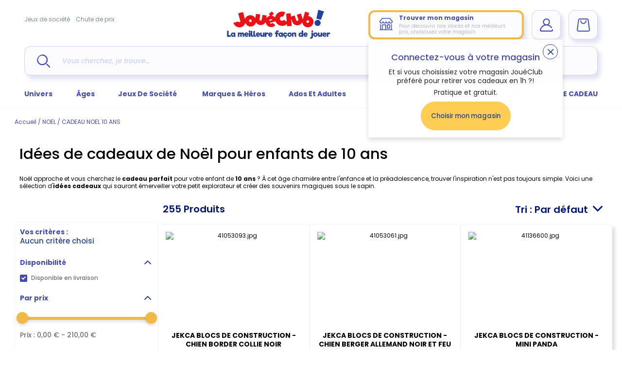

--- FILE ---
content_type: text/html; charset=utf-8
request_url: https://www.joueclub.fr/contenu/cadeau-noel-10-ans.html
body_size: 65847
content:
<!doctype html>
<html data-ng-app="RbsChangeApp" lang="fr_FR" data-ng-strict-di="" class="fonts-unloaded">
    <head>
        <meta http-equiv="content-type" content="text/html; charset=utf-8" />
        <meta name="viewport" content="width=device-width, initial-scale=1, maximum-scale=1" />
        <title>Idées de cadeaux de noël pour enfant de 10 ans : JouéClub</title>
	<meta name="description" content="Pour noël, faites plaisir à vos enfants ! Découvrez des idées cadeaux pour tous les budgets et tous les goûts." />
	<meta name="keywords" content="" />
	<link rel="canonical" href="https://www.joueclub.fr/contenu/cadeau-noel-10-ans.html" />
                    <base href="https://www.joueclub.fr/" target="_self" />
                    <meta name="generator" content="Planet Unified Commerce" />
        
            <script type="text/javascript">
        window.dataLayer = window.dataLayer || [];
                        window.dataLayer.push({"event":"datalayerready","site_locality":"fr_FR","site_brand":"jou\u00e9club","site_type":"main","site_target":"B2C","site_env":"prod","user_status":"notlogged","user_ip":"3.148.167.119","eec_currencyCode":"EUR","page_language":"fr_FR","page_breadcrumb":"page d'accueil\/noel\/cadeau noel 10 ans","page_virtualPath":"\/contenu\/cadeau-noel-10-ans.html","page_category":"other page"});
                    </script>

            <script type="text/javascript">
        (function (w, d, s, l, i) {
            w[l] = w[l] || [];
            w[l].push({'gtm.start': new Date().getTime(), event: 'gtm.js'});
            let f = d.getElementsByTagName(s)[0],
                j = d.createElement(s), dl = l != 'dataLayer' ? '&l=' + l : '';
            j.async = true;
            j.src = 'https://www.googletagmanager.com/gtm.js?id=' + i + dl;
            f.parentNode.insertBefore(j, f);
        })(window, document, 'script', 'dataLayer', 'GTM-TKSXKWG');
    </script>

        <link rel="apple-touch-icon" sizes="180x180" href="/Assets/251265/Theme/Project/Joueclub/img/favicon/apple-touch-icon.png">
        <link rel="icon" type="image/png" sizes="32x32" href="/Assets/251265/Theme/Project/Joueclub/img/favicon/favicon-32x32.png">
        <link rel="icon" type="image/png" sizes="16x16" href="/Assets/251265/Theme/Project/Joueclub/img/favicon/favicon-16x16.png">
        <link rel="manifest" href="/Assets/251265/Theme/Project/Joueclub/img/favicon/site.webmanifest">
        <link rel="mask-icon" href="/Assets/251265/Theme/Project/Joueclub/img/favicon/safari-pinned-tab.svg" color="#21409a">
        <link rel="shortcut icon" href="/Assets/251265/Theme/Project/Joueclub/img/favicon/favicon.ico">
        <meta name="msapplication-TileColor" content="#21409a">
        <meta name="theme-color" content="#ffffff">

        <script src="https://www.google.com/recaptcha/api.js?render=6Lfhue0UAAAAANw5WRT7gmK4eFCQ-FaNCiMlH2QQ"></script>
        <script type="module" src="https://cdn.scalapay.com/widget/v3/js/scalapay-widget.esm.js"></script>
        <script nomodule src="https://cdn.scalapay.com/widget/v3/js/scalapay-widget.js"></script>
        <script src="https://client.get-potions.com/872/recos-tag.js" async></script>
        <script type="text/javascript">window.gdprAppliesGlobally = true;
    (function () {
        function a(e) {
            if (!window.frames[e]) {
                if (document.body && document.body.firstChild) {
                    var t = document.body;
                    var n = document.createElement("iframe");
                    n.style.display = "none";
                    n.name = e;
                    n.title = e;
                    t.insertBefore(n, t.firstChild)
                } else {
                    setTimeout(function () {
                                a(e)
                            }
                            , 5)
                }
            }
        }

        function e(n, r, o, c, s) {
            function e(e, t, n, a) {
                if (typeof n !== "function") {
                    return
                }
                if (!window[r]) {
                    window[r] = []
                }
                var i = false;
                if (s) {
                    i = s(e, t, n)
                }
                if (!i) {
                    window[r].push({command: e, parameter: t, callback: n, version: a})
                }
            }

            e.stub = true;

            function t(a) {
                if (!window[n] || window[n].stub !== true) {
                    return
                }
                if (!a.data) {
                    return
                }

                var i = typeof a.data === "string";
                var e;
                try {
                    e = i ? JSON.parse(a.data) : a.data
                } catch (t) {
                    return
                }
                if (e[o]) {
                    var r = e[o];
                    window[n](r.command, r.parameter, function (e, t) {
                        var n = {};
                        n[c] = {returnValue: e, success: t, callId: r.callId};
                        a.source.postMessage(i ? JSON.stringify(n) : n, "*")
                    }, r.version)
                }
            }

            if (typeof window[n] !== "function") {
                window[n] = e;
                if (window.addEventListener) {
                    window.addEventListener("message", t, false)
                } else {
                    window.attachEvent("onmessage", t)
                }
            }
        }

        e("_tcfapi", "tcfapiBuffer", "tcfapiCall", "tcfapiReturn");
        a("_tcfapiLocator");
        (function (e) {
                    var t = document.createElement("script");
                    t.id = "spcloader";
                    t.type = "text/javascript";
                    t.async = true;
                    t.src = "https://sdk.privacy-center.org/" + e + "/loader.js?target=" + document.location.hostname;
                    t.charset = "utf-8";
                    var n = document.getElementsByTagName("script")[0];
                    n.parentNode.insertBefore(t, n)
                }
        )("4ab74c33-4347-45db-8149-901b67a0a119")
    })
    ();
</script>

        <script type="text/javascript" src="https://try.abtasty.com/4a3e331e8f5879ecc80e16fca4667819.js"></script>

        	<link rel="stylesheet" type="text/css" href="/Assets/251265/Theme/Rbs/Base/lib/nouislider/distribute/nouislider.min.css" />
	<link rel="stylesheet" type="text/css" href="/Assets/251265/Theme/Project/Joueclub/scss/styles.scss.joueclub-joueclub-fr.css" />
	<link rel="stylesheet" type="text/css" href="/Assets/251265/Theme/Rbs/Base/lib/flag-sprites/flags.css" />
	<link rel="stylesheet" type="text/css" href="/Assets/251265/Theme/Project/Joueclub/blocks.css" />
        <script type="text/javascript">
            window.__change = {"__resources":[],"navigationContext":{"websiteId":100185,"sectionId":47763170,"detailDocumentId":32086793,"pageIdentifier":"32086793,fr_FR","themeName":"Project_Joueclub","LCID":"fr_FR","assetBasePath":"\/Assets\/251265\/"},"application":{"env":"production"},"blockParameters":{"analytics":{"identifier":null,"enableTag":true,"tTL":3600,"_cached":true},"headSeo":{"documentId":32086793,"tTL":3600,"pageId":32086793,"websiteId":100185,"decoratorId":0,"canonicalRelativePath":"contenu\/cadeau-noel-10-ans.html","canonicalQuery":[],"_cached":true},"dataLayer":{"httpRequest":null,"tTL":60},"gtmCode":{"identifier":"GTM-TKSXKWG","tTL":3600,"_cached":true},"didomi":{"tTL":3600,"_cached":true},"abtasty":{"tag":"4a3e331e8f5879ecc80e16fca4667819","tTL":3600,"_cached":true},"headerBanner":{"tTL":0,"backgroundColor":"#424BB2","color":"#FFFFFF","text1":{"e":"Html","t":"<a target=\"_self\" href=\"https:\/\/www.joueclub.fr\/contenu\/nos-magasins.html\">\ud83c\udf81 Pensez au retrait 1h en magasin<\/a>","h":"<a target=\"_self\" href=\"https:\/\/www.joueclub.fr\/contenu\/nos-magasins.html\">\ud83c\udf81 Pensez au retrait 1h en magasin<\/a>"},"text2":{"e":"Html","t":"<a target=\"_self\" href=\"https:\/\/www.joueclub.fr\/contenu\/nos-offres-en-cours.html\">Retrouvez toutes nos promotions !\u00a0<\/a>","h":"<a target=\"_self\" href=\"https:\/\/www.joueclub.fr\/contenu\/nos-offres-en-cours.html\">Retrouvez toutes nos promotions !\u00a0<\/a>"},"text3":{"e":"Markdown","t":null,"h":null},"text4":{"e":"Markdown","t":null,"h":null},"text5":{"e":"Markdown","t":null,"h":null},"fullyQualifiedTemplateName":"Project_Website:header-banner.twig"},"shortStore":{"autoSelect":false,"dropdownPosition":"left","tTL":3600,"fullyQualifiedTemplateName":"Rbs_Storeshipping:short-store-complete-preloaded.twig","dataSetNames":"hours,hoursSummary,address,card","storeId":0,"_cached":true},"accountShort":{"accessorId":null,"toDisplayDocumentId":null,"maxLevel":1,"pageId":32086793,"sectionId":47763170,"websiteId":100185,"realm":"web","userAccountPage":null,"dropdownPosition":"right","tTL":3600,"fullyQualifiedTemplateName":"Rbs_User:account-short-preloaded.twig","accessorName":null,"_cached":true},"shortCart":{"imageFormats":"shortCartItem","dropdownPosition":"right","webStoreId":100692,"billingAreaId":100690,"zone":"FRC","targetIds":null,"storeId":0,"displayPricesWithoutTax":false,"displayPricesWithTax":true,"handleWebStorePrices":true,"handleStorePrices":true,"tTL":0,"fullyQualifiedTemplateName":"Rbs_Commerce:short-cart-preloaded.twig","loadCartFromServerSide":true,"cartIdentifier":null},"headerLinks":{"toDisplayDocumentId":46652147,"tTL":60,"_cached":true},"mainMenu":{"mainMenu":{},"menu":{"universPicto":"https:\/\/joueclub-joueclub-fr-storage.omn.proximis.com\/Imagestorage\/images\/0\/0\/5d4a901b22c96_picto_nos_univers.png","universSections":[{"id":103952,"url":"nos-univers\/peluche.html","title":"PELUCHE","children":[{"id":476730,"url":"peluche\/peluches-interactives.html","title":"Peluches interactives","children":[]},{"id":476739,"url":"peluche\/ours-en-peluche-autres-peluches.html","title":"Ours en peluche & autres peluches","children":[]},{"id":477952,"url":"peluche\/peluches-bebe-doudous.html","title":"Peluches B\u00e9b\u00e9 & Doudous","children":[]}]},{"id":103959,"url":"nos-univers\/jouets-1er-age.html","title":"JOUETS 1ER AGE","children":[{"id":476772,"url":"jouets-1er-age\/jeux-d-eveil-bebe.html","title":"Jeux d'\u00e9veil B\u00e9b\u00e9","children":[]},{"id":476779,"url":"jouets-1er-age\/tapis-portiques-aire-de-jeux.html","title":"Tapis Portiques Aire de jeux","children":[]},{"id":476795,"url":"jouets-1er-age\/dessins-1er-age.html","title":"Dessins 1er Age","children":[]},{"id":476802,"url":"jouets-1er-age\/les-premiers-pas.html","title":"Les premiers pas","children":[]},{"id":476818,"url":"jouets-1er-age\/jouets-bilingues.html","title":"Jouets bilingues","children":[]},{"id":476825,"url":"jouets-1er-age\/vehicules-garages-circuit-train.html","title":"V\u00e9hicules -Garages-Circuit-Train","children":[]},{"id":476834,"url":"jouets-1er-age\/l-heure-du-bain.html","title":"L'heure du bain","children":[]},{"id":476841,"url":"jouets-1er-age\/jeux-de-constructions-bebe-et-assemblage.html","title":"Jeux de constructions B\u00e9b\u00e9 et assemblage","children":[]},{"id":478046,"url":"jouets-1er-age\/les-cadeaux-de-naissance.html","title":"Les cadeaux de naissance","children":[]},{"id":476755,"url":"jouets-1er-age\/bascules.html","title":"Bascules","children":[]}]},{"id":103966,"url":"nos-univers\/jeux-d-imitation.html","title":"JEUX D'IMITATION","children":[{"id":476850,"url":"jeux-d-imitation\/dinettes-cuisine-jeux-de-marchande.html","title":"Dinettes, cuisine & jeux de marchande","children":[]},{"id":476857,"url":"jeux-d-imitation\/soin-de-la-maison.html","title":"Soin de la maison","children":[]},{"id":476867,"url":"jeux-d-imitation\/metiers.html","title":"M\u00e9tiers","children":[]},{"id":476874,"url":"jeux-d-imitation\/bricolage-pour-enfants.html","title":"Bricolage pour enfants","children":[]},{"id":476889,"url":"jeux-d-imitation\/maquillage-enfants-bijoux-accessoires.html","title":"Maquillage enfants, bijoux & accessoires","children":[]},{"id":476746,"url":"jeux-d-imitation\/theatre-et-marionnettes.html","title":"Th\u00e9\u00e2tre et marionnettes","children":[]}]},{"id":103973,"url":"nos-univers\/jeux-de-constructions-maquettes.html","title":"JEUX DE CONSTRUCTIONS & MAQUETTES","children":[{"id":476934,"url":"jeux-de-constructions-maquettes\/jeux-de-construction.html","title":"Jeux de construction","children":[]},{"id":477675,"url":"jeux-de-constructions-maquettes\/modelisme.html","title":"Mod\u00e9lisme","children":[]},{"id":477961,"url":"jeux-de-constructions-maquettes\/maquettes.html","title":"Maquettes","children":[]}]},{"id":103980,"url":"nos-univers\/jeux-educatifs.html","title":"JEUX EDUCATIFS","children":[{"id":476957,"url":"jeux-educatifs\/jeux-de-sciences-et-nature.html","title":"Jeux de Sciences et nature","children":[]},{"id":476966,"url":"jeux-educatifs\/ordinateurs-enfants-et-jeux-electroniques.html","title":"Ordinateurs enfants et jeux \u00e9lectroniques","children":[]},{"id":476973,"url":"jeux-educatifs\/tablettes-enfants-consoles-et-jeux.html","title":"Tablettes enfants, consoles et jeux","children":[]},{"id":476981,"url":"jeux-educatifs\/lire-ecrire-compter.html","title":"Lire, \u00e9crire, compter","children":[]},{"id":476989,"url":"jeux-educatifs\/jeux-pour-apprendre-l-heure-temps.html","title":"Jeux pour apprendre l'heure & temps","children":[]},{"id":476996,"url":"jeux-educatifs\/jeux-d-association.html","title":"Jeux d'association","children":[]},{"id":477013,"url":"jeux-educatifs\/globes-terrestres-enfants-mappemonde.html","title":"Globes terrestres enfants & Mappemonde","children":[]},{"id":477020,"url":"jeux-educatifs\/livres-d-enfants.html","title":"Livres d'enfants","children":[]}]},{"id":103987,"url":"nos-univers\/activites-creatives-et-manuelles.html","title":"ACTIVITES CREATIVES ET MANUELLES","children":[{"id":477029,"url":"activites-creatives-et-manuelles\/coloriage-enfants-dessins-et-peinture.html","title":"Coloriage enfants, dessins et peinture","children":[]},{"id":477036,"url":"activites-creatives-et-manuelles\/decoupage-gommette-tampon.html","title":"D\u00e9coupage- Gommette- Tampon","children":[]},{"id":477044,"url":"activites-creatives-et-manuelles\/maquillage-enfant-bijoux-modes-perles.html","title":"Maquillage enfant, bijoux, modes , Perles","children":[]},{"id":477052,"url":"activites-creatives-et-manuelles\/pates-a-modeler-poterie.html","title":"P\u00e2tes \u00e0 modeler, poterie","children":[]},{"id":477059,"url":"activites-creatives-et-manuelles\/loisirs-creatifs.html","title":"Loisirs cr\u00e9atifs","children":[]},{"id":477068,"url":"activites-creatives-et-manuelles\/apprendre-a-cuisiner.html","title":"Apprendre \u00e0 cuisiner","children":[]},{"id":477075,"url":"activites-creatives-et-manuelles\/tableaux-bureaux-pupitres.html","title":"Tableaux, Bureaux, pupitres","children":[]},{"id":3444901,"url":"3444901\/activites-creatives-et-manuelles\/atelier-de-bougies.html","title":"Atelier de bougies","children":[]}]},{"id":103994,"url":"nos-univers\/jouets-en-bois.html","title":"JOUETS EN BOIS","children":[{"id":477084,"url":"jouets-en-bois\/jouets-en-bois-a-tirer-ou-a-pousser.html","title":"Jouets en bois \u00e0 tirer ou \u00e0 pousser","children":[]},{"id":477107,"url":"jouets-en-bois\/jeux-de-construction-en-bois.html","title":"Jeux de construction en bois","children":[]},{"id":477116,"url":"jouets-en-bois\/jeux-d-imitations-en-bois.html","title":"Jeux d'imitations en bois","children":[]},{"id":477123,"url":"jouets-en-bois\/instruments-de-musique-en-bois.html","title":"Instruments de musique en bois","children":[]},{"id":477138,"url":"jouets-en-bois\/petits-trains-en-bois-et-circuits.html","title":"Petits trains en bois et circuits","children":[]},{"id":477147,"url":"jouets-en-bois\/jeux-de-societe-en-bois-casse-tete.html","title":"Jeux de soci\u00e9t\u00e9 en bois - Casse t\u00eate","children":[]},{"id":3444908,"url":"jouets-en-bois\/cuisine-en-bois-et-bricolage-enfants.html","title":"Cuisine en bois et bricolage enfants","children":[]}]},{"id":104001,"url":"nos-univers\/poupees.html","title":"POUPEES","children":[{"id":477163,"url":"poupees\/poupees-mannequins.html","title":"Poup\u00e9es mannequins","children":[]},{"id":477172,"url":"poupees\/poupees-et-poupons.html","title":"Poup\u00e9es et poupons","children":[]},{"id":477181,"url":"poupees\/poupees-interactives.html","title":"Poup\u00e9es interactives","children":[]},{"id":477188,"url":"poupees\/poussettes-poupees-landaus-lits.html","title":"Poussettes poup\u00e9es, landaus & lits","children":[]},{"id":477196,"url":"poupees\/accessoires-poupees-et-vetements.html","title":"Accessoires poup\u00e9es et v\u00eatements","children":[]},{"id":3444915,"url":"poupees\/maison-de-poupee.html","title":"Maison de poup\u00e9e","children":[]}]},{"id":104015,"url":"nos-univers\/jeux-de-societe.html","title":"JEUX DE SOCIETE","children":[{"id":477284,"url":"jeux-de-societes\/jeux-de-voyage.html","title":"Jeux de voyage","children":[]},{"id":477291,"url":"jeux-de-societe\/jeux-juniors.html","title":"Jeux juniors","children":[]},{"id":477298,"url":"jeux-de-societe\/jeux-grands-classiques.html","title":"Jeux grands classiques","children":[]},{"id":477345,"url":"jeux-de-societes\/jeux-de-tv-et-d-ambiance.html","title":"Jeux de TV et d'ambiance","children":[]},{"id":477353,"url":"jeux-de-societes\/jeux-de-magie.html","title":"Jeux de Magie","children":[]},{"id":477368,"url":"jeux-de-societes\/jeux-de-carte-a-jouer-et-cartes-a-collectionner.html","title":"Jeux de Carte \u00e0 jouer et cartes \u00e0 collectionner","children":[]},{"id":3444922,"url":"jeux-de-societes\/jeux-de-poker.html","title":"Jeux de poker","children":[]}]},{"id":104022,"url":"nos-univers\/musiques-sons-images.html","title":"MUSIQUES, SONS & IMAGES","children":[{"id":477377,"url":"musiques-sons-images\/musique-pour-bebe.html","title":"Musique pour b\u00e9b\u00e9","children":[]},{"id":477407,"url":"musiques-sons-images\/micros-karaokes.html","title":"Micros & karaok\u00e9s","children":[]},{"id":477423,"url":"musiques-sons-images\/appareils-photos-enfants-cameras-videos.html","title":"Appareils photos enfants & cam\u00e9ras, vid\u00e9os","children":[]},{"id":477439,"url":"musiques-sons-images\/lecteurs-cd-enfants-mp3-casques-audio.html","title":"Lecteurs CD enfants, MP3 & Casques audio","children":[]},{"id":477446,"url":"musiques-sons-images\/radioreveils-enfants-et-reveil-enfant.html","title":"Radior\u00e9veils enfants et r\u00e9veil enfant","children":[]},{"id":477975,"url":"musiques-sons-images\/instrument-de-musique-enfants.html","title":"Instrument de musique enfants","children":[]}]},{"id":104029,"url":"nos-univers\/puzzle.html","title":"PUZZLE","children":[{"id":477454,"url":"puzzle\/puzzles-enfant-et-bebe.html","title":"Puzzles enfant et b\u00e9b\u00e9","children":[]},{"id":477462,"url":"puzzle\/puzzles-de-100-a-499-pieces.html","title":"Puzzles de 100 \u00e0 499 pi\u00e8ces","children":[]},{"id":477469,"url":"puzzle\/puzzles-de-500-a-999-pieces.html","title":"Puzzles de 500 \u00e0 999 pi\u00e8ces","children":[]},{"id":477478,"url":"puzzle\/puzzles-de-1000-a-1999-pieces.html","title":"Puzzles de 1000 \u00e0 1999 pi\u00e8ces","children":[]},{"id":477485,"url":"puzzle\/puzzles-de-2000-pieces-et-plus.html","title":"Puzzles de 2000 pi\u00e8ces et plus","children":[]},{"id":477492,"url":"puzzle\/accessoires-de-puzzles.html","title":"Accessoires de puzzles","children":[]},{"id":478094,"url":"puzzle\/puzzles-3d.html","title":"Puzzles 3D","children":[]},{"id":3444936,"url":"puzzle\/puzzles-en-bois.html","title":"Puzzles en bois","children":[]}]},{"id":104036,"url":"nos-univers\/figurines.html","title":"FIGURINES","children":[{"id":477501,"url":"figurines\/animaux.html","title":"Animaux","children":[]},{"id":477508,"url":"figurines\/monde-fantastique.html","title":"Monde fantastique","children":[]},{"id":477515,"url":"figurines\/super-heros.html","title":"Super h\u00e9ros","children":[]},{"id":477524,"url":"figurines\/bd-mangas-et-jeux-video.html","title":"BD, mangas et jeux vid\u00e9o","children":[]},{"id":477531,"url":"figurines\/transports.html","title":"Transports","children":[]},{"id":477541,"url":"figurines\/chevaliers-et-chateaux-forts.html","title":"Chevaliers et ch\u00e2teaux forts","children":[]},{"id":477862,"url":"figurines\/militaires-policiers-pompiers.html","title":"Militaires, policiers, pompiers","children":[]},{"id":477871,"url":"figurines\/cowboy-indiens-et-pirates.html","title":"Cowboy-Indiens et Pirates","children":[]},{"id":477878,"url":"figurines\/monde-de-la-ferme.html","title":"Monde de la ferme","children":[]},{"id":477992,"url":"figurines\/mini-univers.html","title":"Mini Univers","children":[]},{"id":3444943,"url":"figurines\/dinosaures.html","title":"Dinosaures","children":[]}]},{"id":104043,"url":"nos-univers\/jeux-exterieurs-et-sports.html","title":"JEUX EXTERIEURS ET SPORTS","children":[{"id":477550,"url":"jeux-exterieurs-et-sports\/maisons-enfants-toboggans-enfant-et-bac-a-sable.html","title":"Maisons enfants, toboggans enfant et bac \u00e0 sable","children":[]},{"id":477557,"url":"jeux-exterieurs-et-sports\/balancoires-portiques-bascules.html","title":"Balan\u00e7oires, portiques, bascules","children":[]},{"id":477567,"url":"jeux-exterieurs-et-sports\/trampolines.html","title":"Trampolines","children":[]},{"id":477574,"url":"jeux-exterieurs-et-sports\/velos-enfants-tricycles-protection.html","title":"V\u00e9los enfants, tricycles, protection","children":[]},{"id":477583,"url":"jeux-exterieurs-et-sports\/trottinettes-et-patinettes.html","title":"Trottinettes et Patinettes","children":[]},{"id":477590,"url":"jeux-exterieurs-et-sports\/rollers-skates-board-et-protections.html","title":"Rollers, Skates Board et Protections","children":[]},{"id":477597,"url":"jeux-exterieurs-et-sports\/jeux-de-sports-football-rugby.html","title":"Jeux de sports, football, rugby","children":[]},{"id":477606,"url":"jeux-exterieurs-et-sports\/vehicules-a-pedales-electrique-moto-quad.html","title":"V\u00e9hicules \u00e0 p\u00e9dales, \u00e9lectrique, moto, quad","children":[]},{"id":477613,"url":"jeux-exterieurs-et-sports\/tentes-maisons-tissus-enfants-tipis.html","title":"Tentes, maisons tissus enfants, tipis","children":[]},{"id":477621,"url":"jeux-exterieurs-et-sports\/baby-foot-billard-air-hockey-flipper.html","title":"Baby-foot, Billard, air hockey, flipper","children":[]},{"id":477629,"url":"jeux-exterieurs-et-sports\/jardinages-enfants.html","title":"Jardinages enfants","children":[]},{"id":477636,"url":"jeux-exterieurs-et-sports\/jeux-d-eau-piscine-jeux-de-plage.html","title":"Jeux d'eau, Piscine, Jeux de plage","children":[]},{"id":477652,"url":"jeux-exterieurs-et-sports\/jeux-de-ballons-enfants-balles-raquettes.html","title":"Jeux de ballons enfants, balles & raquettes","children":[]},{"id":477659,"url":"jeux-exterieurs-et-sports\/kits-espions-policiers-aventuriers.html","title":"Kits espions, policiers, aventuriers","children":[]},{"id":477668,"url":"jeux-exterieurs-et-sports\/jeux-de-tirs-flechettes-et-adresse.html","title":"Jeux de tirs, fl\u00e9chettes et adresse","children":[]}]},{"id":104057,"url":"nos-univers\/chambre-enfants.html","title":"CHAMBRE ENFANTS","children":[{"id":477707,"url":"chambre-enfants\/meubles-enfant.html","title":"Meubles enfant","children":[]},{"id":477714,"url":"chambre-enfants\/decorations-enfants-tableaux-lampes.html","title":"Decorations enfants, tableaux, lampes","children":[]}]},{"id":104064,"url":"nos-univers\/fetes-et-anniversaires.html","title":"FETES ET ANNIVERSAIRES","children":[{"id":477737,"url":"fetes-et-anniversaires\/deguisements.html","title":"D\u00e9guisements","children":[]},{"id":477985,"url":"fetes-et-anniversaires\/decorations-anniversaires-et-fetes.html","title":"D\u00e9corations anniversaires et f\u00eates","children":[]},{"id":478054,"url":"fetes-et-anniversaires\/farces-et-attrapes.html","title":"Farces et attrapes","children":[]},{"id":478061,"url":"fetes-et-anniversaires\/confiseries-bonbons.html","title":"Confiseries, Bonbons","children":[]}]},{"id":104071,"url":"nos-univers\/piles-chargeurs-batteries.html","title":"PILES CHARGEURS BATTERIES","children":[{"id":477839,"url":"piles-chargeurs-batteries\/piles-batteries-chargeurs.html","title":"Piles, batteries, chargeurs","children":[]}]},{"id":104078,"url":"nos-univers\/comme-a-l-ecole-rentree-scolaire.html","title":"COMME A L'ECOLE - RENTREE SCOLAIRE","children":[{"id":477918,"url":"comme-a-l-ecole-rentree-scolaire\/fournitures-scolaires.html","title":"Fournitures scolaires","children":[]},{"id":477934,"url":"comme-a-l-ecole-rentree-scolaire\/jeux-de-recre.html","title":"Jeux de r\u00e9cr\u00e9","children":[]},{"id":3444894,"url":"comme-a-l-ecole-rentree-scolaire\/papeterie-agenda-secret-etc-.html","title":"Papeterie (agenda secret etc\u2026)","children":[]},{"id":3444950,"url":"comme-a-l-ecole-rentree-scolaire\/tableaux-enfants-bureaux-pupitres.html","title":"Tableaux enfants, bureaux, pupitres","children":[]}]},{"id":104085,"url":"nos-univers\/petits-cadeaux.html","title":"PETITS CADEAUX","children":[{"id":477999,"url":"petits-cadeaux\/mugs-assiettes.html","title":"Mugs, assiettes","children":[]},{"id":478008,"url":"petits-cadeaux\/gadgets.html","title":"Gadgets","children":[]},{"id":478015,"url":"petits-cadeaux\/textile.html","title":"Textile","children":[]}]},{"id":104092,"url":"nos-univers\/bagagerie.html","title":"BAGAGERIE","children":[{"id":478022,"url":"bagagerie\/sacs-et-valises.html","title":"Sacs et valises","children":[]},{"id":3444929,"url":"bagagerie\/cartables-et-trousses.html","title":"Cartables et Trousses","children":[]}]},{"id":82792309,"url":"nos-univers\/jo-paris-2024.html","title":"JO PARIS 2024","children":[{"id":82792373,"url":"jo-paris-2024\/produits-officiels-jo-paris-2024.html","title":"Produits officiels JO Paris 2024","children":[]}]},{"id":104008,"url":"nos-univers\/vehicules-garages.html","title":"VEHICULES-GARAGES","children":[{"id":476943,"url":"vehicules-garages\/circuits-petites-voitures.html","title":"Circuits petites voitures","children":[]},{"id":476950,"url":"vehicules-garages\/trains-electriques-accessoires.html","title":"Trains \u00e9lectriques & accessoires","children":[]},{"id":477203,"url":"vehicules-garages\/voitures-telecommandees-et-autres-vehicules.html","title":"Voitures t\u00e9l\u00e9command\u00e9es et autres v\u00e9hicules","children":[]},{"id":477211,"url":"vehicules-garages\/bateaux-telecommandes.html","title":"Bateaux t\u00e9l\u00e9command\u00e9s","children":[]},{"id":477218,"url":"vehicules-garages\/helicopteres-telecommandes-et-avions.html","title":"H\u00e9licopt\u00e8res t\u00e9l\u00e9command\u00e9s et avions","children":[]},{"id":477227,"url":"vehicules-garages\/garages-petites-voitures.html","title":"Garages petites voitures","children":[]},{"id":477234,"url":"vehicules-garages\/petites-voitures-pompiers-policiers-courses.html","title":"Petites voitures, pompiers, policiers, courses","children":[]},{"id":477243,"url":"vehicules-garages\/tracteurs-miniatures-autres-vehicules-de-campagne.html","title":"Tracteurs miniatures & autres v\u00e9hicules de campagne","children":[]},{"id":477258,"url":"vehicules-garages\/helicopteres-bateaux-avions.html","title":"H\u00e9licopt\u00e8res , bateaux, avions","children":[]},{"id":477267,"url":"vehicules-garages\/vehicules-de-collection.html","title":"V\u00e9hicules de collection","children":[]},{"id":477274,"url":"vehicules-garages\/robots-a-programmer-programmation.html","title":"Robots  \u00e0 programmer, programmation","children":[]},{"id":477911,"url":"vehicules-garages\/camion-de-chantier-miniatures-travaux.html","title":"Camion de chantier miniatures & travaux","children":[]},{"id":477945,"url":"vehicules-garages\/robots-et-drones.html","title":"Robots et Drones","children":[]},{"id":477968,"url":"vehicules-garages\/vehicules-transformables.html","title":"V\u00e9hicules transformables","children":[]}]}],"universDescription":{"e":"Html","t":"<p class=\"uppercase fw-bold fs-x-large\"> Nos univers<\/p><justify><p class=\"MsoNormal\" style=\"text-align:justify\">Jou\u00e9Club offre une tr\u00e8s large\ngamme de jeux et jouets \u00e0 destination des petits et des grands.\u00a0<\/p><p class=\"MsoNormal\" style=\"text-align:justify\">Que vous soyez\nparents de jeunes aventuriers en herbe, fan de jeux de plein air ou de petits\nbouts \u00e0 \u00e9veiller, il y aura toujours le jouet id\u00e9al parmi les univers Jou\u00e9Club.<\/p><\/justify>\n\n<p><a href=\"\" data-document-id=\"101172\" class=\"color-secondary underline\">Voir tous les univers<\/a><\/p>","h":null},"heroAndBrandsPicto":"https:\/\/joueclub-joueclub-fr-storage.omn.proximis.com\/Imagestorage\/images\/0\/0\/5d4a900f5ab89_picto_nos_heros.png","herosAndBrandsMenu":{"title":"Marques & H\u00e9ros","url":null,"documentId":101439,"typology":null,"isInPath":false,"isCurrent":false,"children":[{"title":"Stitch","url":"\/marques-heros\/stitch-.html","documentId":null,"typology":null,"isInPath":false,"isCurrent":false,"children":null},{"title":"Pokemon","url":"\/nos-heros\/pokemon.html","documentId":null,"typology":null,"isInPath":false,"isCurrent":false,"children":null},{"title":"Pat' Patrouille","url":"\/marques-heros\/paw-patrol.html","documentId":null,"typology":null,"isInPath":false,"isCurrent":false,"children":null},{"title":"Barbie","url":"\/marques-heros\/barbie.html","documentId":null,"typology":null,"isInPath":false,"isCurrent":false,"children":null},{"title":"Harry Potter","url":"\/nos-heros\/harry-potter.html","documentId":null,"typology":null,"isInPath":false,"isCurrent":false,"children":null},{"title":"Marvel","url":"\/nos-heros\/marvel.html","documentId":null,"typology":null,"isInPath":false,"isCurrent":false,"children":null},{"title":"LEGO","url":"\/contenu\/lego-.html","documentId":null,"typology":null,"isInPath":false,"isCurrent":false,"children":null},{"title":"Playmobil","url":"\/contenu\/boutique-playmobil-tout-l-univers-de-playmobil.html","documentId":null,"typology":null,"isInPath":false,"isCurrent":false,"children":null},{"title":"Corolle","url":"\/contenu\/boutique-corolle-tout-l-univers-des-poupees-corolle.html","documentId":null,"typology":null,"isInPath":false,"isCurrent":false,"children":null},{"title":"Smoby","url":"\/contenu\/boutique-smoby-tout-l-univers-smoby-.html","documentId":null,"typology":null,"isInPath":false,"isCurrent":false,"children":null},{"title":"La Reine des Neiges","url":"\/marques-heros\/la-reine-des-neiges.html","documentId":null,"typology":null,"isInPath":false,"isCurrent":false,"children":null},{"title":"Tous nos h\u00e9ros et marques","url":"https:\/\/www.joueclub.fr\/boutique\/marques-heros.html","documentId":null,"typology":null,"isInPath":false,"isCurrent":false,"children":null}],"attributes":{"jcme_description_1":{"e":"Html","t":"<p class=\"uppercase fw-bold fs-x-large\">Nos h\u00e9ros et marques pr\u00e9f\u00e9r\u00e9s<\/p><justify><p class=\"MsoNormal\" style=\"text-align:justify\">Les h\u00e9ros et marques pr\u00e9f\u00e9r\u00e9s de vos enfants\nsont chez Jou\u00e9Club\u00a0!\u00a0<\/p><p class=\"MsoNormal\" style=\"text-align:justify\">Il vous sera impossible de passer \u00e0 c\u00f4t\u00e9 des\nderni\u00e8res nouveaut\u00e9s jeux et jouets Cars, Mickey, Marvel, Lego ou Corolle \u00e0 retrouver ici ou dans votre magasin Jou\u00e9Club le plus proche.<b><\/b><\/p><\/justify>","h":null},"jcme_description_2":{"e":"Html","t":"<p><a href=\"\" data-document-id=\"101178\" class=\"color-secondary underline\">Voir tous les h\u00e9ros et marques<\/a><\/p>","h":null},"jcme_description_3":{"e":"Html","t":"<ul class=\"row\"><li class=\"col-sm-6\"><a href=\"https:\/\/www.joueclub.fr\/contenu\/lego-gaming.html\"><img loading=\"lazy\" src=\"https:\/\/www.joueclub.fr\/rest.php\/resources\/Rbs\/Media\/Image\/82310695\/resize\" data-document-id=\"82310695\" alt=\"\" title=\"\"><\/a><a href=\"https:\/\/www.joueclub.fr\/marques-heros\/stitch-.html\"><img src=\"https:\/\/www.joueclub.fr\/rest.php\/resources\/Rbs\/Media\/Image\/104463881\/resize\" data-document-id=\"104463881\" alt=\"\" title=\"\"><\/a><\/li><li class=\"col-sm-6\"><a href=\"https:\/\/www.joueclub.fr\/contenu\/diddl-is-back.html\"><img src=\"https:\/\/www.joueclub.fr\/rest.php\/resources\/Rbs\/Media\/Image\/107909142\/resize\" data-document-id=\"107909142\" alt=\"\" title=\"\"><\/a><a href=\"https:\/\/www.joueclub.fr\/contenu\/marques-expertes.html\"><img loading=\"lazy\" src=\"https:\/\/www.joueclub.fr\/rest.php\/resources\/Rbs\/Media\/Image\/93013491\/resize\" data-document-id=\"93013491\" alt=\"576X431_menu_marques_expertes\" title=\"576X431_menu_marques_expertes\"><\/a><\/li><\/ul>","h":null}}},"kidultePicto":"https:\/\/joueclub-joueclub-fr-storage.omn.proximis.com\/Imagestorage\/images\/0\/0\/5d4a90040a155_picto_marques.png","kidulteMenu":null,"agePicto":"https:\/\/joueclub-joueclub-fr-storage.omn.proximis.com\/Imagestorage\/images\/0\/0\/5d4a902574c7f_picto_par_ages.png","ageDescription":{"e":"Html","t":"<p class=\"uppercase fw-bold fs-x-large\">Nos jouets par \u00e2ges<br><\/p><justify><p class=\"MsoNormal\" style=\"text-align:justify\">Besoin d\u2019un cadeau pour un\ntout-petit\u00a0? De faire plaisir \u00e0 votre ado\u00a0? De g\u00e2ter un adulte qui\nreste un grand enfant\u00a0?\u00a0<\/p><p class=\"MsoNormal\" style=\"text-align:justify\">Toute l\u2019offre de jeux et jouets Jou\u00e9Club est\nclass\u00e9e par \u00e2ge, afin de vous orienter dans votre choix, et de faire mouche \u00e0\ncoup s\u00fbr.\u00a0<\/p><\/justify>","h":null},"ageMenus":[{"title":"De 0 \u00e0 2 ans","url":null,"documentId":101434,"typology":null,"isInPath":false,"isCurrent":false,"children":[{"title":"Naissance","url":"\/pour-les-menus\/naissance.html","documentId":null,"typology":null,"isInPath":false,"isCurrent":false,"children":null},{"title":"3 mois","url":"\/pour-les-menus\/3-mois.html","documentId":null,"typology":null,"isInPath":false,"isCurrent":false,"children":null},{"title":"6 mois","url":"\/pour-les-menus\/6-mois.html","documentId":null,"typology":null,"isInPath":false,"isCurrent":false,"children":null},{"title":"9 mois","url":"\/pour-les-menus\/9-mois.html","documentId":null,"typology":null,"isInPath":false,"isCurrent":false,"children":null},{"title":"12 mois","url":"\/pour-les-menus\/12-mois.html","documentId":null,"typology":null,"isInPath":false,"isCurrent":false,"children":null},{"title":"18 mois","url":"\/pour-les-menus\/18-mois.html","documentId":null,"typology":null,"isInPath":false,"isCurrent":false,"children":null},{"title":"24 mois","url":"\/pour-les-menus\/2-ans.html","documentId":null,"typology":null,"isInPath":false,"isCurrent":false,"children":null}],"attributes":{"jcme_description_1":{"e":"Markdown","t":null,"h":null},"jcme_description_2":{"e":"Markdown","t":null,"h":null},"jcme_description_3":{"e":"Markdown","t":null,"h":null}}},{"title":"De 3 \u00e0 9 ans","url":null,"documentId":101435,"typology":null,"isInPath":false,"isCurrent":false,"children":[{"title":"3 ans","url":"\/pour-les-menus\/3-ans.html","documentId":null,"typology":null,"isInPath":false,"isCurrent":false,"children":null},{"title":"4 ans","url":"\/pour-les-menus\/4-ans.html","documentId":null,"typology":null,"isInPath":false,"isCurrent":false,"children":null},{"title":"5 ans","url":"\/pour-les-menus\/5-ans.html","documentId":null,"typology":null,"isInPath":false,"isCurrent":false,"children":null},{"title":"6 ans","url":"\/pour-les-menus\/6-ans.html","documentId":null,"typology":null,"isInPath":false,"isCurrent":false,"children":null},{"title":"7 ans","url":"\/pour-les-menus\/7-ans.html","documentId":null,"typology":null,"isInPath":false,"isCurrent":false,"children":null},{"title":"8 ans","url":"\/pour-les-menus\/8-ans.html","documentId":null,"typology":null,"isInPath":false,"isCurrent":false,"children":null},{"title":"9 ans","url":"\/pour-les-menus\/9-ans.html","documentId":null,"typology":null,"isInPath":false,"isCurrent":false,"children":null}],"attributes":[]},{"title":"+ de 10 ans","url":null,"documentId":101436,"typology":null,"isInPath":false,"isCurrent":false,"children":[{"title":"10 ans","url":"\/pour-les-menus\/10-ans.html","documentId":null,"typology":null,"isInPath":false,"isCurrent":false,"children":null},{"title":"11 ans","url":"\/pour-les-menus\/11-ans.html","documentId":null,"typology":null,"isInPath":false,"isCurrent":false,"children":null},{"title":"12 ans","url":"\/pour-les-menus\/12-ans.html","documentId":null,"typology":null,"isInPath":false,"isCurrent":false,"children":null},{"title":"13 ans","url":"\/pour-les-menus\/13-ans.html","documentId":null,"typology":null,"isInPath":false,"isCurrent":false,"children":null},{"title":"14 ans","url":"\/pour-les-menus\/14-ans.html","documentId":null,"typology":null,"isInPath":false,"isCurrent":false,"children":null},{"title":"15 ans","url":"\/pour-les-menus\/15-ans.html","documentId":null,"typology":null,"isInPath":false,"isCurrent":false,"children":null},{"title":"Adultes","url":"\/pour-les-menus\/adultes.html","documentId":null,"typology":null,"isInPath":false,"isCurrent":false,"children":null}],"attributes":[]}],"exclusivityDescription":{"e":"Html","t":"<p class=\"uppercase fw-bold fs-x-large\">Nos marques expertes<\/p><justify><p class=\"MsoNormal\" style=\"text-align:justify\">Jou\u00e9Club, c\u2019est une s\u00e9lection de\nmarques expertes et de produits imagin\u00e9s par nos \u00e9quipes.\u00a0<\/p><p class=\"MsoNormal\" style=\"text-align:justify\">Tr\u00e8s attentifs aux attentes\ndes enfants, nous d\u00e9veloppons nos marques et jouets exclusifs, \u00e0 retrouver en\nligne ou en magasin Jou\u00e9Club.<\/p><\/justify><p><a href=\"https:\/\/www.joueclub.fr\/contenu\/toute-la-selection-marques-expertes.html?sortBy-7=best_sales.desc\"><u>Toutes nos Marques Expertes<\/u><\/a><\/p>","h":null},"exclusivityDescriptionMobile":{"e":"Html","t":"<p><a href=\"\" data-document-id=\"2639113\" class=\"color-secondary underline\" style=\"font-size: 14px;\"><u>Toutes nos Marques Expertes<\/u><\/a><\/p>","h":null},"exclusivityMenus":[{"title":"Marques expertes","url":null,"documentId":101437,"typology":null,"isInPath":false,"isCurrent":false,"children":[{"title":"Oko\u00efa","url":"\/marque\/okoia.html","documentId":null,"typology":null,"isInPath":false,"isCurrent":false,"children":null},{"title":"L'atelier du Bois","url":"\/marque\/l-atelier-du-bois.html","documentId":null,"typology":null,"isInPath":false,"isCurrent":false,"children":null},{"title":"T'mimi","url":"\/marque\/t-mimi.html","documentId":null,"typology":null,"isInPath":false,"isCurrent":false,"children":null},{"title":"Soft Friends","url":"\/marque\/soft-friends.html","documentId":null,"typology":null,"isInPath":false,"isCurrent":false,"children":null},{"title":"Cerise & Capucine","url":"\/marque\/cerise-capucine.html","documentId":null,"typology":null,"isInPath":false,"isCurrent":false,"children":null},{"title":"Team City","url":"\/marque\/team-city.html","documentId":null,"typology":null,"isInPath":false,"isCurrent":false,"children":null},{"title":"Cr\u00e9a & Cie","url":"\/marque\/crea-cie.html","documentId":null,"typology":null,"isInPath":false,"isCurrent":false,"children":null},{"title":"Jenny","url":"\/marque\/jenny.html","documentId":null,"typology":null,"isInPath":false,"isCurrent":false,"children":null},{"title":"Cap Loisirs-sport","url":"\/marque\/cap.html","documentId":null,"typology":null,"isInPath":false,"isCurrent":false,"children":null},{"title":"Nom d'un Pion","url":"\/marque\/nom-d-un-pion.html","documentId":null,"typology":null,"isInPath":false,"isCurrent":false,"children":null},{"title":"Com' les vrais","url":"\/marque\/com-les-vrais.html","documentId":null,"typology":null,"isInPath":false,"isCurrent":false,"children":null},{"title":"Le labo des curieux","url":"\/marque\/le-labo-des-curieux.html","documentId":null,"typology":null,"isInPath":false,"isCurrent":false,"children":null},{"title":"Hey Music","url":"\/marque\/hey-music.html","documentId":null,"typology":null,"isInPath":false,"isCurrent":false,"children":null},{"title":"Moov'ngo","url":"\/marque\/moov-ngo.html","documentId":null,"typology":null,"isInPath":false,"isCurrent":false,"children":null},{"title":"Mission Top Secr\u00e8te","url":"\/marque\/mission-top-secrete.html","documentId":null,"typology":null,"isInPath":false,"isCurrent":false,"children":null}],"attributes":[]}],"specialEventName":"Jeux de soci\u00e9t\u00e9","specialEventLink":"https:\/\/www.joueclub.fr\/contenu\/tout-l-univers-de-jeux-de-societe.html","specialEventPicto":"https:\/\/joueclub-joueclub-fr-storage.omn.proximis.com\/Imagestorage\/images\/0\/0\/658be25abf599_d_64x64.png","displaySpecialEvent":false,"customName":"Jeux de soci\u00e9t\u00e9","customLink":"https:\/\/www.joueclub.fr\/contenu\/tout-l-univers-de-jeux-de-societe.html","customPicto":null,"promotionsPicto":"https:\/\/joueclub-joueclub-fr-storage.omn.proximis.com\/Imagestorage\/images\/0\/0\/5d4a902f52e01_picto_promotions.png","promotionsLink":"contenu\/nos-offres-en-cours.html","carteMagiquePicto":"https:\/\/joueclub-joueclub-fr-storage.omn.proximis.com\/Imagestorage\/images\/0\/0\/5ee889956667f_picto_menu_mobile_site_carte_cadeau.png","carteMagiqueLink":"contenu\/la-carte-cadeau-joueclub.html","generatorPicto":"https:\/\/joueclub-joueclub-fr-storage.omn.proximis.com\/Imagestorage\/images\/0\/0\/5d4a903ab7ad1_picto_trouver_un_cadeau.png","generatorLink":"contenu\/generateur-de-cadeau.html"},"tTL":3600,"menuId":101441,"_cached":true},"thread":{"separator":"\/","sectionId":47763170,"documentId":32086793,"description":{"e":"Html","t":" ","h":" "},"imageId":null,"docType":"staticPage","tTL":0},"search":{"thumbnailFormat":"selectorItem","nbElement":null,"tTL":3600,"fullyQualifiedTemplateName":"Rbs_Catalog:product-short-search-preloaded.twig","groups":["documents","products"],"displayPricesWithoutTax":false,"displayPricesWithTax":true,"formActionUrl":{},"typoSearch":true,"showUnavailable":true,"models":["Rbs_Brand_Brand","Rbs_Website_StaticPage","Rbs_Website_Topic"],"_cached":true},"textSeo":{"description":null,"tTL":60,"_cached":true},"reassurance1":{"toDisplayDocumentId":null,"tTL":3600,"iconClass":"paysecure","iconText":{"e":"Html","t":"Paiement<br>\n<span class=\"ff-poppins__semi-bold\">100% S\u00e9curis\u00e9<\/span>","h":null},"_cached":true},"reassurance2":{"toDisplayDocumentId":null,"tTL":3600,"iconClass":"shop","iconText":{"e":"Html","t":"Retrait en magasin<br>\n<span class=\"ff-poppins__semi-bold\">Gratuit<\/span>","h":null},"_cached":true},"reassurance3":{"toDisplayDocumentId":null,"tTL":3600,"iconClass":"pin","iconText":{"e":"Html","t":"Un choix de plus<br>\nde <span class=\"ff-poppins__semi-bold\">300 magasins<\/span>","h":null},"_cached":true},"reassurance4":{"toDisplayDocumentId":null,"tTL":3600,"iconClass":"gift","iconText":{"e":"Html","t":"Emballage cadeau<br>\n<span class=\"ff-poppins__semi-bold\">Gratuit<\/span>","h":null},"_cached":true},"prefooterColumn1":{"tTL":3600,"_cached":true},"prefooterColumn2":{"toDisplayDocumentId":101067,"tTL":3600,"fullyQualifiedTemplateName":"Rbs_Website:textWithTitle.twig","titleLevel":3,"_cached":true},"footerColumn1":{"templateName":"menu-vertical.twig","showTitle":true,"contextual":false,"toDisplayDocumentId":101094,"offset":0,"maxLevel":1,"pageId":32086793,"sectionId":47763170,"websiteId":100185,"imageFormats":null,"attributesMaxLevel":-1,"tTL":3600,"fullyQualifiedTemplateName":"Rbs_Website:menu-vertical.twig","_cached":true},"footerColumn2":{"templateName":"menu-vertical.twig","showTitle":true,"contextual":false,"toDisplayDocumentId":101093,"offset":0,"maxLevel":1,"pageId":32086793,"sectionId":47763170,"websiteId":100185,"imageFormats":null,"attributesMaxLevel":-1,"tTL":3600,"fullyQualifiedTemplateName":"Rbs_Website:menu-vertical.twig","_cached":true},"footerColumn3":{"templateName":"menu-vertical.twig","showTitle":true,"contextual":false,"toDisplayDocumentId":101092,"offset":0,"maxLevel":1,"pageId":32086793,"sectionId":47763170,"websiteId":100185,"imageFormats":null,"attributesMaxLevel":-1,"tTL":3600,"fullyQualifiedTemplateName":"Rbs_Website:menu-vertical.twig","_cached":true},"footerColumn4":{"templateName":"menu-vertical.twig","showTitle":true,"contextual":false,"toDisplayDocumentId":78141844,"offset":0,"maxLevel":1,"pageId":32086793,"sectionId":47763170,"websiteId":100185,"imageFormats":null,"attributesMaxLevel":-1,"tTL":3600,"fullyQualifiedTemplateName":"Rbs_Website:menu-vertical.twig","_cached":true},"footerColumn5Part1":{"templateName":"menu-vertical.twig","showTitle":true,"contextual":false,"toDisplayDocumentId":101102,"offset":0,"maxLevel":1,"pageId":32086793,"sectionId":47763170,"websiteId":100185,"imageFormats":null,"attributesMaxLevel":-1,"tTL":3599,"fullyQualifiedTemplateName":"Rbs_Website:menu-vertical.twig","_cached":true},"footerColumn5Part2":{"toDisplayDocumentId":46652294,"tTL":3600,"fullyQualifiedTemplateName":"Rbs_Website:text-p-title.twig","_cached":true},"footerResponsive":{"templateName":"menu-vertical.twig","showTitle":false,"contextual":false,"toDisplayDocumentId":101087,"offset":0,"maxLevel":2,"pageId":32086793,"sectionId":47763170,"websiteId":100185,"imageFormats":null,"attributesMaxLevel":-1,"tTL":3600,"fullyQualifiedTemplateName":"Rbs_Website:menu-accordion.twig","_cached":true},"footerBottomLinks":{"templateName":"menu-vertical.twig","showTitle":false,"contextual":false,"toDisplayDocumentId":101060,"offset":0,"maxLevel":1,"pageId":32086793,"sectionId":47763170,"websiteId":100185,"imageFormats":null,"attributesMaxLevel":-1,"tTL":3599,"fullyQualifiedTemplateName":"Rbs_Website:menu-inline.twig","_cached":true},"18":{"content":null,"tTL":60},"2":{"searchText":"","facetFilters":[],"facets":[101392,101395,101394,101393],"websiteId":100185,"resultFunction":null,"imageFormats":"selectorItem","ajaxPath":"Rbs\/Catalog\/ProductListFacets","tTL":0,"showUnavailable":false,"showStockFilter":true,"productListResolutionMode":"toDisplayDocumentId","toDisplayDocumentId":34194245,"associatedDocumentId":0,"typoSearch":true,"models":["Rbs_Brand_Brand","Rbs_Website_StaticPage","Rbs_Website_Topic"],"nbElement":null,"productListId":34194245,"sectionId":47763170,"pageId":32086793,"webStoreId":100692,"billingAreaId":100690,"currencyCode":"EUR","zone":"FRC","webStoreStockFilter":true},"7":{"toDisplayDocumentId":34194245,"contextualUrls":true,"itemsPerPage":60,"showUnavailable":false,"imageFormats":"listItem,detail,pictogram","dataSetNames":"stock,price,animations","showAnimationPictogram":true,"announcementPeriod":4,"announcementStart":null,"announcementRepeat":false,"redirectUrl":"https:\/\/www.joueclub.fr\/contenu\/mon-panier.html","webStoreId":100692,"billingAreaId":100690,"zone":"FRC","targetIds":null,"storeId":0,"displayPricesWithoutTax":false,"displayPricesWithTax":true,"handleWebStorePrices":true,"handleStorePrices":true,"sortBy":null,"pageNumber":1,"facetFilters":[],"pageId":32086793,"t2sCookie":null,"tTL":0,"productListResolutionMode":"toDisplayDocumentId","associatedDocumentId":0,"quickBuyOnSimple":true,"quickBuyOnVariant":true,"showLastAxisValues":false,"fullyQualifiedTemplateName":"Rbs_Catalog:product-list-v3.twig","showPaginationCount":true,"showLowestPrice":false,"paginationMode":"infinite-click","detailedAvailability":false,"enableWishlist":false,"itemsPerLine":3,"showOrdering":true,"sectionId":47763170,"decoratorId":0,"webStoreStockFilter":true},"20":{"content":null,"tTL":60}},"Rbs_Geo_Config":{"OSM":{"tileLayerName":"\/\/{s}.tile.openstreetmap.org\/{z}\/{x}\/{y}.png","url":"https:\/\/nominatim.openstreetmap.org\/","APIKey":null},"Google":{"client":"gme-giegrife","APIKey":null}},"reCAPTCHA":{"key":"6Lfhue0UAAAAANw5WRT7gmK4eFCQ-FaNCiMlH2QQ"}};
        </script>
    </head>
    <body data-project-joueclub-load="">
        	<div id="website-ga" data-rbs-website-google-analytics="" data-block-id="analytics"
		data-identifier=""></div>

        <header class="c-header"
                id="header"
                data-ng-class="{'is-close': isClose}"
                data-project-joueclub-show-on-scroll="">
            <div class="c-header__container">
                <div class="c-header__wrapper container">
                    <div class="c-header__top">
                        <div class="c-header-links">
                            <div data-type="block" data-id="headerLinks" data-name="Rbs_Website_HtmlFragment" data-layout-rbs-website-html-fragment="" data-rbs-block-container="headerLinks" class="block visible-md-block visible-lg-block"><a href="https://www.joueclub.fr/contenu/tout-l-univers-de-jeux-de-societe.html" style="color:#7f8c8d; text-decoration:none;">Jeux de société</a>
&nbsp;&nbsp;
<a href="https://www.joueclub.fr/contenu/nos-prix-barres.html" style="color:#7f8c8d; text-decoration:none;">Chute de prix</a></div>
                        </div>
                        <div class="c-logo">
                            <a href="/" title="JouéClub : La meilleure façon de jouer ">
                                <svg class="jcdp-svg jcdp-svg_logo"
                                     viewBox="0 0 385 108"
                                     aria-hidden="true"
                                     focusable="false">
                                    <path class="jcdp-svg_logo-text" d="M14.4 94.4v5.9H.6V77.9h5.9v16.5h7.9zM26.2 100.3v-1.4c-.5.5-1.2.8-2 1.1-.8.3-1.6.4-2.4.4-1.3 0-2.5-.4-3.6-1.1-1.1-.7-2-1.7-2.6-2.9s-1-2.5-1-4 .3-2.8 1-4 1.6-2.2 2.7-2.9c1.2-.7 2.5-1 3.9-1 .8 0 1.5.1 2.2.4.7.3 1.2.6 1.6 1.1v-1.3h4.9l.7 15.6h-5.4zm-1.9-5.2c.5-.3.8-.7 1.1-1.2.3-.5.4-1.1.4-1.7 0-.8-.3-1.5-.8-2s-1.2-.8-2-.8c-.9 0-1.6.3-2.3.9-.6.6-1 1.3-1 2.2 0 .5.1 1 .4 1.5.3.5.7.9 1.1 1.2.5.3.9.4 1.4.4.7-.1 1.2-.2 1.7-.5zM64.3 100.3h-5.7v-8.2c0-1.1-.1-1.8-.4-2.2-.2-.4-.7-.6-1.3-.6-.5 0-.9.3-1.2.9-.3.6-.5 1.4-.5 2.3v.6-.1 7.3l-5.5.1-.1-8.1c0-.9-.2-1.6-.5-2.1s-.8-.7-1.4-.7c-.6 0-1.1.3-1.4.8-.3.5-.5 1.3-.5 2.3v.6-.1l.2 7.4h-5.5V84.8l5.1-.2v1.2c.5-.4 1.1-.7 1.9-.9.7-.2 1.5-.3 2.4-.3 1.8 0 3.2.5 4.1 1.4.5-.5 1.1-.9 1.9-1.2.8-.2 1.9-.4 3.1-.4 1.8 0 3.1.7 4 2.2.8 1.4 1.3 3.8 1.3 7v6.7zM78.3 86.6c1.4 1.4 2 3.4 2 5.8v.9l-10.4.1c.2.6.6 1.2 1 1.6.4.4.9.7 1.5.7 1.6.1 2.7-.3 3.4-1.4l4.2 1.2c-.3.9-.7 1.7-1.5 2.5-.7.7-1.6 1.3-2.6 1.7-1 .4-2.1.6-3.1.6h-.6c-1.4-.1-2.6-.5-3.7-1.3s-2.1-1.8-2.7-3.1c-.7-1.3-1-2.7-1-4.2V91c.1-1.3.5-2.4 1.2-3.5.7-1 1.7-1.8 2.8-2.4 1.2-.6 2.5-.9 3.9-.9 2.4.3 4.3 1 5.6 2.4zM70 89.9h5c-.1-.6-.3-1-.7-1.3-.4-.3-.8-.5-1.3-.5-1.5-.1-2.5.5-3 1.8zM82.5 83c-.5-.3-1-.7-1.3-1.2-.3-.5-.5-1.1-.5-1.7 0-.9.4-1.7 1.1-2.3.7-.6 1.6-.9 2.6-.9.9 0 1.7.3 2.3.9.6.6.9 1.3.9 2.3 0 1-.3 1.9-.9 2.6-.6.7-1.4 1-2.3 1-.8-.2-1.4-.4-1.9-.7zM81 84.6h6.1v15.6h-5.7L81 84.6zM94.1 100.5c-1.8 0-3.2-.6-4.3-1.7-1.1-1.2-1.6-2.8-1.6-4.9l.1-14.5 5.6-1.6v14.5c0 .8.2 1.4.6 1.8.4.4.9.6 1.5.6.4 0 .7-.1 1-.3l1.3 5.2c-1.6.6-2.9.9-4.2.9zM104.1 100.5c-1.8 0-3.2-.6-4.3-1.7-1.1-1.2-1.6-2.8-1.6-4.9l.1-14.5 5.6-1.6v14.5c0 .8.2 1.4.6 1.8.4.4.9.6 1.5.6.4 0 .7-.1 1-.3l1.3 5.2c-1.5.6-2.9.9-4.2.9zM121.3 86.6c1.4 1.4 2 3.4 2 5.8v.9l-10.4.1c.2.6.6 1.2 1 1.6.4.4.9.7 1.5.7 1.6.1 2.7-.3 3.4-1.4l4.2 1.2c-.3.9-.7 1.7-1.5 2.5-.7.7-1.6 1.3-2.6 1.7-1 .4-2.1.6-3.1.6h-.6c-1.4-.1-2.6-.5-3.7-1.3s-2.1-1.8-2.7-3.1c-.7-1.3-1-2.7-1-4.2V91c.1-1.3.5-2.4 1.2-3.5.7-1 1.7-1.8 2.8-2.4 1.2-.6 2.5-.9 3.9-.9 2.3.3 4.2 1 5.6 2.4zm-8.4 3.3h5c-.1-.6-.3-1-.7-1.3-.4-.3-.8-.5-1.3-.5-1.5-.1-2.5.5-3 1.8zM139.9 84.6v15.5h-5.6v-1.4c-.5.6-1.1 1-1.9 1.3-.8.3-1.6.5-2.5.5-2 0-3.5-.7-4.6-2-1-1.3-1.5-3.3-1.5-5.9l.1-8.1h5.4v7.8c0 .8.2 1.5.6 1.9.4.4 1 .7 1.7.7.8 0 1.4-.3 1.9-1 .5-.6.7-1.4.7-2.4v-6.9h5.7zM152.5 85c.7.3 1.3.8 1.8 1.5l-2 4.6c-.6-.8-1.3-1.2-2.3-1.2-1.1 0-1.8.4-2.4 1.1-.5.8-.8 2-.9 3.7v5.6h-5.5V84.6h5.5V86c.5-.5 1.1-.8 1.8-1.1.7-.3 1.3-.4 2-.4s1.3.1 2 .5zM167.1 86.6c1.4 1.4 2 3.4 2 5.8v.9l-10.4.1c.2.6.6 1.2 1 1.6.4.4.9.7 1.5.7 1.6.1 2.7-.3 3.4-1.4l4.2 1.2c-.3.9-.7 1.7-1.5 2.5-.7.7-1.6 1.3-2.6 1.7-1 .4-2.1.6-3.1.6h-.6c-1.4-.1-2.6-.5-3.7-1.3s-2.1-1.8-2.7-3.1c-.7-1.3-1-2.7-1-4.2V91c.1-1.3.5-2.4 1.2-3.5.7-1 1.7-1.8 2.8-2.4 1.2-.6 2.5-.9 3.9-.9 2.4.3 4.3 1 5.6 2.4zm-8.4 3.3h5c-.1-.6-.3-1-.7-1.3-.4-.3-.8-.5-1.3-.5-1.4-.1-2.4.5-3 1.8zM187.6 82.5c-.3.5-.4 1.2-.5 2l4.5.1-.3 5.3-4-.1.4 10.4h-6l-.1-10.5h-3l-.6-5.3 3.5.1v-2c-.1-2 .5-3.5 1.7-4.4 1.2-1 2.8-1.5 4.7-1.5 1 0 2 .1 2.8.4.9.3 1.6.7 2.2 1.3l-.2 4.2c-.1 0-.4-.2-.9-.5-.6-.3-1.3-.5-2.1-.5-.4 0-.7 0-1 .1-.5.1-.8.4-1.1.9zM203.3 100.3v-1.4c-.5.5-1.2.8-2 1.1-.8.3-1.6.4-2.4.4-1.3 0-2.5-.4-3.6-1.1-1.1-.7-2-1.7-2.6-2.9s-1-2.5-1-4 .3-2.8 1-4c.7-1.2 1.6-2.2 2.7-2.9 1.2-.7 2.5-1 3.9-1 .8 0 1.5.1 2.2.4.7.3 1.2.6 1.6 1.1v-1.3h4.9l.7 15.6h-5.4zm-1.9-5.2c.5-.3.8-.7 1.1-1.2.3-.5.4-1.1.4-1.7 0-.8-.3-1.5-.8-2s-1.2-.8-2-.8c-.9 0-1.6.3-2.3.9-.6.6-1 1.3-1 2.2 0 .5.1 1 .4 1.5.3.5.7.9 1.1 1.2.5.3.9.4 1.4.4.7-.1 1.2-.2 1.7-.5zM218.6 94.8c.5-.3.8-.7 1-1.1l4.9.5c0 1-.3 2-1 2.9s-1.5 1.7-2.5 2.3c-1 .6-2.1 1-3.3 1.1l-.1.5c.7-.1 1.4.1 1.9.5s.7 1 .7 1.6c0 .7-.2 1.4-.7 1.9-.5.5-1 .7-1.8.7-.7 0-1.3-.2-1.8-.7-.5-.5-.7-1-.6-1.7l1.6-.1c0 .5.3.8.7.8.2 0 .4-.1.5-.2.1-.1.2-.3.2-.6s-.1-.5-.3-.6c-.2-.1-.5-.2-.9-.2-.2 0-.8.1-1.8.2l.3-2.2c-1.3-.2-2.4-.7-3.4-1.5s-1.9-1.8-2.5-2.9c-.6-1.2-.9-2.4-.9-3.7 0-1.4.3-2.8 1-4 .7-1.2 1.6-2.2 2.8-2.9 1.2-.7 2.5-1.1 3.9-1.1 1.3 0 2.5.3 3.7.9 1.2.6 2.2 1.4 3 2.4.8 1 1.1 2.1 1.1 3.2l-4.9.4c-.2-.6-.5-1-1-1.4-.5-.3-1-.5-1.5-.5-.8 0-1.5.3-2.1.9-.6.6-.9 1.2-.9 2 0 .5.1 1 .4 1.4.3.5.7.9 1.2 1.1.5.3 1 .4 1.5.4.7.2 1.2 0 1.6-.3zM229 99.2c-1.3-.8-2.3-1.8-3-3.1-.7-1.3-1.1-2.6-1.1-4.1 0-1.6.4-3 1.2-4.2.8-1.2 1.9-2.1 3.1-2.7 1.3-.6 2.5-.9 3.8-.9 1.7 0 3.2.3 4.4 1 1.3.6 2.2 1.5 2.9 2.7.7 1.2 1 2.5 1 4.1 0 1.5-.4 3-1.1 4.2-.7 1.3-1.7 2.3-3 3-1.3.7-2.7 1.1-4.2 1.1-1.3.1-2.7-.3-4-1.1zm6.4-4.6c.5-.5.8-1.3.8-2.2 0-.9-.3-1.6-.8-2.2-.5-.6-1.3-.9-2.3-.9-.9 0-1.6.3-2.2.9-.6.6-.9 1.3-.9 2.2 0 .9.3 1.6.9 2.2s1.4.9 2.3.9c1-.1 1.7-.4 2.2-.9zM256.4 85.8c.8 1 1.2 2.3 1.2 4.1l-.2 10.4H252v-6.9c0-1.4-.2-2.4-.6-3.1-.4-.6-.9-.9-1.7-.9-.6 0-1.1.2-1.6.5-.4.4-.7.9-.8 1.8v8.5H242V84.6l5.3-.1V86c.7-.5 1.6-.9 2.6-1.2 1-.3 2-.5 2.9-.5 1.6 0 2.8.5 3.6 1.5zM283.8 77v23.3h-5.7v-1.6c-.6.5-1.4 1-2.3 1.3-.9.3-1.9.5-2.8.5-1.2 0-2.2-.4-3.2-1.1-1-.7-1.8-1.7-2.4-3-.6-1.3-.9-2.6-.9-4.1 0-1.3.3-2.6.9-3.8.6-1.2 1.4-2.2 2.4-3 1-.8 2-1.2 3.1-1.2 2.1-.1 3.7.4 5.1 1.4l-.1-9.1 5.9.4zm-7.4 18c.5-.3.9-.7 1.2-1.2.3-.5.5-1 .5-1.5 0-.8-.3-1.5-1-2.2-.6-.6-1.4-.9-2.2-.9-.8 0-1.5.3-2.1.9-.6.6-.9 1.3-.9 2.2 0 .5.1 1 .4 1.5s.7.9 1.1 1.2c.5.3 1 .5 1.5.5s1-.2 1.5-.5zM298.2 86.6c1.4 1.4 2 3.4 2 5.8v.9l-10.4.1c.2.6.6 1.2 1 1.6.4.4.9.7 1.5.7 1.6.1 2.7-.3 3.4-1.4l4.2 1.2c-.3.9-.7 1.7-1.5 2.5-.7.7-1.6 1.3-2.6 1.7-1 .4-2.1.6-3.1.6h-.6c-1.4-.1-2.6-.5-3.7-1.3s-2.1-1.8-2.7-3.1c-.7-1.3-1-2.7-1-4.2V91c.1-1.3.5-2.4 1.2-3.5.7-1 1.7-1.8 2.8-2.4 1.2-.6 2.5-.9 3.9-.9 2.3.3 4.2 1 5.6 2.4zm-8.4 3.3h5c-.1-.6-.3-1-.7-1.3-.4-.3-.8-.5-1.3-.5-1.5-.1-2.4.5-3 1.8zM309.1 106.3l1.8-5c.3.3.6.4 1 .4.1 0 .3 0 .5-.1.6-.1 1.1-.5 1.3-1 .3-.6.5-1.2.5-2 .1-.8.1-1.8.1-3.2v-.9l.1-10 5.8-.2.1 11.2c0 2.6-.2 4.8-.6 6.5-.4 1.7-1.2 3.1-2.2 4-1 .9-2.5 1.4-4.3 1.4-1.6 0-3-.3-4.1-1.1zm6.1-24.1c-.6-.7-.9-1.5-.9-2.4 0-.9.3-1.7.9-2.3.6-.6 1.4-.9 2.4-.9.9 0 1.7.3 2.2.8.5.5.8 1.3.8 2.2 0 1-.3 1.8-.9 2.5-.6.7-1.4 1-2.3 1-.9.1-1.6-.2-2.2-.9zM325.1 99.2c-1.3-.8-2.3-1.8-3-3.1-.7-1.3-1.1-2.6-1.1-4.1 0-1.6.4-3 1.2-4.2.8-1.2 1.9-2.1 3.1-2.7 1.3-.6 2.5-.9 3.8-.9 1.7 0 3.2.3 4.4 1 1.3.6 2.2 1.5 2.9 2.7.7 1.2 1 2.5 1 4.1 0 1.5-.4 3-1.1 4.2-.7 1.3-1.7 2.3-3 3-1.3.7-2.7 1.1-4.2 1.1-1.3.1-2.7-.3-4-1.1zm6.4-4.6c.5-.5.8-1.3.8-2.2 0-.9-.3-1.6-.8-2.2-.5-.6-1.3-.9-2.3-.9-.9 0-1.6.3-2.2.9-.6.6-.9 1.3-.9 2.2 0 .9.3 1.6.9 2.2.6.6 1.4.9 2.3.9 1-.1 1.7-.4 2.2-.9zM354.3 84.6v15.5h-5.6v-1.4c-.5.6-1.1 1-1.9 1.3-.8.3-1.6.5-2.5.5-2 0-3.5-.7-4.6-2-1-1.3-1.5-3.3-1.5-5.9l.1-8.1h5.4v7.8c0 .8.2 1.5.6 1.9.4.4 1 .7 1.7.7.8 0 1.4-.3 1.9-1 .5-.6.7-1.4.7-2.4v-6.9h5.7zM368.6 86.6c1.4 1.4 2 3.4 2 5.8v.9l-10.4.1c.2.6.6 1.2 1 1.6.4.4.9.7 1.5.7 1.6.1 2.7-.3 3.4-1.4l4.2 1.2c-.3.9-.7 1.7-1.5 2.5-.7.7-1.6 1.3-2.6 1.7s-2.1.6-3.1.6h-.6c-1.4-.1-2.6-.5-3.7-1.3s-2.1-1.8-2.7-3.1c-.7-1.3-1-2.7-1-4.2V91c.1-1.3.5-2.4 1.2-3.5.7-1 1.7-1.8 2.8-2.4 1.2-.6 2.5-.9 3.9-.9 2.3.3 4.2 1 5.6 2.4zm-8.4 3.3h5c-.1-.6-.3-1-.7-1.3-.4-.3-.8-.5-1.3-.5-1.5-.1-2.5.5-3 1.8zM382.7 85c.7.3 1.3.8 1.8 1.5l-2 4.6c-.6-.8-1.3-1.2-2.3-1.2-1.1 0-1.8.4-2.4 1.1-.5.8-.8 2-.9 3.7v5.6h-5.5V84.6h5.5V86c.5-.5 1.1-.8 1.8-1.1.7-.3 1.3-.4 2-.4s1.4.1 2 .5z" fill="#244296"/>
                                    <path d="M24.2 48.2c2.9-.8 14.6-3.9 17.7-4.6.4.4.6 1 1 1.3 1.2 1.5 3.1 1.9 4.6 1.2 1.7-.8 2.7-2.7 2.1-4.4-.6-2.1-1.2-4.2-1.7-6.5-1.9-6.9-3.9-14.1-5.8-21v-.8c5.8-1.7 11.7-3.3 17.7-4.8 2.3 8.7 4.6 17.3 7.1 26.4C70.2 26.5 76 21.3 85 20.4c8.9-.8 15.6 3.1 20.4 10.8.8-2.7 1-5.4 1.5-8.1.6-2.5 1-5.2 1.3-7.9 5.2 1 15.6 2.5 15.6 2.5S122 30 121.3 34.6c-.2 1.2-.4 2.5.2 3.7.8 1.5 2.3 2.5 4 2.3 1.7-.2 3.3-1.3 3.7-3.1.4-2.1 3.3-18.5 3.3-18.5s10.2 1.7 15.4 2.5c-.6 3.5-1.2 6.7-1.5 10 2.1-2.1 3.9-4.2 6.4-6 2.5-1.5 5.2-2.5 8.1-3.3-1.7-2.1-3.5-4.2-5.2-6.4 3.9-3.3 7.5-6.4 11.4-9.6 2.5 3.1 5 6 7.7 9.1-2.7 2.3-5.2 4.4-8.1 6.9 4.8 1 9.1 2.7 12.5 6.4 2.7-11 9.1-18.3 20-21 6-1.5 11.9-.8 17.7 2.1-2.7 5.6-5.4 11-8.1 16.4-2.5-1-5-1.2-7.5 0-1.7 1-2.9 2.1-3.7 3.9-1.3 3.3-.6 7.5 2.9 9.8 3.3 2.3 7.3 1.5 11.2-2.3 3.5 2.3 6.9 4.6 10.6 6.9-.6-10.2-1.3-20-1.9-29.8 1.5-.4 14.4-1.3 16.8-1.2.4 4 .6 7.9 1 12.1 4.6-1.3 9.1-3.1 13.7-4.4 1 3.1 1.9 6 2.9 8.9 1 2.7 1.7 5.6 2.7 8.3.6 1.5 1.5 2.7 3.3 3.1 3.1.6 5.6-2.1 4.8-5.2-.8-2.5-1.5-5-2.3-7.3-1.2-3.3-2.1-6.5-3.3-10.2 5-1.7 9.8-3.3 14.8-4.8 1 1.7 5.8 16 7.1 22 1.3-3.3 2.1-6.5 3.1-9.6 1-3.3 1.9-6.4 2.9-9.6 1-3.1 1.9-6.4 2.9-9.6 5.2 1.5 10 3.1 15.2 4.6-1.2 4-2.3 7.7-3.7 11.9 7.1.8 12.9 4 16.6 10.2 2.5 4.2 3.5 8.9 2.7 13.7-1.3 8.9-8.5 17.3-20.2 17.7-5.4.2-10.2-1.7-14.4-5.4-4-3.7-6.2-8.5-6.7-13.9-1 1.5-1.7 2.9-2.7 4-9.2 12.1-28.3 9.8-34.1-4.2-1-2.5-1.7-5-2.5-7.5-.6-1.7-1.2-3.5-2.1-5.2.4 4.4.6 8.9 1 13.5.4 4.4.6 8.9.8 13.5l-16.8 1.2c-.2-2.7-.4-5.2-.6-8.1-7.1 6-15.2 8.3-24.1 6-8.9-2.1-14.8-7.7-18.3-16.2-7.3 1.9-14.4 3.9-21.8 5.8 2.5 3.5 7.1 3.5 11.6.2 3.1 2.7 6.2 5.6 9.4 8.5-4.8 5-10.6 7.5-17.3 6.7-10.6-1.3-16.6-7.7-18.9-18.3-4 6.9-9.8 11-17.7 11.2s-13.7-3.7-17.9-10.2c-3.7 9.8-10.4 15.4-21 15.4-7.9 0-14.4-4.6-18.7-13.1-.4.6-.6 1-.8 1.5-2.9 7.5-8.3 12.3-16.2 14.3-12 2-22.8-4.1-26.6-13.8 0-.7-.8-2.7-.8-2.9zM92 41.1c0-2.7-2.1-5.2-4.8-5.2-2.9 0-4.8 2.3-5 4.8 0 2.7 2.1 5 4.8 5 2.9.2 5-1.9 5-4.6zm208.6 7.7c2.5 0 5-2.3 4.8-4.8-.2-3.1-2.3-4.8-4.8-4.8-2.7 0-5 2.1-5 4.8s2.3 4.8 5 4.8zm-144.1-7.5c4.4-1.2 8.7-2.1 13.1-3.5-1.9-2.3-4.8-3.1-7.9-2.3-2.9.8-5 3.1-5.2 5.8z" fill="#ec1117"/>
                                    <path d="M349.5 37.5l-16.8-4.8L339.8.2l21.4 6.2-11.7 31.1zM337.2 60.2c-5.8.2-11.2-4.8-11.2-11.2 0-6.2 5.2-11.4 11.4-11.4 6.4 0 11.4 5.4 11.2 11.6-.1 6.2-5.9 11.2-11.4 11z" fill="#244296"/>
                                </svg>
                            </a>
                        </div>
                        <div class="c-access-btn">
                            <div class="c-short-store">
                                <div data-type="block" data-id="shortStore" data-name="Rbs_Storeshipping_ShortStore" data-layout-rbs-storeshipping-short-store="" data-rbs-block-container="shortStore" class="block visible-xs-block visible-sm-block visible-md-block visible-lg-block">    
        <script type="text/javascript">
        window.__change['shortStore'] = null;
    </script>

    <div data-ng-controller="RbsShortStore" data-choose-store-url="https://www.joueclub.fr/contenu/nos-magasins.html">
        <div class="short-store">
                        <div class="c-short-store__container">
            <a href="https://www.joueclub.fr/contenu/nos-magasins.html" class="c-short-store__link">
                <div class="c-short-store__animate-icon-shop">
                    <span class="animate-bars"></span>
                    <span class="animate-bars"></span>
                    <span class="animate-bars"></span>
                    <span class="animate-bars"></span>
                    	<svg class="jcdp-svg jcdp-svg_store"
		 viewBox="0 0 20 20"
		 aria-hidden="true"
		 focusable="false">
		<path d="M19.4 18.1H.6c-.3 0-.6.3-.6.6s.3.6.6.6h18.7c.3 0 .6-.3.6-.6.1-.3-.2-.6-.5-.6zM1.1 8.6s.1 0 .1.1c.1 0 .1.1.2.1s.2.1.4.2H2c.1 0 .2.1.4.1h.1c1 .2 2.1-.2 2.8-1.1.2.2.3.4.5.5 1.3 1.1 3.2.9 4.2-.4.2.2.3.4.5.5 1.3 1 3.2.8 4.2-.5.6.7 1.4 1.1 2.3 1.1h.5c.4-.1.8-.2 1.2-.5.8-.6 1.3-1.4 1.3-2.4v-.2c0-.4-.2-.9-.5-1.2l-3.4-4c-.1-.1-.3-.2-.5-.2H4.4c-.2-.1-.4 0-.5.2l-3.4 4c-.3.3-.5.7-.5 1.2v.2C0 7.2.4 8 1.1 8.6zm.1-2.5c0-.1.1-.3.1-.4l3.3-3.8h10.7l3.3 3.8c.1.1.1.3.1.4v.2C18.7 7.2 18 8 17 8c-.9 0-1.7-.8-1.7-1.7 0-.3-.3-.6-.6-.6s-.6.3-.6.6c-.1.9-.8 1.7-1.8 1.7-.9 0-1.7-.8-1.7-1.7 0-.3-.3-.6-.6-.6s-.6.3-.6.6c0 .9-.8 1.7-1.7 1.7-1 0-1.8-.8-1.8-1.7 0-.3-.3-.6-.6-.6-.3-.1-.6.2-.6.6C4.7 7.2 3.9 8 3 8s-1.8-.8-1.8-1.7v-.2zM17.5 18.1h1.2v-8c-.4.2-.8.3-1.2.3v7.7zM10 18.1v-6.9c0-.3-.3-.6-.6-.6h-5c-.3 0-.6.3-.6.6v6.9H5v-6.2h3.7v6.2H10zM1.2 18.1h1.2v-7.7c-.4 0-.9-.2-1.2-.3v8zM11.9 10.6c-.3 0-.6.3-.6.6v5c0 .3.3.6.6.6h3.7c.3 0 .6-.3.6-.6v-5c0-.3-.3-.6-.6-.6h-3.7zm3.1 5h-2.5v-3.7H15v3.7z"/>
	</svg>

                </div>
                <span class="wrapper">
                    <span class="title">Trouver mon magasin</span>
                    <span class="description hidden-xs hidden-sm">Pour découvrir nos stocks et nos meilleurs prix, choisissez votre magasin</span>
                </span>
                <span class="c-short-store__animate-icon-dice">
                        <svg class="jcdp-svg jcdp-svg_dice"
         viewBox="0 0 20 20"
         aria-hidden="true"
         focusable="false">
        <path class="is-second-color"
              d="M15.3 1.5c0-.1-.1-.1-.1-.1l-9.9-.2c-.1 0-.1 0-.2.1L0 9.7v.2l4.7 8.6c0 .1.1.1.2.1l9.8.2c.1 0 .1 0 .1-.1l5.1-8.4v-.2l-4.6-8.6zm-9.9.1l9.4.2-4.9 8-9.4-.2 4.9-8zM5 18.2L.5 9.9l9.4.2v.1l4.5 8.2-9.4-.2zm9.7.1L10.2 10l4.9-8 4.5 8.3-4.9 8z"/>
        <path d="M5.4 1.6l-4.9 8 9.4.2 4.9-8-9.4-.2zm.1 1.6c.1-.2.3-.4.5-.5.4-.2 1-.2 1.2.2.1.2.1.4 0 .6-.2.4-.7.7-1.2.6-.2 0-.4-.1-.5-.3-.1-.2-.1-.4 0-.6zm2.9 1.9c.1.2.1.4 0 .6-.3.4-.7.7-1.2.6-.2 0-.4-.1-.5-.3-.2-.4 0-.9.5-1.1.4-.3 1-.2 1.2.2zm1.1 2.8c-.2.4-.7.6-1.1.6-.2 0-.4-.1-.5-.3-.2-.2-.2-.4-.1-.6.1-.2.3-.4.5-.5.5-.2 1-.2 1.2.2.1.1.1.4 0 .6zM9.9 10.3L.5 9.9 5 18.2l9.4.2-4.5-8.1zm-5.6 1.9c0 .2-.1.3-.3.4-.1.1-.3.1-.5.1-.3 0-.5-.2-.7-.4-.2-.3-.1-.8.2-1.1.3-.2.9-.1 1.1.3.2.2.3.5.2.7zm3.8-.2c0-.2.1-.3.3-.4.3-.2.9-.1 1.1.3.1.2.2.4.2.6 0 .2-.1.4-.3.5-.1.1-.3.1-.5.1-.3 0-.5-.2-.7-.4-.1-.2-.2-.5-.1-.7zM8 15c-.1.1-.3.1-.5.1-.3 0-.5-.2-.7-.4-.3-.3-.3-.9.1-1.2.3-.2.9-.1 1.1.3.4.4.3.9 0 1.2zm-2.5.6c.4-.2.9-.1 1.1.3.3.3.3.9-.1 1.2-.1.1-.3.1-.5.1-.3 0-.5-.2-.7-.4-.2-.4-.1-.9.2-1.2zm5 .1c.3-.2.9-.1 1.1.3.1.2.2.4.2.6 0 .2-.1.4-.3.5-.1.1-.3.1-.5.1-.3 0-.5-.2-.7-.4-.1-.2-.2-.4-.2-.6.1-.1.2-.3.4-.5zM15.1 2l-4.9 8 4.5 8.3 4.9-8L15.1 2zm2 7.5c.1-.1.3-.1.4-.1.3.1.6.3.7.6.1.2.1.5.1.7 0 .2-.2.4-.4.5-.1.1-.3.1-.4.1-.3-.1-.6-.3-.7-.6-.2-.4-.1-.9.3-1.2zm-.7-.6c-.3-.1-.6-.3-.7-.6-.1-.2-.1-.5-.1-.7 0-.2.2-.4.4-.5.1-.1.3-.1.4-.1.3.1.6.3.7.6.2.4.1.9-.3 1.2-.1.1-.3.1-.4.1zm-.5-3.6c.1.2.1.4.1.7 0 .2-.2.4-.4.5-.1.1-.3.1-.4.1-.3-.1-.6-.3-.7-.6-.1-.2-.1-.5-.1-.7 0-.2.2-.4.4-.5.1-.1.3-.1.4-.1.2.1.5.3.7.6zm-1.4 7.3c0 .2-.2.4-.4.5-.1.1-.3.1-.4.1-.3-.1-.6-.3-.7-.6-.3-.4-.1-.9.3-1.2.1-.1.3-.1.4-.1.3.1.6.3.7.6.1.2.1.4.1.7zm-2.8-3.1c0-.2.2-.4.4-.5.1-.1.3-.1.4-.1.3.1.6.3.7.6.2.4.1.9-.3 1.2-.1.1-.3.1-.4.1-.3-.1-.6-.3-.7-.6-.1-.3-.1-.5-.1-.7zm2.5 5.5c-.2-.4-.1-.9.3-1.2.1-.1.3-.1.4-.1.3.1.6.3.7.6.2.4.1.9-.3 1.2-.1.1-.3.1-.4.1-.3-.1-.6-.3-.7-.6z"/>
        <path class="is-second-color"
              d="M7.2 3.5c.1-.2.1-.4 0-.6-.2-.4-.8-.5-1.2-.2-.2.1-.4.3-.5.5-.1.2-.1.4 0 .6.1.2.3.3.5.3.5.1 1-.2 1.2-.6zM8.4 5.7c.1-.2.1-.4 0-.6-.2-.4-.8-.5-1.2-.2-.5.2-.7.7-.5 1.1.1.2.3.3.5.3.5.1.9-.2 1.2-.6zM8.3 7.1c-.2.1-.4.2-.5.5-.1.2-.1.4 0 .6.1.2.3.3.5.3.5 0 .9-.2 1.2-.6.1-.2.1-.4 0-.6-.2-.4-.7-.5-1.2-.2zM3 11.2c-.3.3-.4.8-.1 1.2.2.2.4.4.7.4.2 0 .3 0 .5-.1.1-.1.2-.3.3-.4 0-.3 0-.5-.2-.7-.4-.5-.9-.6-1.2-.4zM8.3 11.5c-.1.1-.2.3-.3.4 0 .3 0 .5.2.7.2.2.4.4.7.4.2 0 .3 0 .5-.1s.3-.3.3-.5-.1-.5-.2-.6c-.3-.4-.8-.5-1.2-.3zM5.5 15.6c-.3.3-.4.8-.1 1.2.2.2.4.4.7.4.2 0 .3 0 .5-.1.3-.3.4-.8.1-1.2-.3-.4-.8-.5-1.2-.3zM6.9 13.6c-.3.3-.4.8-.1 1.2.2.2.4.3.7.3.2 0 .3 0 .5-.1.3-.3.4-.8.1-1.2-.3-.3-.9-.5-1.2-.2zM11.1 17.3c.2 0 .3 0 .5-.1s.3-.3.3-.5-.1-.5-.2-.6c-.3-.4-.8-.5-1.1-.3-.2.1-.3.3-.3.5s.1.5.2.6c.1.2.3.4.6.4zM14.4 5.3c0 .2 0 .5.1.7.1.3.4.5.7.6.1 0 .3 0 .4-.1.2-.1.3-.3.4-.5 0-.2 0-.5-.1-.7-.1-.3-.4-.5-.7-.6-.1 0-.3 0-.4.1-.3.1-.4.3-.4.5zM15.6 7.7c0 .2 0 .5.1.7.1.3.4.5.7.6.1 0 .3 0 .4-.1.4-.3.5-.8.3-1.2-.1-.3-.4-.5-.7-.6-.1 0-.3 0-.4.1-.3.1-.4.2-.4.5zM16.9 10.7c.1.3.4.5.7.6.1 0 .3 0 .4-.1.2-.1.3-.3.4-.5 0-.2 0-.5-.1-.7-.1-.3-.4-.5-.7-.6-.1 0-.3 0-.4.1-.5.3-.6.8-.3 1.2zM14.5 12.6c0-.2 0-.5-.1-.7-.1-.3-.4-.5-.7-.6-.1 0-.3 0-.4.1-.4.3-.5.8-.3 1.2.1.3.4.5.7.6.1 0 .3 0 .4-.1.2-.1.3-.3.4-.5zM13.2 9.4c-.1-.3-.4-.5-.7-.6-.1 0-.3 0-.4.1-.2.1-.3.3-.4.5 0 .2 0 .5.1.7.1.3.4.5.7.6.1 0 .3 0 .4-.1.4-.2.6-.7.3-1.2zM14.8 13.8c-.1 0-.3 0-.4.1-.4.3-.5.8-.3 1.2.1.3.4.5.7.6.1 0 .3 0 .4-.1.4-.3.5-.8.3-1.2-.1-.4-.3-.6-.7-.6z"/>
    </svg>

                </span>
            </a>
            <span class="description hidden-md hidden-lg">Pour découvrir nos stocks et nos meilleurs prix, choisissez votre magasin</span>
        </div>
        <div class="iconBlock__bubble text-center hidden-sm hidden-xs hidden-no-first"
            data-ng-class="{'iconBlock__bubble--hidden' : overed}" data-ng-if="!isClose">
            <span class="iconBlock__bubble--close btn close-btn fakeLink close-btn--small" data-ng-click="overed = true" title="Fermer">
                    <span class="icon icon-close" aria-hidden="true"></span>

            </span>
            <span class="title title--t3">
                <span>Connectez-vous à votre magasin</span>
            </span>
            <p class="fs-medium">
                Et si vous choisissiez votre magasin JouéClub préféré pour retirer vos cadeaux en 1h ?!
            </p>
            <p class="fs-medium">
                Pratique et gratuit.
            </p>
            <div class="mt-10">
                <a href="https://www.joueclub.fr/contenu/nos-magasins.html" class="btn btn-big btn-tertiary" target="_self">
                    Choisir mon magasin
                </a>
            </div>
        </div>           
            </div>
    </div>
</div>
                            </div>
                            <div class="c-short-account">
                                <div data-type="block" data-id="accountShort" data-name="Rbs_User_AccountShort" data-layout-rbs-user-account-short="" data-rbs-block-container="accountShort" class="block visible-xs-block visible-sm-block visible-md-block visible-lg-block">	
		<script type="text/javascript">
		window.__change['accountShort'] = {"userAccountPageUrl":null,"rootMenuEntry":null};
	</script>

	<div data-ng-controller="RbsUserAccountShort">
		<div class="content">
							<a href="https://www.joueclub.fr/contenu/identification.html"
				   class="c-short-account__link ">
											    <svg class="jcdp-svg jcdp-svg_user"
         viewBox="0 0 20 20"
         aria-hidden="true"
         focusable="false">
        <path d="M19.9 17.1c-.1-.4-.5-.7-.9-.6-.4.1-.7.5-.6.9.1.2 0 .5-.2.7-.2.2-.4.3-.6.3H2.4c-.2 0-.5-.1-.6-.3-.2-.2-.2-.4-.2-.7.8-3.9 4.2-6.7 8.2-6.8h.4c2.8.1 5.4 1.5 6.9 3.8.2.4.7.5 1.1.2s.5-.7.2-1.1c-1.3-1.9-3.1-3.3-5.3-4 2.4-1.8 2.8-5.1 1.1-7.4s-5-2.8-7.4-1-2.8 5-1.1 7.4c.3.4.7.8 1.1 1.1-3.4 1.1-6 4-6.8 7.6-.3 1.3.6 2.5 1.8 2.8h15.9c1.3 0 2.4-1.1 2.4-2.4-.1-.1-.1-.3-.2-.5zM6.3 5.3C6.3 3.2 8 1.6 10 1.6c2.1 0 3.7 1.7 3.7 3.7S12.1 8.9 10.1 9H9.8c-2 0-3.5-1.7-3.5-3.7z"/>
    </svg>

						<span class="title">
															<span class="sr-only">Se connecter</span>
													</span>
									</a>
					</div>
	</div>
</div>
                            </div>
                            <div class="c-short-cart">
                                <div data-type="block" data-id="shortCart" data-name="Rbs_Commerce_ShortCart" data-layout-rbs-commerce-short-cart="" data-rbs-block-container="shortCart" class="block visible-xs-block visible-sm-block visible-md-block visible-lg-block">            
    <div class="c-short-cart__container"
         data-ng-controller="RbsCommerceShortCartPreloaded"
         data-delete-product-waiting-message="Suppression du produit..."
         data-product-count="">
        <div class="content">
                                                                        <div>
                            <span class="c-short-cart__link disabled">
                                	<svg class="jcdp-svg jcdp-svg_cart"
		 viewBox="0 0 20 20"
		 aria-hidden="true"
		 focusable="false">
		<path d="M10 7C8.4 7 6.7 5.4 6.6 2.9H5.2C5.3 6 7.4 8.4 10 8.4c1.3 0 2.5-.6 3.4-1.7.9-1 1.4-2.4 1.4-3.9h-1.4C13.3 5.4 11.6 7 10 7z"/>
		<path d="M15.4 0H4.6C3.1 0 1.9 1.2 1.9 2.8L0 17.3C0 18.8 1.3 20 2.8 20h14.4c.7 0 1.4-.3 2-.8.5-.5.8-1.2.8-2L18.1 2.8c0-1.6-1.2-2.8-2.7-2.8zm1.8 18.6H2.8c-.7 0-1.3-.6-1.3-1.3L3.3 2.7c0-.7.6-1.3 1.3-1.3h10.7c.7 0 1.3.6 1.3 1.3l1.9 14.4c.1.9-.5 1.5-1.3 1.5z"/>
	</svg>

                                <span class="title hidden-xs sr-only">Mon panier</span>
                            </span>
                        </div>
                                                        </div>
    </div>
</div>
                            </div>
                        </div>
                    </div>
                    <div class="c-header__bottom">
                        <div class="c-header__logo-min" data-ng-if="isClose">
                            <a href="/" title="JouéClub : La meilleure façon de jouer ">
                                <svg class="jcdp-svg jcdp-svg_jtag"
                                     viewBox="0 0 20 20"
                                     aria-hidden="true"
                                     focusable="false">
                                    <path fill="#244296" d="M14.3 12c-1.4 0-2.6 1.2-2.6 2.6 0 1.5 1.2 2.8 2.7 2.8 1.5 0 2.8-1.3 2.7-2.8-.1-1.5-1.3-2.7-2.8-2.6zm.6-8.7l-1.6 7.3c0 .1 0 .2.2.3l3.6 1.1c.1 0 .2 0 .3-.1l2.6-7c0-.1 0-.3-.2-.3l-4.6-1.3c-.1-.2-.3-.1-.3 0z" />
                                    <path fill="#e41413" d="M10.3 11.5c-.6-2.1-1.2-4.3-1.9-6.4L4.2 6.2 6 12.8c.1.5-.2 1-.6 1.1-.5.1-1-.2-1.1-.6L0 14.5c.1.2.9 2.9 3.6 3.7 2.2.7 4-.3 4.3-.4.3-.2 1.9-1.1 2.5-3.1.4-1.5.1-2.7-.1-3.2z" />
                                </svg>
                            </a>
                        </div>
                        <div class="c-short-search">
                            <div data-type="block" data-id="search" data-name="Rbs_Elasticsearch_ShortSearch" data-layout-rbs-elasticsearch-short-search="" data-rbs-block-container="search" class="block visible-xs-block visible-sm-block visible-md-block visible-lg-block">

<script type="text/javascript">
    window.__change['search'] = {"initialSearchText": ""};
</script>

<form method="GET" name="searchForm" data-ng-submit="submitForm()" data-rbs-custom-elasticsearch-short-search=""
      data-wait-ms="500" data-min-length="3">
    <div data-ng-controller="RbsCustomCatalogShortSearch">
        <input data-ng-if="sectionPageFunction" name="sectionPageFunction" type="hidden"
               data-ng-model="sectionPageFunction"/>
        <div class="input-group input-group-block">
			<span class="input-group-btn">
				<button type="submit" class="jc-btn jc-btn__icon"
                        title="Vous cherchez, je trouve...">
					    <svg class="jcdp-svg jcdp-svg_search"
         viewBox="0 0 20 20"
         aria-hidden="true"
         focusable="false">
        <path d="M16.4 8.2c0-4.5-3.7-8.2-8.2-8.2S0 3.7 0 8.2c0 4.5 3.7 8.2 8.2 8.2s8.2-3.7 8.2-8.2zm-1.8 0c0 1.7-.7 3.3-1.9 4.6a6.42 6.42 0 01-4.6 1.9c-1.7 0-3.3-.7-4.5-1.9a6.42 6.42 0 01-1.9-4.6c0-3.5 2.9-6.4 6.4-6.4 1.7 0 3.3.7 4.6 1.9 1.3 1.1 1.9 2.7 1.9 4.5z"/>
        <path d="M19.8 18.5l-4.7-4.7-1.2 1.2 4.7 4.7c.2.2.4.3.6.3.2 0 .4-.1.6-.2.2-.2.3-.4.3-.6-.1-.3-.2-.5-.3-.7z"/>
    </svg>

				</button>
			</span>
            <input name="searchText" type="text" data-ng-model="suggester.searchText"
                   class="form-control form-control-block elastic-search" autocomplete="off"
                   placeholder="Vous cherchez, je trouve..."
                   data-ng-change="loadSuggestions()"/>
        </div>
            <div id="short-search-listbox" class="dropdown-menu search__container short-search-listbox"
         data-ng-class="{'double-column': columns == 2}" data-ng-show="columns">
        <div data-ng-click="columns = false" class="close-btn fakeLink">
                <span class="icon icon-close" aria-hidden="true"></span>

        </div>
        <div class="search__wrapper">
                                                <div class="col-xs-12 search__column" data-ng-class="{'col-md-3': columns > 1}" data-ng-show="documents">
                        <div role="listbox" class="search__resultsBlock" >
                            <div data-ng-repeat="documentModel in documents" role="listbox" class="search__resultsBlock">
                                <div class="flex flex-spaceBetween fs-medium mb-15 search__title">
                                                                            <span class="uppercase fw-medium color-primary flex-centerVertical">(= documentModel.modelName =)</span>
                                                                                                            </div>

                                <ul class="media-list search__list">
                                    <li class="media search__item" data-ng-repeat="item in documentModel.items">
                                        <a data-ng-href="(=item.url=)">
                                                                                            <div class="media-left" data-ng-if="item.thumbnail">
                                                    <div class="image-format-selectorItem-size">
                                                        <img class="image-format-selectorItem-max-size"
                                                             data-ng-if="item.thumbnail"
                                                             data-ng-src="(=item.thumbnail=)" loading="lazy"/>
                                                    </div>
                                                </div>
                                                <div class="media-body">
													<span class="listbox-item-name"
                                                          data-ng-bind-html="highlightSuggestion(item.title)">
													</span>

                                                    <div class="price price-without-taxes" data-ng-if="item.price"
                                                         data-ng-show="blockParameters.displayPricesWithoutTax && item.price.valueWithoutTax">
														<span class="price-from"
                                                              data-ng-if="item.price.hasDifferentPrices">Dès</span>
                                                        <span class="price-value text-nowrap">
															(= item.price.valueWithoutTax | rbsFormatPrice:item.price.currencyCode =)
															<abbr class="tax-mode"
                                                                  title="hors taxes">HT</abbr>
														</span>
                                                    </div>

                                                    <div class="price price-with-taxes" data-ng-if="item.price"
                                                         data-ng-show="blockParameters.displayPricesWithTax && item.price.valueWithTax">
														<span class="price-from"
                                                              data-ng-if="item.price.hasDifferentPrices">
															Dès
														</span>
                                                        <span class="price-value">
															(= item.price.valueWithTax | rbsFormatPrice:item.price.currencyCode =)
														</span>
                                                    </div>
                                                </div>
                                                                                    </a>
                                    </li>
                                </ul>
                            </div>
                        </div>
                    </div>
                
            
                            <div class="col-xs-12" data-ng-class="{'result-bordered-column col-md-9': columns > 1}"
                     data-ng-show="products">
                    <div data-ng-show="products" role="listbox">
                        <div role="listbox">
                            <div class="flex flex-spaceBetween fs-medium mb-15 search__title search__title--product">
                                <span class="uppercase fw-medium color-primary flex-centerVertical">Produits</span>
                                <a class="underline color-secondary flex-centerVertical" data-ng-click="searchItem(products.type, products.url)"
                                   role="button">
                                    Voir plus
                                </a>
                            </div>
                            <ul id="short-search-results" class="media-list search__list search__list--product mCustomScrollbar" data-ng-if="products.items" data-ng-init="initScrollbar()">
                                <li class="media search__item col-md-6 col-sm-12 product" data-ng-repeat="product in products.items">
                                    <a data-ng-href="(=product.url=)" class="product__content">
                                                                                    <div class="media-left product__visualContainer product-visual" data-ng-if="product.thumbnail">
                                                <div class="product__imageLink ">
                                                    <img
                                                         data-ng-if="product.thumbnail"
                                                         data-ng-src="(=product.thumbnail=)" loading="lazy"/>
                                                </div>
                                            </div>
                                            <div class="media-body product__title">
                                                <span class="listbox-item-name"
                                                      data-ng-bind-html="highlightSuggestion(product.title)"></span>
                                            </div>
                                                                            </a>
                                </li>
                            </ul>
                        </div>
                    </div>
                </div>
                    </div>
    </div>
    </div>
</form>
</div>
                        </div>
                        <div class="c-short-store" data-ng-if="isClose">
                            <div data-type="block" data-id="shortStore" data-name="Rbs_Storeshipping_ShortStore" data-layout-rbs-storeshipping-short-store="" data-rbs-block-container="shortStore" class="block visible-xs-block visible-sm-block visible-md-block visible-lg-block">    
        <script type="text/javascript">
        window.__change['shortStore'] = null;
    </script>

    <div data-ng-controller="RbsShortStore" data-choose-store-url="https://www.joueclub.fr/contenu/nos-magasins.html">
        <div class="short-store">
                        <div class="c-short-store__container">
            <a href="https://www.joueclub.fr/contenu/nos-magasins.html" class="c-short-store__link">
                <div class="c-short-store__animate-icon-shop">
                    <span class="animate-bars"></span>
                    <span class="animate-bars"></span>
                    <span class="animate-bars"></span>
                    <span class="animate-bars"></span>
                    	<svg class="jcdp-svg jcdp-svg_store"
		 viewBox="0 0 20 20"
		 aria-hidden="true"
		 focusable="false">
		<path d="M19.4 18.1H.6c-.3 0-.6.3-.6.6s.3.6.6.6h18.7c.3 0 .6-.3.6-.6.1-.3-.2-.6-.5-.6zM1.1 8.6s.1 0 .1.1c.1 0 .1.1.2.1s.2.1.4.2H2c.1 0 .2.1.4.1h.1c1 .2 2.1-.2 2.8-1.1.2.2.3.4.5.5 1.3 1.1 3.2.9 4.2-.4.2.2.3.4.5.5 1.3 1 3.2.8 4.2-.5.6.7 1.4 1.1 2.3 1.1h.5c.4-.1.8-.2 1.2-.5.8-.6 1.3-1.4 1.3-2.4v-.2c0-.4-.2-.9-.5-1.2l-3.4-4c-.1-.1-.3-.2-.5-.2H4.4c-.2-.1-.4 0-.5.2l-3.4 4c-.3.3-.5.7-.5 1.2v.2C0 7.2.4 8 1.1 8.6zm.1-2.5c0-.1.1-.3.1-.4l3.3-3.8h10.7l3.3 3.8c.1.1.1.3.1.4v.2C18.7 7.2 18 8 17 8c-.9 0-1.7-.8-1.7-1.7 0-.3-.3-.6-.6-.6s-.6.3-.6.6c-.1.9-.8 1.7-1.8 1.7-.9 0-1.7-.8-1.7-1.7 0-.3-.3-.6-.6-.6s-.6.3-.6.6c0 .9-.8 1.7-1.7 1.7-1 0-1.8-.8-1.8-1.7 0-.3-.3-.6-.6-.6-.3-.1-.6.2-.6.6C4.7 7.2 3.9 8 3 8s-1.8-.8-1.8-1.7v-.2zM17.5 18.1h1.2v-8c-.4.2-.8.3-1.2.3v7.7zM10 18.1v-6.9c0-.3-.3-.6-.6-.6h-5c-.3 0-.6.3-.6.6v6.9H5v-6.2h3.7v6.2H10zM1.2 18.1h1.2v-7.7c-.4 0-.9-.2-1.2-.3v8zM11.9 10.6c-.3 0-.6.3-.6.6v5c0 .3.3.6.6.6h3.7c.3 0 .6-.3.6-.6v-5c0-.3-.3-.6-.6-.6h-3.7zm3.1 5h-2.5v-3.7H15v3.7z"/>
	</svg>

                </div>
                <span class="wrapper">
                    <span class="title">Trouver mon magasin</span>
                    <span class="description hidden-xs hidden-sm">Pour découvrir nos stocks et nos meilleurs prix, choisissez votre magasin</span>
                </span>
                <span class="c-short-store__animate-icon-dice">
                        <svg class="jcdp-svg jcdp-svg_dice"
         viewBox="0 0 20 20"
         aria-hidden="true"
         focusable="false">
        <path class="is-second-color"
              d="M15.3 1.5c0-.1-.1-.1-.1-.1l-9.9-.2c-.1 0-.1 0-.2.1L0 9.7v.2l4.7 8.6c0 .1.1.1.2.1l9.8.2c.1 0 .1 0 .1-.1l5.1-8.4v-.2l-4.6-8.6zm-9.9.1l9.4.2-4.9 8-9.4-.2 4.9-8zM5 18.2L.5 9.9l9.4.2v.1l4.5 8.2-9.4-.2zm9.7.1L10.2 10l4.9-8 4.5 8.3-4.9 8z"/>
        <path d="M5.4 1.6l-4.9 8 9.4.2 4.9-8-9.4-.2zm.1 1.6c.1-.2.3-.4.5-.5.4-.2 1-.2 1.2.2.1.2.1.4 0 .6-.2.4-.7.7-1.2.6-.2 0-.4-.1-.5-.3-.1-.2-.1-.4 0-.6zm2.9 1.9c.1.2.1.4 0 .6-.3.4-.7.7-1.2.6-.2 0-.4-.1-.5-.3-.2-.4 0-.9.5-1.1.4-.3 1-.2 1.2.2zm1.1 2.8c-.2.4-.7.6-1.1.6-.2 0-.4-.1-.5-.3-.2-.2-.2-.4-.1-.6.1-.2.3-.4.5-.5.5-.2 1-.2 1.2.2.1.1.1.4 0 .6zM9.9 10.3L.5 9.9 5 18.2l9.4.2-4.5-8.1zm-5.6 1.9c0 .2-.1.3-.3.4-.1.1-.3.1-.5.1-.3 0-.5-.2-.7-.4-.2-.3-.1-.8.2-1.1.3-.2.9-.1 1.1.3.2.2.3.5.2.7zm3.8-.2c0-.2.1-.3.3-.4.3-.2.9-.1 1.1.3.1.2.2.4.2.6 0 .2-.1.4-.3.5-.1.1-.3.1-.5.1-.3 0-.5-.2-.7-.4-.1-.2-.2-.5-.1-.7zM8 15c-.1.1-.3.1-.5.1-.3 0-.5-.2-.7-.4-.3-.3-.3-.9.1-1.2.3-.2.9-.1 1.1.3.4.4.3.9 0 1.2zm-2.5.6c.4-.2.9-.1 1.1.3.3.3.3.9-.1 1.2-.1.1-.3.1-.5.1-.3 0-.5-.2-.7-.4-.2-.4-.1-.9.2-1.2zm5 .1c.3-.2.9-.1 1.1.3.1.2.2.4.2.6 0 .2-.1.4-.3.5-.1.1-.3.1-.5.1-.3 0-.5-.2-.7-.4-.1-.2-.2-.4-.2-.6.1-.1.2-.3.4-.5zM15.1 2l-4.9 8 4.5 8.3 4.9-8L15.1 2zm2 7.5c.1-.1.3-.1.4-.1.3.1.6.3.7.6.1.2.1.5.1.7 0 .2-.2.4-.4.5-.1.1-.3.1-.4.1-.3-.1-.6-.3-.7-.6-.2-.4-.1-.9.3-1.2zm-.7-.6c-.3-.1-.6-.3-.7-.6-.1-.2-.1-.5-.1-.7 0-.2.2-.4.4-.5.1-.1.3-.1.4-.1.3.1.6.3.7.6.2.4.1.9-.3 1.2-.1.1-.3.1-.4.1zm-.5-3.6c.1.2.1.4.1.7 0 .2-.2.4-.4.5-.1.1-.3.1-.4.1-.3-.1-.6-.3-.7-.6-.1-.2-.1-.5-.1-.7 0-.2.2-.4.4-.5.1-.1.3-.1.4-.1.2.1.5.3.7.6zm-1.4 7.3c0 .2-.2.4-.4.5-.1.1-.3.1-.4.1-.3-.1-.6-.3-.7-.6-.3-.4-.1-.9.3-1.2.1-.1.3-.1.4-.1.3.1.6.3.7.6.1.2.1.4.1.7zm-2.8-3.1c0-.2.2-.4.4-.5.1-.1.3-.1.4-.1.3.1.6.3.7.6.2.4.1.9-.3 1.2-.1.1-.3.1-.4.1-.3-.1-.6-.3-.7-.6-.1-.3-.1-.5-.1-.7zm2.5 5.5c-.2-.4-.1-.9.3-1.2.1-.1.3-.1.4-.1.3.1.6.3.7.6.2.4.1.9-.3 1.2-.1.1-.3.1-.4.1-.3-.1-.6-.3-.7-.6z"/>
        <path class="is-second-color"
              d="M7.2 3.5c.1-.2.1-.4 0-.6-.2-.4-.8-.5-1.2-.2-.2.1-.4.3-.5.5-.1.2-.1.4 0 .6.1.2.3.3.5.3.5.1 1-.2 1.2-.6zM8.4 5.7c.1-.2.1-.4 0-.6-.2-.4-.8-.5-1.2-.2-.5.2-.7.7-.5 1.1.1.2.3.3.5.3.5.1.9-.2 1.2-.6zM8.3 7.1c-.2.1-.4.2-.5.5-.1.2-.1.4 0 .6.1.2.3.3.5.3.5 0 .9-.2 1.2-.6.1-.2.1-.4 0-.6-.2-.4-.7-.5-1.2-.2zM3 11.2c-.3.3-.4.8-.1 1.2.2.2.4.4.7.4.2 0 .3 0 .5-.1.1-.1.2-.3.3-.4 0-.3 0-.5-.2-.7-.4-.5-.9-.6-1.2-.4zM8.3 11.5c-.1.1-.2.3-.3.4 0 .3 0 .5.2.7.2.2.4.4.7.4.2 0 .3 0 .5-.1s.3-.3.3-.5-.1-.5-.2-.6c-.3-.4-.8-.5-1.2-.3zM5.5 15.6c-.3.3-.4.8-.1 1.2.2.2.4.4.7.4.2 0 .3 0 .5-.1.3-.3.4-.8.1-1.2-.3-.4-.8-.5-1.2-.3zM6.9 13.6c-.3.3-.4.8-.1 1.2.2.2.4.3.7.3.2 0 .3 0 .5-.1.3-.3.4-.8.1-1.2-.3-.3-.9-.5-1.2-.2zM11.1 17.3c.2 0 .3 0 .5-.1s.3-.3.3-.5-.1-.5-.2-.6c-.3-.4-.8-.5-1.1-.3-.2.1-.3.3-.3.5s.1.5.2.6c.1.2.3.4.6.4zM14.4 5.3c0 .2 0 .5.1.7.1.3.4.5.7.6.1 0 .3 0 .4-.1.2-.1.3-.3.4-.5 0-.2 0-.5-.1-.7-.1-.3-.4-.5-.7-.6-.1 0-.3 0-.4.1-.3.1-.4.3-.4.5zM15.6 7.7c0 .2 0 .5.1.7.1.3.4.5.7.6.1 0 .3 0 .4-.1.4-.3.5-.8.3-1.2-.1-.3-.4-.5-.7-.6-.1 0-.3 0-.4.1-.3.1-.4.2-.4.5zM16.9 10.7c.1.3.4.5.7.6.1 0 .3 0 .4-.1.2-.1.3-.3.4-.5 0-.2 0-.5-.1-.7-.1-.3-.4-.5-.7-.6-.1 0-.3 0-.4.1-.5.3-.6.8-.3 1.2zM14.5 12.6c0-.2 0-.5-.1-.7-.1-.3-.4-.5-.7-.6-.1 0-.3 0-.4.1-.4.3-.5.8-.3 1.2.1.3.4.5.7.6.1 0 .3 0 .4-.1.2-.1.3-.3.4-.5zM13.2 9.4c-.1-.3-.4-.5-.7-.6-.1 0-.3 0-.4.1-.2.1-.3.3-.4.5 0 .2 0 .5.1.7.1.3.4.5.7.6.1 0 .3 0 .4-.1.4-.2.6-.7.3-1.2zM14.8 13.8c-.1 0-.3 0-.4.1-.4.3-.5.8-.3 1.2.1.3.4.5.7.6.1 0 .3 0 .4-.1.4-.3.5-.8.3-1.2-.1-.4-.3-.6-.7-.6z"/>
    </svg>

                </span>
            </a>
            <span class="description hidden-md hidden-lg">Pour découvrir nos stocks et nos meilleurs prix, choisissez votre magasin</span>
        </div>
        <div class="iconBlock__bubble text-center hidden-sm hidden-xs hidden-no-first"
            data-ng-class="{'iconBlock__bubble--hidden' : overed}" data-ng-if="!isClose">
            <span class="iconBlock__bubble--close btn close-btn fakeLink close-btn--small" data-ng-click="overed = true" title="Fermer">
                    <span class="icon icon-close" aria-hidden="true"></span>

            </span>
            <span class="title title--t3">
                <span>Connectez-vous à votre magasin</span>
            </span>
            <p class="fs-medium">
                Et si vous choisissiez votre magasin JouéClub préféré pour retirer vos cadeaux en 1h ?!
            </p>
            <p class="fs-medium">
                Pratique et gratuit.
            </p>
            <div class="mt-10">
                <a href="https://www.joueclub.fr/contenu/nos-magasins.html" class="btn btn-big btn-tertiary" target="_self">
                    Choisir mon magasin
                </a>
            </div>
        </div>           
            </div>
    </div>
</div>
                        </div>
                        <div class="c-access-btn">
                            <div class="c-short-account" data-ng-if="isClose">
                                <div data-type="block" data-id="accountShort" data-name="Rbs_User_AccountShort" data-layout-rbs-user-account-short="" data-rbs-block-container="accountShort" class="block visible-xs-block visible-sm-block visible-md-block visible-lg-block">	
		<script type="text/javascript">
		window.__change['accountShort'] = {"userAccountPageUrl":null,"rootMenuEntry":null};
	</script>

	<div data-ng-controller="RbsUserAccountShort">
		<div class="content">
							<a href="https://www.joueclub.fr/contenu/identification.html"
				   class="c-short-account__link ">
											    <svg class="jcdp-svg jcdp-svg_user"
         viewBox="0 0 20 20"
         aria-hidden="true"
         focusable="false">
        <path d="M19.9 17.1c-.1-.4-.5-.7-.9-.6-.4.1-.7.5-.6.9.1.2 0 .5-.2.7-.2.2-.4.3-.6.3H2.4c-.2 0-.5-.1-.6-.3-.2-.2-.2-.4-.2-.7.8-3.9 4.2-6.7 8.2-6.8h.4c2.8.1 5.4 1.5 6.9 3.8.2.4.7.5 1.1.2s.5-.7.2-1.1c-1.3-1.9-3.1-3.3-5.3-4 2.4-1.8 2.8-5.1 1.1-7.4s-5-2.8-7.4-1-2.8 5-1.1 7.4c.3.4.7.8 1.1 1.1-3.4 1.1-6 4-6.8 7.6-.3 1.3.6 2.5 1.8 2.8h15.9c1.3 0 2.4-1.1 2.4-2.4-.1-.1-.1-.3-.2-.5zM6.3 5.3C6.3 3.2 8 1.6 10 1.6c2.1 0 3.7 1.7 3.7 3.7S12.1 8.9 10.1 9H9.8c-2 0-3.5-1.7-3.5-3.7z"/>
    </svg>

						<span class="title">
															<span class="sr-only">Se connecter</span>
													</span>
									</a>
					</div>
	</div>
</div>
                            </div>
                            <div class="c-short-cart" data-ng-if="isClose">
                                <div data-type="block" data-id="shortCart" data-name="Rbs_Commerce_ShortCart" data-layout-rbs-commerce-short-cart="" data-rbs-block-container="shortCart" class="block visible-xs-block visible-sm-block visible-md-block visible-lg-block">            
    <div class="c-short-cart__container"
         data-ng-controller="RbsCommerceShortCartPreloaded"
         data-delete-product-waiting-message="Suppression du produit..."
         data-product-count="">
        <div class="content">
                                                                        <div>
                            <span class="c-short-cart__link disabled">
                                	<svg class="jcdp-svg jcdp-svg_cart"
		 viewBox="0 0 20 20"
		 aria-hidden="true"
		 focusable="false">
		<path d="M10 7C8.4 7 6.7 5.4 6.6 2.9H5.2C5.3 6 7.4 8.4 10 8.4c1.3 0 2.5-.6 3.4-1.7.9-1 1.4-2.4 1.4-3.9h-1.4C13.3 5.4 11.6 7 10 7z"/>
		<path d="M15.4 0H4.6C3.1 0 1.9 1.2 1.9 2.8L0 17.3C0 18.8 1.3 20 2.8 20h14.4c.7 0 1.4-.3 2-.8.5-.5.8-1.2.8-2L18.1 2.8c0-1.6-1.2-2.8-2.7-2.8zm1.8 18.6H2.8c-.7 0-1.3-.6-1.3-1.3L3.3 2.7c0-.7.6-1.3 1.3-1.3h10.7c.7 0 1.3.6 1.3 1.3l1.9 14.4c.1.9-.5 1.5-1.3 1.5z"/>
	</svg>

                                <span class="title hidden-xs sr-only">Mon panier</span>
                            </span>
                        </div>
                                                        </div>
    </div>
</div>
                            </div>
                        </div>
                    </div>
                    <nav class="c-header__menu">
                        <div data-type="block" data-id="mainMenu" data-name="Project_Website_MainMenu" data-layout-project-website-main-menu="" data-rbs-block-container="mainMenu" class="block visible-xs-block visible-sm-block visible-md-block visible-lg-block">
<div class="c-main-menu__container hidden-xs hidden-sm">
        <ul class="menu menu--main col-sm-12"
        data-ng-cloak=""
        data-project-website-menu-hover=""
        data-project-joueclub-show-on-scroll="">
        <li data-ng-controller="projectWebsiteMainMenuUnivers" class="ng-cloak"
            data-ng-mouseover="showSubUnivers = true" data-ng-mouseleave="showSubUnivers = false"
            aria-expanded="(=showSubUnivers=)" aria-expanded="(=showSubUnivers=)">
                        <a class="menu__level0" href="/nos-univers/" target="_self">
                Univers
            </a>
            <ul class="menu__submenu menu__submenu--large" data-ng-cloak="" data-ng-class="{'opened': showSubUnivers}"
                data-ng-show="showSubUnivers" aria-hidden="(= !showSubUnivers=)">
                <li class="col-sm-8">
                    <ul class="row flex">
                        <li class="col-sm-6">
                            <ul class="menu__subsubmenu">
                                                                                                            <span data-ng-init="target.id = 103952"></span>
                                                                        <li data-ng-mouseover="calculateSelect('#univers-103952')"
                                        id="univers-103952">
                                        <a class="menu__level1" href="nos-univers/peluche.html"
                                           data-ng-mouseover="target.id = 103952">
                                            PELUCHE
                                        </a>
                                    </li>
                                                                                                        <li data-ng-mouseover="calculateSelect('#univers-103959')"
                                        id="univers-103959">
                                        <a class="menu__level1" href="nos-univers/jouets-1er-age.html"
                                           data-ng-mouseover="target.id = 103959">
                                            JOUETS 1ER AGE
                                        </a>
                                    </li>
                                                                                                        <li data-ng-mouseover="calculateSelect('#univers-103966')"
                                        id="univers-103966">
                                        <a class="menu__level1" href="nos-univers/jeux-d-imitation.html"
                                           data-ng-mouseover="target.id = 103966">
                                            JEUX D&#039;IMITATION
                                        </a>
                                    </li>
                                                                                                        <li data-ng-mouseover="calculateSelect('#univers-103973')"
                                        id="univers-103973">
                                        <a class="menu__level1" href="nos-univers/jeux-de-constructions-maquettes.html"
                                           data-ng-mouseover="target.id = 103973">
                                            JEUX DE CONSTRUCTIONS &amp; MAQUETTES
                                        </a>
                                    </li>
                                                                                                        <li data-ng-mouseover="calculateSelect('#univers-103980')"
                                        id="univers-103980">
                                        <a class="menu__level1" href="nos-univers/jeux-educatifs.html"
                                           data-ng-mouseover="target.id = 103980">
                                            JEUX EDUCATIFS
                                        </a>
                                    </li>
                                                                                                        <li data-ng-mouseover="calculateSelect('#univers-103987')"
                                        id="univers-103987">
                                        <a class="menu__level1" href="nos-univers/activites-creatives-et-manuelles.html"
                                           data-ng-mouseover="target.id = 103987">
                                            ACTIVITES CREATIVES ET MANUELLES
                                        </a>
                                    </li>
                                                                                                        <li data-ng-mouseover="calculateSelect('#univers-103994')"
                                        id="univers-103994">
                                        <a class="menu__level1" href="nos-univers/jouets-en-bois.html"
                                           data-ng-mouseover="target.id = 103994">
                                            JOUETS EN BOIS
                                        </a>
                                    </li>
                                                                                                        <li data-ng-mouseover="calculateSelect('#univers-104001')"
                                        id="univers-104001">
                                        <a class="menu__level1" href="nos-univers/poupees.html"
                                           data-ng-mouseover="target.id = 104001">
                                            POUPEES
                                        </a>
                                    </li>
                                                                                                        <li data-ng-mouseover="calculateSelect('#univers-104015')"
                                        id="univers-104015">
                                        <a class="menu__level1" href="nos-univers/jeux-de-societe.html"
                                           data-ng-mouseover="target.id = 104015">
                                            JEUX DE SOCIETE
                                        </a>
                                    </li>
                                                                                                        <li data-ng-mouseover="calculateSelect('#univers-104022')"
                                        id="univers-104022">
                                        <a class="menu__level1" href="nos-univers/musiques-sons-images.html"
                                           data-ng-mouseover="target.id = 104022">
                                            MUSIQUES, SONS &amp; IMAGES
                                        </a>
                                    </li>
                                                                                                        <li data-ng-mouseover="calculateSelect('#univers-104029')"
                                        id="univers-104029">
                                        <a class="menu__level1" href="nos-univers/puzzle.html"
                                           data-ng-mouseover="target.id = 104029">
                                            PUZZLE
                                        </a>
                                    </li>
                                                                                                        <li data-ng-mouseover="calculateSelect('#univers-104036')"
                                        id="univers-104036">
                                        <a class="menu__level1" href="nos-univers/figurines.html"
                                           data-ng-mouseover="target.id = 104036">
                                            FIGURINES
                                        </a>
                                    </li>
                                                                                                        <li data-ng-mouseover="calculateSelect('#univers-104043')"
                                        id="univers-104043">
                                        <a class="menu__level1" href="nos-univers/jeux-exterieurs-et-sports.html"
                                           data-ng-mouseover="target.id = 104043">
                                            JEUX EXTERIEURS ET SPORTS
                                        </a>
                                    </li>
                                                                                                        <li data-ng-mouseover="calculateSelect('#univers-104057')"
                                        id="univers-104057">
                                        <a class="menu__level1" href="nos-univers/chambre-enfants.html"
                                           data-ng-mouseover="target.id = 104057">
                                            CHAMBRE ENFANTS
                                        </a>
                                    </li>
                                                                                                        <li data-ng-mouseover="calculateSelect('#univers-104064')"
                                        id="univers-104064">
                                        <a class="menu__level1" href="nos-univers/fetes-et-anniversaires.html"
                                           data-ng-mouseover="target.id = 104064">
                                            FETES ET ANNIVERSAIRES
                                        </a>
                                    </li>
                                                                                                        <li data-ng-mouseover="calculateSelect('#univers-104071')"
                                        id="univers-104071">
                                        <a class="menu__level1" href="nos-univers/piles-chargeurs-batteries.html"
                                           data-ng-mouseover="target.id = 104071">
                                            PILES CHARGEURS BATTERIES
                                        </a>
                                    </li>
                                                                                                        <li data-ng-mouseover="calculateSelect('#univers-104078')"
                                        id="univers-104078">
                                        <a class="menu__level1" href="nos-univers/comme-a-l-ecole-rentree-scolaire.html"
                                           data-ng-mouseover="target.id = 104078">
                                            COMME A L&#039;ECOLE - RENTREE SCOLAIRE
                                        </a>
                                    </li>
                                                                                                        <li data-ng-mouseover="calculateSelect('#univers-104085')"
                                        id="univers-104085">
                                        <a class="menu__level1" href="nos-univers/petits-cadeaux.html"
                                           data-ng-mouseover="target.id = 104085">
                                            PETITS CADEAUX
                                        </a>
                                    </li>
                                                                                                        <li data-ng-mouseover="calculateSelect('#univers-104092')"
                                        id="univers-104092">
                                        <a class="menu__level1" href="nos-univers/bagagerie.html"
                                           data-ng-mouseover="target.id = 104092">
                                            BAGAGERIE
                                        </a>
                                    </li>
                                                                                                        <li data-ng-mouseover="calculateSelect('#univers-82792309')"
                                        id="univers-82792309">
                                        <a class="menu__level1" href="nos-univers/jo-paris-2024.html"
                                           data-ng-mouseover="target.id = 82792309">
                                            JO PARIS 2024
                                        </a>
                                    </li>
                                                                                                        <li data-ng-mouseover="calculateSelect('#univers-104008')"
                                        id="univers-104008">
                                        <a class="menu__level1" href="nos-univers/vehicules-garages.html"
                                           data-ng-mouseover="target.id = 104008">
                                            VEHICULES-GARAGES
                                        </a>
                                    </li>
                                                                <li class="menu__select"></li>
                            </ul>
                        </li>
                        <li class="col-sm-6 menu__column">
                                                                                                <ul class="menu__subsubmenu" data-ng-show="target.id == 103952">
                                                                                    <li data-ng-mouseover="calculateSelect('#subUnivers-476730')"
                                                id="subUnivers-476730">
                                                <a class="menu__level2" href="peluche/peluches-interactives.html">Peluches interactives</a>
                                            </li>
                                                                                    <li data-ng-mouseover="calculateSelect('#subUnivers-476739')"
                                                id="subUnivers-476739">
                                                <a class="menu__level2" href="peluche/ours-en-peluche-autres-peluches.html">Ours en peluche &amp; autres peluches</a>
                                            </li>
                                                                                    <li data-ng-mouseover="calculateSelect('#subUnivers-477952')"
                                                id="subUnivers-477952">
                                                <a class="menu__level2" href="peluche/peluches-bebe-doudous.html">Peluches Bébé &amp; Doudous</a>
                                            </li>
                                                                                <li class="menu__select"></li>
                                    </ul>
                                                                                                                                <ul class="menu__subsubmenu" data-ng-show="target.id == 103959">
                                                                                    <li data-ng-mouseover="calculateSelect('#subUnivers-476772')"
                                                id="subUnivers-476772">
                                                <a class="menu__level2" href="jouets-1er-age/jeux-d-eveil-bebe.html">Jeux d&#039;éveil Bébé</a>
                                            </li>
                                                                                    <li data-ng-mouseover="calculateSelect('#subUnivers-476779')"
                                                id="subUnivers-476779">
                                                <a class="menu__level2" href="jouets-1er-age/tapis-portiques-aire-de-jeux.html">Tapis Portiques Aire de jeux</a>
                                            </li>
                                                                                    <li data-ng-mouseover="calculateSelect('#subUnivers-476795')"
                                                id="subUnivers-476795">
                                                <a class="menu__level2" href="jouets-1er-age/dessins-1er-age.html">Dessins 1er Age</a>
                                            </li>
                                                                                    <li data-ng-mouseover="calculateSelect('#subUnivers-476802')"
                                                id="subUnivers-476802">
                                                <a class="menu__level2" href="jouets-1er-age/les-premiers-pas.html">Les premiers pas</a>
                                            </li>
                                                                                    <li data-ng-mouseover="calculateSelect('#subUnivers-476818')"
                                                id="subUnivers-476818">
                                                <a class="menu__level2" href="jouets-1er-age/jouets-bilingues.html">Jouets bilingues</a>
                                            </li>
                                                                                    <li data-ng-mouseover="calculateSelect('#subUnivers-476825')"
                                                id="subUnivers-476825">
                                                <a class="menu__level2" href="jouets-1er-age/vehicules-garages-circuit-train.html">Véhicules -Garages-Circuit-Train</a>
                                            </li>
                                                                                    <li data-ng-mouseover="calculateSelect('#subUnivers-476834')"
                                                id="subUnivers-476834">
                                                <a class="menu__level2" href="jouets-1er-age/l-heure-du-bain.html">L&#039;heure du bain</a>
                                            </li>
                                                                                    <li data-ng-mouseover="calculateSelect('#subUnivers-476841')"
                                                id="subUnivers-476841">
                                                <a class="menu__level2" href="jouets-1er-age/jeux-de-constructions-bebe-et-assemblage.html">Jeux de constructions Bébé et assemblage</a>
                                            </li>
                                                                                    <li data-ng-mouseover="calculateSelect('#subUnivers-478046')"
                                                id="subUnivers-478046">
                                                <a class="menu__level2" href="jouets-1er-age/les-cadeaux-de-naissance.html">Les cadeaux de naissance</a>
                                            </li>
                                                                                    <li data-ng-mouseover="calculateSelect('#subUnivers-476755')"
                                                id="subUnivers-476755">
                                                <a class="menu__level2" href="jouets-1er-age/bascules.html">Bascules</a>
                                            </li>
                                                                                <li class="menu__select"></li>
                                    </ul>
                                                                                                                                <ul class="menu__subsubmenu" data-ng-show="target.id == 103966">
                                                                                    <li data-ng-mouseover="calculateSelect('#subUnivers-476850')"
                                                id="subUnivers-476850">
                                                <a class="menu__level2" href="jeux-d-imitation/dinettes-cuisine-jeux-de-marchande.html">Dinettes, cuisine &amp; jeux de marchande</a>
                                            </li>
                                                                                    <li data-ng-mouseover="calculateSelect('#subUnivers-476857')"
                                                id="subUnivers-476857">
                                                <a class="menu__level2" href="jeux-d-imitation/soin-de-la-maison.html">Soin de la maison</a>
                                            </li>
                                                                                    <li data-ng-mouseover="calculateSelect('#subUnivers-476867')"
                                                id="subUnivers-476867">
                                                <a class="menu__level2" href="jeux-d-imitation/metiers.html">Métiers</a>
                                            </li>
                                                                                    <li data-ng-mouseover="calculateSelect('#subUnivers-476874')"
                                                id="subUnivers-476874">
                                                <a class="menu__level2" href="jeux-d-imitation/bricolage-pour-enfants.html">Bricolage pour enfants</a>
                                            </li>
                                                                                    <li data-ng-mouseover="calculateSelect('#subUnivers-476889')"
                                                id="subUnivers-476889">
                                                <a class="menu__level2" href="jeux-d-imitation/maquillage-enfants-bijoux-accessoires.html">Maquillage enfants, bijoux &amp; accessoires</a>
                                            </li>
                                                                                    <li data-ng-mouseover="calculateSelect('#subUnivers-476746')"
                                                id="subUnivers-476746">
                                                <a class="menu__level2" href="jeux-d-imitation/theatre-et-marionnettes.html">Théâtre et marionnettes</a>
                                            </li>
                                                                                <li class="menu__select"></li>
                                    </ul>
                                                                                                                                <ul class="menu__subsubmenu" data-ng-show="target.id == 103973">
                                                                                    <li data-ng-mouseover="calculateSelect('#subUnivers-476934')"
                                                id="subUnivers-476934">
                                                <a class="menu__level2" href="jeux-de-constructions-maquettes/jeux-de-construction.html">Jeux de construction</a>
                                            </li>
                                                                                    <li data-ng-mouseover="calculateSelect('#subUnivers-477675')"
                                                id="subUnivers-477675">
                                                <a class="menu__level2" href="jeux-de-constructions-maquettes/modelisme.html">Modélisme</a>
                                            </li>
                                                                                    <li data-ng-mouseover="calculateSelect('#subUnivers-477961')"
                                                id="subUnivers-477961">
                                                <a class="menu__level2" href="jeux-de-constructions-maquettes/maquettes.html">Maquettes</a>
                                            </li>
                                                                                <li class="menu__select"></li>
                                    </ul>
                                                                                                                                <ul class="menu__subsubmenu" data-ng-show="target.id == 103980">
                                                                                    <li data-ng-mouseover="calculateSelect('#subUnivers-476957')"
                                                id="subUnivers-476957">
                                                <a class="menu__level2" href="jeux-educatifs/jeux-de-sciences-et-nature.html">Jeux de Sciences et nature</a>
                                            </li>
                                                                                    <li data-ng-mouseover="calculateSelect('#subUnivers-476966')"
                                                id="subUnivers-476966">
                                                <a class="menu__level2" href="jeux-educatifs/ordinateurs-enfants-et-jeux-electroniques.html">Ordinateurs enfants et jeux électroniques</a>
                                            </li>
                                                                                    <li data-ng-mouseover="calculateSelect('#subUnivers-476973')"
                                                id="subUnivers-476973">
                                                <a class="menu__level2" href="jeux-educatifs/tablettes-enfants-consoles-et-jeux.html">Tablettes enfants, consoles et jeux</a>
                                            </li>
                                                                                    <li data-ng-mouseover="calculateSelect('#subUnivers-476981')"
                                                id="subUnivers-476981">
                                                <a class="menu__level2" href="jeux-educatifs/lire-ecrire-compter.html">Lire, écrire, compter</a>
                                            </li>
                                                                                    <li data-ng-mouseover="calculateSelect('#subUnivers-476989')"
                                                id="subUnivers-476989">
                                                <a class="menu__level2" href="jeux-educatifs/jeux-pour-apprendre-l-heure-temps.html">Jeux pour apprendre l&#039;heure &amp; temps</a>
                                            </li>
                                                                                    <li data-ng-mouseover="calculateSelect('#subUnivers-476996')"
                                                id="subUnivers-476996">
                                                <a class="menu__level2" href="jeux-educatifs/jeux-d-association.html">Jeux d&#039;association</a>
                                            </li>
                                                                                    <li data-ng-mouseover="calculateSelect('#subUnivers-477013')"
                                                id="subUnivers-477013">
                                                <a class="menu__level2" href="jeux-educatifs/globes-terrestres-enfants-mappemonde.html">Globes terrestres enfants &amp; Mappemonde</a>
                                            </li>
                                                                                    <li data-ng-mouseover="calculateSelect('#subUnivers-477020')"
                                                id="subUnivers-477020">
                                                <a class="menu__level2" href="jeux-educatifs/livres-d-enfants.html">Livres d&#039;enfants</a>
                                            </li>
                                                                                <li class="menu__select"></li>
                                    </ul>
                                                                                                                                <ul class="menu__subsubmenu" data-ng-show="target.id == 103987">
                                                                                    <li data-ng-mouseover="calculateSelect('#subUnivers-477029')"
                                                id="subUnivers-477029">
                                                <a class="menu__level2" href="activites-creatives-et-manuelles/coloriage-enfants-dessins-et-peinture.html">Coloriage enfants, dessins et peinture</a>
                                            </li>
                                                                                    <li data-ng-mouseover="calculateSelect('#subUnivers-477036')"
                                                id="subUnivers-477036">
                                                <a class="menu__level2" href="activites-creatives-et-manuelles/decoupage-gommette-tampon.html">Découpage- Gommette- Tampon</a>
                                            </li>
                                                                                    <li data-ng-mouseover="calculateSelect('#subUnivers-477044')"
                                                id="subUnivers-477044">
                                                <a class="menu__level2" href="activites-creatives-et-manuelles/maquillage-enfant-bijoux-modes-perles.html">Maquillage enfant, bijoux, modes , Perles</a>
                                            </li>
                                                                                    <li data-ng-mouseover="calculateSelect('#subUnivers-477052')"
                                                id="subUnivers-477052">
                                                <a class="menu__level2" href="activites-creatives-et-manuelles/pates-a-modeler-poterie.html">Pâtes à modeler, poterie</a>
                                            </li>
                                                                                    <li data-ng-mouseover="calculateSelect('#subUnivers-477059')"
                                                id="subUnivers-477059">
                                                <a class="menu__level2" href="activites-creatives-et-manuelles/loisirs-creatifs.html">Loisirs créatifs</a>
                                            </li>
                                                                                    <li data-ng-mouseover="calculateSelect('#subUnivers-477068')"
                                                id="subUnivers-477068">
                                                <a class="menu__level2" href="activites-creatives-et-manuelles/apprendre-a-cuisiner.html">Apprendre à cuisiner</a>
                                            </li>
                                                                                    <li data-ng-mouseover="calculateSelect('#subUnivers-477075')"
                                                id="subUnivers-477075">
                                                <a class="menu__level2" href="activites-creatives-et-manuelles/tableaux-bureaux-pupitres.html">Tableaux, Bureaux, pupitres</a>
                                            </li>
                                                                                    <li data-ng-mouseover="calculateSelect('#subUnivers-3444901')"
                                                id="subUnivers-3444901">
                                                <a class="menu__level2" href="3444901/activites-creatives-et-manuelles/atelier-de-bougies.html">Atelier de bougies</a>
                                            </li>
                                                                                <li class="menu__select"></li>
                                    </ul>
                                                                                                                                <ul class="menu__subsubmenu" data-ng-show="target.id == 103994">
                                                                                    <li data-ng-mouseover="calculateSelect('#subUnivers-477084')"
                                                id="subUnivers-477084">
                                                <a class="menu__level2" href="jouets-en-bois/jouets-en-bois-a-tirer-ou-a-pousser.html">Jouets en bois à tirer ou à pousser</a>
                                            </li>
                                                                                    <li data-ng-mouseover="calculateSelect('#subUnivers-477107')"
                                                id="subUnivers-477107">
                                                <a class="menu__level2" href="jouets-en-bois/jeux-de-construction-en-bois.html">Jeux de construction en bois</a>
                                            </li>
                                                                                    <li data-ng-mouseover="calculateSelect('#subUnivers-477116')"
                                                id="subUnivers-477116">
                                                <a class="menu__level2" href="jouets-en-bois/jeux-d-imitations-en-bois.html">Jeux d&#039;imitations en bois</a>
                                            </li>
                                                                                    <li data-ng-mouseover="calculateSelect('#subUnivers-477123')"
                                                id="subUnivers-477123">
                                                <a class="menu__level2" href="jouets-en-bois/instruments-de-musique-en-bois.html">Instruments de musique en bois</a>
                                            </li>
                                                                                    <li data-ng-mouseover="calculateSelect('#subUnivers-477138')"
                                                id="subUnivers-477138">
                                                <a class="menu__level2" href="jouets-en-bois/petits-trains-en-bois-et-circuits.html">Petits trains en bois et circuits</a>
                                            </li>
                                                                                    <li data-ng-mouseover="calculateSelect('#subUnivers-477147')"
                                                id="subUnivers-477147">
                                                <a class="menu__level2" href="jouets-en-bois/jeux-de-societe-en-bois-casse-tete.html">Jeux de société en bois - Casse tête</a>
                                            </li>
                                                                                    <li data-ng-mouseover="calculateSelect('#subUnivers-3444908')"
                                                id="subUnivers-3444908">
                                                <a class="menu__level2" href="jouets-en-bois/cuisine-en-bois-et-bricolage-enfants.html">Cuisine en bois et bricolage enfants</a>
                                            </li>
                                                                                <li class="menu__select"></li>
                                    </ul>
                                                                                                                                <ul class="menu__subsubmenu" data-ng-show="target.id == 104001">
                                                                                    <li data-ng-mouseover="calculateSelect('#subUnivers-477163')"
                                                id="subUnivers-477163">
                                                <a class="menu__level2" href="poupees/poupees-mannequins.html">Poupées mannequins</a>
                                            </li>
                                                                                    <li data-ng-mouseover="calculateSelect('#subUnivers-477172')"
                                                id="subUnivers-477172">
                                                <a class="menu__level2" href="poupees/poupees-et-poupons.html">Poupées et poupons</a>
                                            </li>
                                                                                    <li data-ng-mouseover="calculateSelect('#subUnivers-477181')"
                                                id="subUnivers-477181">
                                                <a class="menu__level2" href="poupees/poupees-interactives.html">Poupées interactives</a>
                                            </li>
                                                                                    <li data-ng-mouseover="calculateSelect('#subUnivers-477188')"
                                                id="subUnivers-477188">
                                                <a class="menu__level2" href="poupees/poussettes-poupees-landaus-lits.html">Poussettes poupées, landaus &amp; lits</a>
                                            </li>
                                                                                    <li data-ng-mouseover="calculateSelect('#subUnivers-477196')"
                                                id="subUnivers-477196">
                                                <a class="menu__level2" href="poupees/accessoires-poupees-et-vetements.html">Accessoires poupées et vêtements</a>
                                            </li>
                                                                                    <li data-ng-mouseover="calculateSelect('#subUnivers-3444915')"
                                                id="subUnivers-3444915">
                                                <a class="menu__level2" href="poupees/maison-de-poupee.html">Maison de poupée</a>
                                            </li>
                                                                                <li class="menu__select"></li>
                                    </ul>
                                                                                                                                <ul class="menu__subsubmenu" data-ng-show="target.id == 104015">
                                                                                    <li data-ng-mouseover="calculateSelect('#subUnivers-477284')"
                                                id="subUnivers-477284">
                                                <a class="menu__level2" href="jeux-de-societes/jeux-de-voyage.html">Jeux de voyage</a>
                                            </li>
                                                                                    <li data-ng-mouseover="calculateSelect('#subUnivers-477291')"
                                                id="subUnivers-477291">
                                                <a class="menu__level2" href="jeux-de-societe/jeux-juniors.html">Jeux juniors</a>
                                            </li>
                                                                                    <li data-ng-mouseover="calculateSelect('#subUnivers-477298')"
                                                id="subUnivers-477298">
                                                <a class="menu__level2" href="jeux-de-societe/jeux-grands-classiques.html">Jeux grands classiques</a>
                                            </li>
                                                                                    <li data-ng-mouseover="calculateSelect('#subUnivers-477345')"
                                                id="subUnivers-477345">
                                                <a class="menu__level2" href="jeux-de-societes/jeux-de-tv-et-d-ambiance.html">Jeux de TV et d&#039;ambiance</a>
                                            </li>
                                                                                    <li data-ng-mouseover="calculateSelect('#subUnivers-477353')"
                                                id="subUnivers-477353">
                                                <a class="menu__level2" href="jeux-de-societes/jeux-de-magie.html">Jeux de Magie</a>
                                            </li>
                                                                                    <li data-ng-mouseover="calculateSelect('#subUnivers-477368')"
                                                id="subUnivers-477368">
                                                <a class="menu__level2" href="jeux-de-societes/jeux-de-carte-a-jouer-et-cartes-a-collectionner.html">Jeux de Carte à jouer et cartes à collectionner</a>
                                            </li>
                                                                                    <li data-ng-mouseover="calculateSelect('#subUnivers-3444922')"
                                                id="subUnivers-3444922">
                                                <a class="menu__level2" href="jeux-de-societes/jeux-de-poker.html">Jeux de poker</a>
                                            </li>
                                                                                <li class="menu__select"></li>
                                    </ul>
                                                                                                                                <ul class="menu__subsubmenu" data-ng-show="target.id == 104022">
                                                                                    <li data-ng-mouseover="calculateSelect('#subUnivers-477377')"
                                                id="subUnivers-477377">
                                                <a class="menu__level2" href="musiques-sons-images/musique-pour-bebe.html">Musique pour bébé</a>
                                            </li>
                                                                                    <li data-ng-mouseover="calculateSelect('#subUnivers-477407')"
                                                id="subUnivers-477407">
                                                <a class="menu__level2" href="musiques-sons-images/micros-karaokes.html">Micros &amp; karaokés</a>
                                            </li>
                                                                                    <li data-ng-mouseover="calculateSelect('#subUnivers-477423')"
                                                id="subUnivers-477423">
                                                <a class="menu__level2" href="musiques-sons-images/appareils-photos-enfants-cameras-videos.html">Appareils photos enfants &amp; caméras, vidéos</a>
                                            </li>
                                                                                    <li data-ng-mouseover="calculateSelect('#subUnivers-477439')"
                                                id="subUnivers-477439">
                                                <a class="menu__level2" href="musiques-sons-images/lecteurs-cd-enfants-mp3-casques-audio.html">Lecteurs CD enfants, MP3 &amp; Casques audio</a>
                                            </li>
                                                                                    <li data-ng-mouseover="calculateSelect('#subUnivers-477446')"
                                                id="subUnivers-477446">
                                                <a class="menu__level2" href="musiques-sons-images/radioreveils-enfants-et-reveil-enfant.html">Radioréveils enfants et réveil enfant</a>
                                            </li>
                                                                                    <li data-ng-mouseover="calculateSelect('#subUnivers-477975')"
                                                id="subUnivers-477975">
                                                <a class="menu__level2" href="musiques-sons-images/instrument-de-musique-enfants.html">Instrument de musique enfants</a>
                                            </li>
                                                                                <li class="menu__select"></li>
                                    </ul>
                                                                                                                                <ul class="menu__subsubmenu" data-ng-show="target.id == 104029">
                                                                                    <li data-ng-mouseover="calculateSelect('#subUnivers-477454')"
                                                id="subUnivers-477454">
                                                <a class="menu__level2" href="puzzle/puzzles-enfant-et-bebe.html">Puzzles enfant et bébé</a>
                                            </li>
                                                                                    <li data-ng-mouseover="calculateSelect('#subUnivers-477462')"
                                                id="subUnivers-477462">
                                                <a class="menu__level2" href="puzzle/puzzles-de-100-a-499-pieces.html">Puzzles de 100 à 499 pièces</a>
                                            </li>
                                                                                    <li data-ng-mouseover="calculateSelect('#subUnivers-477469')"
                                                id="subUnivers-477469">
                                                <a class="menu__level2" href="puzzle/puzzles-de-500-a-999-pieces.html">Puzzles de 500 à 999 pièces</a>
                                            </li>
                                                                                    <li data-ng-mouseover="calculateSelect('#subUnivers-477478')"
                                                id="subUnivers-477478">
                                                <a class="menu__level2" href="puzzle/puzzles-de-1000-a-1999-pieces.html">Puzzles de 1000 à 1999 pièces</a>
                                            </li>
                                                                                    <li data-ng-mouseover="calculateSelect('#subUnivers-477485')"
                                                id="subUnivers-477485">
                                                <a class="menu__level2" href="puzzle/puzzles-de-2000-pieces-et-plus.html">Puzzles de 2000 pièces et plus</a>
                                            </li>
                                                                                    <li data-ng-mouseover="calculateSelect('#subUnivers-477492')"
                                                id="subUnivers-477492">
                                                <a class="menu__level2" href="puzzle/accessoires-de-puzzles.html">Accessoires de puzzles</a>
                                            </li>
                                                                                    <li data-ng-mouseover="calculateSelect('#subUnivers-478094')"
                                                id="subUnivers-478094">
                                                <a class="menu__level2" href="puzzle/puzzles-3d.html">Puzzles 3D</a>
                                            </li>
                                                                                    <li data-ng-mouseover="calculateSelect('#subUnivers-3444936')"
                                                id="subUnivers-3444936">
                                                <a class="menu__level2" href="puzzle/puzzles-en-bois.html">Puzzles en bois</a>
                                            </li>
                                                                                <li class="menu__select"></li>
                                    </ul>
                                                                                                                                <ul class="menu__subsubmenu" data-ng-show="target.id == 104036">
                                                                                    <li data-ng-mouseover="calculateSelect('#subUnivers-477501')"
                                                id="subUnivers-477501">
                                                <a class="menu__level2" href="figurines/animaux.html">Animaux</a>
                                            </li>
                                                                                    <li data-ng-mouseover="calculateSelect('#subUnivers-477508')"
                                                id="subUnivers-477508">
                                                <a class="menu__level2" href="figurines/monde-fantastique.html">Monde fantastique</a>
                                            </li>
                                                                                    <li data-ng-mouseover="calculateSelect('#subUnivers-477515')"
                                                id="subUnivers-477515">
                                                <a class="menu__level2" href="figurines/super-heros.html">Super héros</a>
                                            </li>
                                                                                    <li data-ng-mouseover="calculateSelect('#subUnivers-477524')"
                                                id="subUnivers-477524">
                                                <a class="menu__level2" href="figurines/bd-mangas-et-jeux-video.html">BD, mangas et jeux vidéo</a>
                                            </li>
                                                                                    <li data-ng-mouseover="calculateSelect('#subUnivers-477531')"
                                                id="subUnivers-477531">
                                                <a class="menu__level2" href="figurines/transports.html">Transports</a>
                                            </li>
                                                                                    <li data-ng-mouseover="calculateSelect('#subUnivers-477541')"
                                                id="subUnivers-477541">
                                                <a class="menu__level2" href="figurines/chevaliers-et-chateaux-forts.html">Chevaliers et châteaux forts</a>
                                            </li>
                                                                                    <li data-ng-mouseover="calculateSelect('#subUnivers-477862')"
                                                id="subUnivers-477862">
                                                <a class="menu__level2" href="figurines/militaires-policiers-pompiers.html">Militaires, policiers, pompiers</a>
                                            </li>
                                                                                    <li data-ng-mouseover="calculateSelect('#subUnivers-477871')"
                                                id="subUnivers-477871">
                                                <a class="menu__level2" href="figurines/cowboy-indiens-et-pirates.html">Cowboy-Indiens et Pirates</a>
                                            </li>
                                                                                    <li data-ng-mouseover="calculateSelect('#subUnivers-477878')"
                                                id="subUnivers-477878">
                                                <a class="menu__level2" href="figurines/monde-de-la-ferme.html">Monde de la ferme</a>
                                            </li>
                                                                                    <li data-ng-mouseover="calculateSelect('#subUnivers-477992')"
                                                id="subUnivers-477992">
                                                <a class="menu__level2" href="figurines/mini-univers.html">Mini Univers</a>
                                            </li>
                                                                                    <li data-ng-mouseover="calculateSelect('#subUnivers-3444943')"
                                                id="subUnivers-3444943">
                                                <a class="menu__level2" href="figurines/dinosaures.html">Dinosaures</a>
                                            </li>
                                                                                <li class="menu__select"></li>
                                    </ul>
                                                                                                                                <ul class="menu__subsubmenu" data-ng-show="target.id == 104043">
                                                                                    <li data-ng-mouseover="calculateSelect('#subUnivers-477550')"
                                                id="subUnivers-477550">
                                                <a class="menu__level2" href="jeux-exterieurs-et-sports/maisons-enfants-toboggans-enfant-et-bac-a-sable.html">Maisons enfants, toboggans enfant et bac à sable</a>
                                            </li>
                                                                                    <li data-ng-mouseover="calculateSelect('#subUnivers-477557')"
                                                id="subUnivers-477557">
                                                <a class="menu__level2" href="jeux-exterieurs-et-sports/balancoires-portiques-bascules.html">Balançoires, portiques, bascules</a>
                                            </li>
                                                                                    <li data-ng-mouseover="calculateSelect('#subUnivers-477567')"
                                                id="subUnivers-477567">
                                                <a class="menu__level2" href="jeux-exterieurs-et-sports/trampolines.html">Trampolines</a>
                                            </li>
                                                                                    <li data-ng-mouseover="calculateSelect('#subUnivers-477574')"
                                                id="subUnivers-477574">
                                                <a class="menu__level2" href="jeux-exterieurs-et-sports/velos-enfants-tricycles-protection.html">Vélos enfants, tricycles, protection</a>
                                            </li>
                                                                                    <li data-ng-mouseover="calculateSelect('#subUnivers-477583')"
                                                id="subUnivers-477583">
                                                <a class="menu__level2" href="jeux-exterieurs-et-sports/trottinettes-et-patinettes.html">Trottinettes et Patinettes</a>
                                            </li>
                                                                                    <li data-ng-mouseover="calculateSelect('#subUnivers-477590')"
                                                id="subUnivers-477590">
                                                <a class="menu__level2" href="jeux-exterieurs-et-sports/rollers-skates-board-et-protections.html">Rollers, Skates Board et Protections</a>
                                            </li>
                                                                                    <li data-ng-mouseover="calculateSelect('#subUnivers-477597')"
                                                id="subUnivers-477597">
                                                <a class="menu__level2" href="jeux-exterieurs-et-sports/jeux-de-sports-football-rugby.html">Jeux de sports, football, rugby</a>
                                            </li>
                                                                                    <li data-ng-mouseover="calculateSelect('#subUnivers-477606')"
                                                id="subUnivers-477606">
                                                <a class="menu__level2" href="jeux-exterieurs-et-sports/vehicules-a-pedales-electrique-moto-quad.html">Véhicules à pédales, électrique, moto, quad</a>
                                            </li>
                                                                                    <li data-ng-mouseover="calculateSelect('#subUnivers-477613')"
                                                id="subUnivers-477613">
                                                <a class="menu__level2" href="jeux-exterieurs-et-sports/tentes-maisons-tissus-enfants-tipis.html">Tentes, maisons tissus enfants, tipis</a>
                                            </li>
                                                                                    <li data-ng-mouseover="calculateSelect('#subUnivers-477621')"
                                                id="subUnivers-477621">
                                                <a class="menu__level2" href="jeux-exterieurs-et-sports/baby-foot-billard-air-hockey-flipper.html">Baby-foot, Billard, air hockey, flipper</a>
                                            </li>
                                                                                    <li data-ng-mouseover="calculateSelect('#subUnivers-477629')"
                                                id="subUnivers-477629">
                                                <a class="menu__level2" href="jeux-exterieurs-et-sports/jardinages-enfants.html">Jardinages enfants</a>
                                            </li>
                                                                                    <li data-ng-mouseover="calculateSelect('#subUnivers-477636')"
                                                id="subUnivers-477636">
                                                <a class="menu__level2" href="jeux-exterieurs-et-sports/jeux-d-eau-piscine-jeux-de-plage.html">Jeux d&#039;eau, Piscine, Jeux de plage</a>
                                            </li>
                                                                                    <li data-ng-mouseover="calculateSelect('#subUnivers-477652')"
                                                id="subUnivers-477652">
                                                <a class="menu__level2" href="jeux-exterieurs-et-sports/jeux-de-ballons-enfants-balles-raquettes.html">Jeux de ballons enfants, balles &amp; raquettes</a>
                                            </li>
                                                                                    <li data-ng-mouseover="calculateSelect('#subUnivers-477659')"
                                                id="subUnivers-477659">
                                                <a class="menu__level2" href="jeux-exterieurs-et-sports/kits-espions-policiers-aventuriers.html">Kits espions, policiers, aventuriers</a>
                                            </li>
                                                                                    <li data-ng-mouseover="calculateSelect('#subUnivers-477668')"
                                                id="subUnivers-477668">
                                                <a class="menu__level2" href="jeux-exterieurs-et-sports/jeux-de-tirs-flechettes-et-adresse.html">Jeux de tirs, fléchettes et adresse</a>
                                            </li>
                                                                                <li class="menu__select"></li>
                                    </ul>
                                                                                                                                <ul class="menu__subsubmenu" data-ng-show="target.id == 104057">
                                                                                    <li data-ng-mouseover="calculateSelect('#subUnivers-477707')"
                                                id="subUnivers-477707">
                                                <a class="menu__level2" href="chambre-enfants/meubles-enfant.html">Meubles enfant</a>
                                            </li>
                                                                                    <li data-ng-mouseover="calculateSelect('#subUnivers-477714')"
                                                id="subUnivers-477714">
                                                <a class="menu__level2" href="chambre-enfants/decorations-enfants-tableaux-lampes.html">Decorations enfants, tableaux, lampes</a>
                                            </li>
                                                                                <li class="menu__select"></li>
                                    </ul>
                                                                                                                                <ul class="menu__subsubmenu" data-ng-show="target.id == 104064">
                                                                                    <li data-ng-mouseover="calculateSelect('#subUnivers-477737')"
                                                id="subUnivers-477737">
                                                <a class="menu__level2" href="fetes-et-anniversaires/deguisements.html">Déguisements</a>
                                            </li>
                                                                                    <li data-ng-mouseover="calculateSelect('#subUnivers-477985')"
                                                id="subUnivers-477985">
                                                <a class="menu__level2" href="fetes-et-anniversaires/decorations-anniversaires-et-fetes.html">Décorations anniversaires et fêtes</a>
                                            </li>
                                                                                    <li data-ng-mouseover="calculateSelect('#subUnivers-478054')"
                                                id="subUnivers-478054">
                                                <a class="menu__level2" href="fetes-et-anniversaires/farces-et-attrapes.html">Farces et attrapes</a>
                                            </li>
                                                                                    <li data-ng-mouseover="calculateSelect('#subUnivers-478061')"
                                                id="subUnivers-478061">
                                                <a class="menu__level2" href="fetes-et-anniversaires/confiseries-bonbons.html">Confiseries, Bonbons</a>
                                            </li>
                                                                                <li class="menu__select"></li>
                                    </ul>
                                                                                                                                <ul class="menu__subsubmenu" data-ng-show="target.id == 104071">
                                                                                    <li data-ng-mouseover="calculateSelect('#subUnivers-477839')"
                                                id="subUnivers-477839">
                                                <a class="menu__level2" href="piles-chargeurs-batteries/piles-batteries-chargeurs.html">Piles, batteries, chargeurs</a>
                                            </li>
                                                                                <li class="menu__select"></li>
                                    </ul>
                                                                                                                                <ul class="menu__subsubmenu" data-ng-show="target.id == 104078">
                                                                                    <li data-ng-mouseover="calculateSelect('#subUnivers-477918')"
                                                id="subUnivers-477918">
                                                <a class="menu__level2" href="comme-a-l-ecole-rentree-scolaire/fournitures-scolaires.html">Fournitures scolaires</a>
                                            </li>
                                                                                    <li data-ng-mouseover="calculateSelect('#subUnivers-477934')"
                                                id="subUnivers-477934">
                                                <a class="menu__level2" href="comme-a-l-ecole-rentree-scolaire/jeux-de-recre.html">Jeux de récré</a>
                                            </li>
                                                                                    <li data-ng-mouseover="calculateSelect('#subUnivers-3444894')"
                                                id="subUnivers-3444894">
                                                <a class="menu__level2" href="comme-a-l-ecole-rentree-scolaire/papeterie-agenda-secret-etc-.html">Papeterie (agenda secret etc…)</a>
                                            </li>
                                                                                    <li data-ng-mouseover="calculateSelect('#subUnivers-3444950')"
                                                id="subUnivers-3444950">
                                                <a class="menu__level2" href="comme-a-l-ecole-rentree-scolaire/tableaux-enfants-bureaux-pupitres.html">Tableaux enfants, bureaux, pupitres</a>
                                            </li>
                                                                                <li class="menu__select"></li>
                                    </ul>
                                                                                                                                <ul class="menu__subsubmenu" data-ng-show="target.id == 104085">
                                                                                    <li data-ng-mouseover="calculateSelect('#subUnivers-477999')"
                                                id="subUnivers-477999">
                                                <a class="menu__level2" href="petits-cadeaux/mugs-assiettes.html">Mugs, assiettes</a>
                                            </li>
                                                                                    <li data-ng-mouseover="calculateSelect('#subUnivers-478008')"
                                                id="subUnivers-478008">
                                                <a class="menu__level2" href="petits-cadeaux/gadgets.html">Gadgets</a>
                                            </li>
                                                                                    <li data-ng-mouseover="calculateSelect('#subUnivers-478015')"
                                                id="subUnivers-478015">
                                                <a class="menu__level2" href="petits-cadeaux/textile.html">Textile</a>
                                            </li>
                                                                                <li class="menu__select"></li>
                                    </ul>
                                                                                                                                <ul class="menu__subsubmenu" data-ng-show="target.id == 104092">
                                                                                    <li data-ng-mouseover="calculateSelect('#subUnivers-478022')"
                                                id="subUnivers-478022">
                                                <a class="menu__level2" href="bagagerie/sacs-et-valises.html">Sacs et valises</a>
                                            </li>
                                                                                    <li data-ng-mouseover="calculateSelect('#subUnivers-3444929')"
                                                id="subUnivers-3444929">
                                                <a class="menu__level2" href="bagagerie/cartables-et-trousses.html">Cartables et Trousses</a>
                                            </li>
                                                                                <li class="menu__select"></li>
                                    </ul>
                                                                                                                                <ul class="menu__subsubmenu" data-ng-show="target.id == 82792309">
                                                                                    <li data-ng-mouseover="calculateSelect('#subUnivers-82792373')"
                                                id="subUnivers-82792373">
                                                <a class="menu__level2" href="jo-paris-2024/produits-officiels-jo-paris-2024.html">Produits officiels JO Paris 2024</a>
                                            </li>
                                                                                <li class="menu__select"></li>
                                    </ul>
                                                                                                                                <ul class="menu__subsubmenu" data-ng-show="target.id == 104008">
                                                                                    <li data-ng-mouseover="calculateSelect('#subUnivers-476943')"
                                                id="subUnivers-476943">
                                                <a class="menu__level2" href="vehicules-garages/circuits-petites-voitures.html">Circuits petites voitures</a>
                                            </li>
                                                                                    <li data-ng-mouseover="calculateSelect('#subUnivers-476950')"
                                                id="subUnivers-476950">
                                                <a class="menu__level2" href="vehicules-garages/trains-electriques-accessoires.html">Trains électriques &amp; accessoires</a>
                                            </li>
                                                                                    <li data-ng-mouseover="calculateSelect('#subUnivers-477203')"
                                                id="subUnivers-477203">
                                                <a class="menu__level2" href="vehicules-garages/voitures-telecommandees-et-autres-vehicules.html">Voitures télécommandées et autres véhicules</a>
                                            </li>
                                                                                    <li data-ng-mouseover="calculateSelect('#subUnivers-477211')"
                                                id="subUnivers-477211">
                                                <a class="menu__level2" href="vehicules-garages/bateaux-telecommandes.html">Bateaux télécommandés</a>
                                            </li>
                                                                                    <li data-ng-mouseover="calculateSelect('#subUnivers-477218')"
                                                id="subUnivers-477218">
                                                <a class="menu__level2" href="vehicules-garages/helicopteres-telecommandes-et-avions.html">Hélicoptères télécommandés et avions</a>
                                            </li>
                                                                                    <li data-ng-mouseover="calculateSelect('#subUnivers-477227')"
                                                id="subUnivers-477227">
                                                <a class="menu__level2" href="vehicules-garages/garages-petites-voitures.html">Garages petites voitures</a>
                                            </li>
                                                                                    <li data-ng-mouseover="calculateSelect('#subUnivers-477234')"
                                                id="subUnivers-477234">
                                                <a class="menu__level2" href="vehicules-garages/petites-voitures-pompiers-policiers-courses.html">Petites voitures, pompiers, policiers, courses</a>
                                            </li>
                                                                                    <li data-ng-mouseover="calculateSelect('#subUnivers-477243')"
                                                id="subUnivers-477243">
                                                <a class="menu__level2" href="vehicules-garages/tracteurs-miniatures-autres-vehicules-de-campagne.html">Tracteurs miniatures &amp; autres véhicules de campagne</a>
                                            </li>
                                                                                    <li data-ng-mouseover="calculateSelect('#subUnivers-477258')"
                                                id="subUnivers-477258">
                                                <a class="menu__level2" href="vehicules-garages/helicopteres-bateaux-avions.html">Hélicoptères , bateaux, avions</a>
                                            </li>
                                                                                    <li data-ng-mouseover="calculateSelect('#subUnivers-477267')"
                                                id="subUnivers-477267">
                                                <a class="menu__level2" href="vehicules-garages/vehicules-de-collection.html">Véhicules de collection</a>
                                            </li>
                                                                                    <li data-ng-mouseover="calculateSelect('#subUnivers-477274')"
                                                id="subUnivers-477274">
                                                <a class="menu__level2" href="vehicules-garages/robots-a-programmer-programmation.html">Robots  à programmer, programmation</a>
                                            </li>
                                                                                    <li data-ng-mouseover="calculateSelect('#subUnivers-477911')"
                                                id="subUnivers-477911">
                                                <a class="menu__level2" href="vehicules-garages/camion-de-chantier-miniatures-travaux.html">Camion de chantier miniatures &amp; travaux</a>
                                            </li>
                                                                                    <li data-ng-mouseover="calculateSelect('#subUnivers-477945')"
                                                id="subUnivers-477945">
                                                <a class="menu__level2" href="vehicules-garages/robots-et-drones.html">Robots et Drones</a>
                                            </li>
                                                                                    <li data-ng-mouseover="calculateSelect('#subUnivers-477968')"
                                                id="subUnivers-477968">
                                                <a class="menu__level2" href="vehicules-garages/vehicules-transformables.html">Véhicules transformables</a>
                                            </li>
                                                                                <li class="menu__select"></li>
                                    </ul>
                                                                                    </li>
                    </ul>
                </li>
                <li class="col-sm-4">
                                        <p class="uppercase fw-bold fs-x-large"> Nos univers</p><justify><p class="MsoNormal" style="text-align:justify">JouéClub offre une très large
gamme de jeux et jouets à destination des petits et des grands. </p><p class="MsoNormal" style="text-align:justify">Que vous soyez
parents de jeunes aventuriers en herbe, fan de jeux de plein air ou de petits
bouts à éveiller, il y aura toujours le jouet idéal parmi les univers JouéClub.</p></justify>

<p><a  data-document-id="101172" target="_self" href="https://www.joueclub.fr/boutique/nos-univers.html" class="color-secondary underline">Voir tous les univers</a></p>
                </li>
            </ul>
        </li>
        <li class="ng-cloak"
            data-ng-mouseover="showSubAges = true" data-ng-mouseleave="showSubAges = false"
            aria-expanded="(=showSubAges=)" aria-expanded="(=showSubAges=)">
                        <a class="menu__level0" href="/ages/" target="_self">
                Âges
            </a>
            <ul class="menu__submenu menu__submenu--large" data-ng-cloak="" data-ng-show="showSubAges"
                data-ng-class="{'opened': showSubAges}" aria-hidden="(= !showSubAges=)">
                <li>
                    <ul class="flex">
                        <li class="col-sm-3">
                            <p class="uppercase fw-bold fs-x-large">Nos jouets par âges<br></p><justify><p class="MsoNormal" style="text-align:justify">Besoin d’un cadeau pour un
tout-petit ? De faire plaisir à votre ado ? De gâter un adulte qui
reste un grand enfant ? </p><p class="MsoNormal" style="text-align:justify">Toute l’offre de jeux et jouets JouéClub est
classée par âge, afin de vous orienter dans votre choix, et de faire mouche à
coup sûr. </p></justify>
                        </li>
                                                    <li class="col-sm-3 menu__column">
                                <ul class="">
                                    <li class="color-primary fw-bold uppercase mb-10 menu__subsubmenuHeader">De 0 à 2 ans</li>
                                    <li>
                                        <ul class="menu__subsubmenu">
                                                                                            <li data-ng-mouseover="calculateSelect('#age-11')"
                                                    id="age-11">
                                                    <a class="menu__level1" href="/pour-les-menus/naissance.html">Naissance</a>
                                                </li>
                                                                                            <li data-ng-mouseover="calculateSelect('#age-12')"
                                                    id="age-12">
                                                    <a class="menu__level1" href="/pour-les-menus/3-mois.html">3 mois</a>
                                                </li>
                                                                                            <li data-ng-mouseover="calculateSelect('#age-13')"
                                                    id="age-13">
                                                    <a class="menu__level1" href="/pour-les-menus/6-mois.html">6 mois</a>
                                                </li>
                                                                                            <li data-ng-mouseover="calculateSelect('#age-14')"
                                                    id="age-14">
                                                    <a class="menu__level1" href="/pour-les-menus/9-mois.html">9 mois</a>
                                                </li>
                                                                                            <li data-ng-mouseover="calculateSelect('#age-15')"
                                                    id="age-15">
                                                    <a class="menu__level1" href="/pour-les-menus/12-mois.html">12 mois</a>
                                                </li>
                                                                                            <li data-ng-mouseover="calculateSelect('#age-16')"
                                                    id="age-16">
                                                    <a class="menu__level1" href="/pour-les-menus/18-mois.html">18 mois</a>
                                                </li>
                                                                                            <li data-ng-mouseover="calculateSelect('#age-17')"
                                                    id="age-17">
                                                    <a class="menu__level1" href="/pour-les-menus/2-ans.html">24 mois</a>
                                                </li>
                                                                                        <li class="menu__select"></li>
                                        </ul>
                                    </li>
                                </ul>
                            </li>
                                                    <li class="col-sm-3 menu__column">
                                <ul class="">
                                    <li class="color-primary fw-bold uppercase mb-10 menu__subsubmenuHeader">De 3 à 9 ans</li>
                                    <li>
                                        <ul class="menu__subsubmenu">
                                                                                            <li data-ng-mouseover="calculateSelect('#age-21')"
                                                    id="age-21">
                                                    <a class="menu__level1" href="/pour-les-menus/3-ans.html">3 ans</a>
                                                </li>
                                                                                            <li data-ng-mouseover="calculateSelect('#age-22')"
                                                    id="age-22">
                                                    <a class="menu__level1" href="/pour-les-menus/4-ans.html">4 ans</a>
                                                </li>
                                                                                            <li data-ng-mouseover="calculateSelect('#age-23')"
                                                    id="age-23">
                                                    <a class="menu__level1" href="/pour-les-menus/5-ans.html">5 ans</a>
                                                </li>
                                                                                            <li data-ng-mouseover="calculateSelect('#age-24')"
                                                    id="age-24">
                                                    <a class="menu__level1" href="/pour-les-menus/6-ans.html">6 ans</a>
                                                </li>
                                                                                            <li data-ng-mouseover="calculateSelect('#age-25')"
                                                    id="age-25">
                                                    <a class="menu__level1" href="/pour-les-menus/7-ans.html">7 ans</a>
                                                </li>
                                                                                            <li data-ng-mouseover="calculateSelect('#age-26')"
                                                    id="age-26">
                                                    <a class="menu__level1" href="/pour-les-menus/8-ans.html">8 ans</a>
                                                </li>
                                                                                            <li data-ng-mouseover="calculateSelect('#age-27')"
                                                    id="age-27">
                                                    <a class="menu__level1" href="/pour-les-menus/9-ans.html">9 ans</a>
                                                </li>
                                                                                        <li class="menu__select"></li>
                                        </ul>
                                    </li>
                                </ul>
                            </li>
                                                    <li class="col-sm-3 menu__column">
                                <ul class="">
                                    <li class="color-primary fw-bold uppercase mb-10 menu__subsubmenuHeader">+ de 10 ans</li>
                                    <li>
                                        <ul class="menu__subsubmenu">
                                                                                            <li data-ng-mouseover="calculateSelect('#age-31')"
                                                    id="age-31">
                                                    <a class="menu__level1" href="/pour-les-menus/10-ans.html">10 ans</a>
                                                </li>
                                                                                            <li data-ng-mouseover="calculateSelect('#age-32')"
                                                    id="age-32">
                                                    <a class="menu__level1" href="/pour-les-menus/11-ans.html">11 ans</a>
                                                </li>
                                                                                            <li data-ng-mouseover="calculateSelect('#age-33')"
                                                    id="age-33">
                                                    <a class="menu__level1" href="/pour-les-menus/12-ans.html">12 ans</a>
                                                </li>
                                                                                            <li data-ng-mouseover="calculateSelect('#age-34')"
                                                    id="age-34">
                                                    <a class="menu__level1" href="/pour-les-menus/13-ans.html">13 ans</a>
                                                </li>
                                                                                            <li data-ng-mouseover="calculateSelect('#age-35')"
                                                    id="age-35">
                                                    <a class="menu__level1" href="/pour-les-menus/14-ans.html">14 ans</a>
                                                </li>
                                                                                            <li data-ng-mouseover="calculateSelect('#age-36')"
                                                    id="age-36">
                                                    <a class="menu__level1" href="/pour-les-menus/15-ans.html">15 ans</a>
                                                </li>
                                                                                            <li data-ng-mouseover="calculateSelect('#age-37')"
                                                    id="age-37">
                                                    <a class="menu__level1" href="/pour-les-menus/adultes.html">Adultes</a>
                                                </li>
                                                                                        <li class="menu__select"></li>
                                        </ul>
                                    </li>
                                </ul>
                            </li>
                                            </ul>
                </li>
            </ul>
        </li>
                    <li class="ng-cloak">
                <a class="menu__level0" href="https://www.joueclub.fr/contenu/tout-l-univers-de-jeux-de-societe.html">
                    Jeux de société
                    <picture>
                        <source srcset="">
                        <img src="" alt="">
                    </picture>
                </a>
            </li>
                <li class="ng-cloak"
            data-ng-mouseover="showSubHeroesAndBrands = true" data-ng-mouseleave="showSubHeroesAndBrands = false"
            aria-expanded="(=showSubHeroesAndBrands=)" aria-expanded="(=showSubHeroesAndBrands=)">
                        <a class="menu__level0" href="/boutique/marques-heros.html"
               target="_self">
                Marques &amp; héros
            </a>
                            <ul class="menu__submenu menu__submenu--large" data-ng-cloak="" data-ng-show="showSubHeroesAndBrands"
                    data-ng-class="{'opened': showSubHeroesAndBrands}" aria-hidden="(= !showSubHeroesAndBrands=)">
                    <li class="col-sm-4">
                        <ul>
                            <li>
                                <p class="uppercase fw-bold fs-x-large">Nos héros et marques préférés</p><justify><p class="MsoNormal" style="text-align:justify">Les héros et marques préférés de vos enfants
sont chez JouéClub ! </p><p class="MsoNormal" style="text-align:justify">Il vous sera impossible de passer à côté des
dernières nouveautés jeux et jouets Cars, Mickey, Marvel, Lego ou Corolle à retrouver ici ou dans votre magasin JouéClub le plus proche.<b></b></p></justify>
                            </li>
                            <li>
                                <ul class="menu__subsubmenu mt-15">
                                                                            <li data-ng-mouseover="calculateSelect('#hero-1')"
                                            id="hero-1">
                                            <a class="menu__level1" href="/marques-heros/stitch-.html">Stitch</a>
                                        </li>
                                                                            <li data-ng-mouseover="calculateSelect('#hero-2')"
                                            id="hero-2">
                                            <a class="menu__level1" href="/nos-heros/pokemon.html">Pokemon</a>
                                        </li>
                                                                            <li data-ng-mouseover="calculateSelect('#hero-3')"
                                            id="hero-3">
                                            <a class="menu__level1" href="/marques-heros/paw-patrol.html">Pat&#039; Patrouille</a>
                                        </li>
                                                                            <li data-ng-mouseover="calculateSelect('#hero-4')"
                                            id="hero-4">
                                            <a class="menu__level1" href="/marques-heros/barbie.html">Barbie</a>
                                        </li>
                                                                            <li data-ng-mouseover="calculateSelect('#hero-5')"
                                            id="hero-5">
                                            <a class="menu__level1" href="/nos-heros/harry-potter.html">Harry Potter</a>
                                        </li>
                                                                            <li data-ng-mouseover="calculateSelect('#hero-6')"
                                            id="hero-6">
                                            <a class="menu__level1" href="/nos-heros/marvel.html">Marvel</a>
                                        </li>
                                                                            <li data-ng-mouseover="calculateSelect('#hero-7')"
                                            id="hero-7">
                                            <a class="menu__level1" href="/contenu/lego-.html">LEGO</a>
                                        </li>
                                                                            <li data-ng-mouseover="calculateSelect('#hero-8')"
                                            id="hero-8">
                                            <a class="menu__level1" href="/contenu/boutique-playmobil-tout-l-univers-de-playmobil.html">Playmobil</a>
                                        </li>
                                                                            <li data-ng-mouseover="calculateSelect('#hero-9')"
                                            id="hero-9">
                                            <a class="menu__level1" href="/contenu/boutique-corolle-tout-l-univers-des-poupees-corolle.html">Corolle</a>
                                        </li>
                                                                            <li data-ng-mouseover="calculateSelect('#hero-10')"
                                            id="hero-10">
                                            <a class="menu__level1" href="/contenu/boutique-smoby-tout-l-univers-smoby-.html">Smoby</a>
                                        </li>
                                                                            <li data-ng-mouseover="calculateSelect('#hero-11')"
                                            id="hero-11">
                                            <a class="menu__level1" href="/marques-heros/la-reine-des-neiges.html">La Reine des Neiges</a>
                                        </li>
                                                                            <li data-ng-mouseover="calculateSelect('#hero-12')"
                                            id="hero-12">
                                            <a class="menu__level1" href="https://www.joueclub.fr/boutique/marques-heros.html">Tous nos héros et marques</a>
                                        </li>
                                                                        <li class="menu__select"></li>
                                </ul>
                            </li>
                            <li>
                                <p><a  data-document-id="101178" target="_self" href="https://www.joueclub.fr/boutique/marques-heros.html" class="color-secondary underline">Voir tous les héros et marques</a></p>
                            </li>
                        </ul>
                    </li>
                    <li class="col-sm-7 col-sm-offset-1">
                        <ul class="row"><li class="col-sm-6"><a target="_self" href="https://www.joueclub.fr/contenu/lego-gaming.html"><img loading="lazy"  data-document-id="82310695" src="https://joueclub-joueclub-fr-storage.omn.proximis.com/Imagestorage/images/0/0/66e802609cfeb_Lego_Gaming_Menu_576x431.jpg" alt="" title=""></a><a target="_self" href="https://www.joueclub.fr/marques-heros/stitch-.html"><img  data-document-id="104463881" src="https://joueclub-joueclub-fr-storage.omn.proximis.com/Imagestorage/images/0/0/6879079fc889f_Stitch_Menu_576x431.jpg" alt="" title=""></a></li><li class="col-sm-6"><a target="_self" href="https://www.joueclub.fr/contenu/diddl-is-back.html"><img  data-document-id="107909142" src="https://joueclub-joueclub-fr-storage.omn.proximis.com/Imagestorage/images/0/0/68dd2b73127ab_Diddl_Menu_576x431.jpg" alt="" title=""></a><a target="_self" href="https://www.joueclub.fr/contenu/marques-expertes.html"><img loading="lazy"  data-document-id="93013491" src="https://joueclub-joueclub-fr-storage.omn.proximis.com/Imagestorage/images/0/0/677ff65b52ced_571x431px_marques_expertes.jpg" alt="576X431_menu_marques_expertes" title="576X431_menu_marques_expertes"></a></li></ul>
                    </li>
                </ul>
                    </li>
        <li class="ng-cloak"
            data-ng-mouseover="showSubKidulte = true" data-ng-mouseleave="showSubKidulte = false"
            aria-expanded="(=showSubKidulte=)" aria-expanded="(=showSubKidulte=)">
                        <a class="menu__level0" href="/joueclub/kidulte.html" target="_self">
                Ados et Adultes
            </a>
                    </li>
        <li class="ng-cloak">
            <a class="menu__level0 u-color-secondary"
               href="contenu/nos-offres-en-cours.html">PROMOTIONS</a>
        </li>
        <li class="ng-cloak"
            data-ng-mouseover="showSubExclu = true" data-ng-mouseleave="showSubExclu = false"
            aria-expanded="(=showSubExclu=)" aria-expanded="(=showSubExclu=)">
                        <a class="menu__level0" href="/contenu/marques-expertes.html" target="_self">
                Marques Expertes
                    <svg class="jcdp-svg jcdp-svg_jtag"
         viewBox="0 0 20 20"
         aria-hidden="true"
         focusable="false">
        <path fill="#244296"
              d="M14.3 12c-1.4 0-2.6 1.2-2.6 2.6 0 1.5 1.2 2.8 2.7 2.8 1.5 0 2.8-1.3 2.7-2.8-.1-1.5-1.3-2.7-2.8-2.6zm.6-8.7l-1.6 7.3c0 .1 0 .2.2.3l3.6 1.1c.1 0 .2 0 .3-.1l2.6-7c0-.1 0-.3-.2-.3l-4.6-1.3c-.1-.2-.3-.1-.3 0z"/>
        <path fill="#e41413"
              d="M10.3 11.5c-.6-2.1-1.2-4.3-1.9-6.4L4.2 6.2 6 12.8c.1.5-.2 1-.6 1.1-.5.1-1-.2-1.1-.6L0 14.5c.1.2.9 2.9 3.6 3.7 2.2.7 4-.3 4.3-.4.3-.2 1.9-1.1 2.5-3.1.4-1.5.1-2.7-.1-3.2z"/>
    </svg>

            </a>
            <ul class="menu__submenu menu__submenu--large" data-ng-cloak="" data-ng-show="showSubExclu"
                data-ng-class="{'opened': showSubExclu}" aria-hidden="(= !showSubExclu=)">
                <li>
                    <ul class="flex">
                        <li class="col-sm-4">
                            <p class="uppercase fw-bold fs-x-large">Nos marques expertes</p><justify><p class="MsoNormal" style="text-align:justify">JouéClub, c’est une sélection de
marques expertes et de produits imaginés par nos équipes. </p><p class="MsoNormal" style="text-align:justify">Très attentifs aux attentes
des enfants, nous développons nos marques et jouets exclusifs, à retrouver en
ligne ou en magasin JouéClub.</p></justify><p><a target="_self" href="https://www.joueclub.fr/contenu/toute-la-selection-marques-expertes.html?sortBy-7=best_sales.desc"><u>Toutes nos Marques Expertes</u></a></p>
                        </li>
                                                    <li class="col-sm-4 menu__column">
                                <ul class="">
                                    <li class="color-primary fw-bold uppercase mb-10 menu__subsubmenuHeader">Marques expertes</li>
                                    <li>
                                        <ul class="menu__subsubmenu">
                                                                                            <li data-ng-mouseover="calculateSelect('#exclusivity-11')"
                                                    id="exclusivity-11">
                                                    <a class="menu__level1" href="/marque/okoia.html">Okoïa</a>
                                                </li>
                                                                                            <li data-ng-mouseover="calculateSelect('#exclusivity-12')"
                                                    id="exclusivity-12">
                                                    <a class="menu__level1" href="/marque/l-atelier-du-bois.html">L&#039;atelier du Bois</a>
                                                </li>
                                                                                            <li data-ng-mouseover="calculateSelect('#exclusivity-13')"
                                                    id="exclusivity-13">
                                                    <a class="menu__level1" href="/marque/t-mimi.html">T&#039;mimi</a>
                                                </li>
                                                                                            <li data-ng-mouseover="calculateSelect('#exclusivity-14')"
                                                    id="exclusivity-14">
                                                    <a class="menu__level1" href="/marque/soft-friends.html">Soft Friends</a>
                                                </li>
                                                                                            <li data-ng-mouseover="calculateSelect('#exclusivity-15')"
                                                    id="exclusivity-15">
                                                    <a class="menu__level1" href="/marque/cerise-capucine.html">Cerise &amp; Capucine</a>
                                                </li>
                                                                                            <li data-ng-mouseover="calculateSelect('#exclusivity-16')"
                                                    id="exclusivity-16">
                                                    <a class="menu__level1" href="/marque/team-city.html">Team City</a>
                                                </li>
                                                                                            <li data-ng-mouseover="calculateSelect('#exclusivity-17')"
                                                    id="exclusivity-17">
                                                    <a class="menu__level1" href="/marque/crea-cie.html">Créa &amp; Cie</a>
                                                </li>
                                                                                            <li data-ng-mouseover="calculateSelect('#exclusivity-18')"
                                                    id="exclusivity-18">
                                                    <a class="menu__level1" href="/marque/jenny.html">Jenny</a>
                                                </li>
                                                                                            <li data-ng-mouseover="calculateSelect('#exclusivity-19')"
                                                    id="exclusivity-19">
                                                    <a class="menu__level1" href="/marque/cap.html">Cap Loisirs-sport</a>
                                                </li>
                                                                                            <li data-ng-mouseover="calculateSelect('#exclusivity-110')"
                                                    id="exclusivity-110">
                                                    <a class="menu__level1" href="/marque/nom-d-un-pion.html">Nom d&#039;un Pion</a>
                                                </li>
                                                                                            <li data-ng-mouseover="calculateSelect('#exclusivity-111')"
                                                    id="exclusivity-111">
                                                    <a class="menu__level1" href="/marque/com-les-vrais.html">Com&#039; les vrais</a>
                                                </li>
                                                                                            <li data-ng-mouseover="calculateSelect('#exclusivity-112')"
                                                    id="exclusivity-112">
                                                    <a class="menu__level1" href="/marque/le-labo-des-curieux.html">Le labo des curieux</a>
                                                </li>
                                                                                            <li data-ng-mouseover="calculateSelect('#exclusivity-113')"
                                                    id="exclusivity-113">
                                                    <a class="menu__level1" href="/marque/hey-music.html">Hey Music</a>
                                                </li>
                                                                                            <li data-ng-mouseover="calculateSelect('#exclusivity-114')"
                                                    id="exclusivity-114">
                                                    <a class="menu__level1" href="/marque/moov-ngo.html">Moov&#039;ngo</a>
                                                </li>
                                                                                            <li data-ng-mouseover="calculateSelect('#exclusivity-115')"
                                                    id="exclusivity-115">
                                                    <a class="menu__level1" href="/marque/mission-top-secrete.html">Mission Top Secrète</a>
                                                </li>
                                                                                        <li class="menu__select"></li>
                                        </ul>
                                    </li>
                                </ul>
                            </li>
                                            </ul>
                </li>
            </ul>
        </li>
                <li class="ng-cloak">
            <a class="menu__level0"
               href="contenu/la-carte-cadeau-joueclub.html">CARTE CADEAU</a>
        </li>
    </ul>
</div>
<div class="c-main-menu__container hidden-md hidden-lg">
        <div class="menu__mobile"
         data-ng-class="{'is-open' : menuOpen}">
        <button type="button" class="menu__btn jc-btn jc-btn__icon ng-cloak"
                data-ng-click="menuOpen = !menuOpen" data-ng-class="{'is-open' : menuOpen}">
            <span class="jc-menu-btn" data-ng-if="!menuOpen">    <svg class="jcdp-svg jcdp-svg_menu-mobile"
         viewBox="0 0 20 20"
         aria-hidden="true"
         focusable="false">
        <path d="M366.5 45.6h-17.2c-.8 0-1.4-.6-1.4-1.4s.6-1.4 1.4-1.4h17.2c.8 0 1.4.6 1.4 1.4s-.7 1.4-1.4 1.4zM366.5 52.5h-17.2c-.8 0-1.4-.6-1.4-1.4s.6-1.4 1.4-1.4h17.2c.8 0 1.4.6 1.4 1.4s-.7 1.4-1.4 1.4zM357.5 60.1h-8.3c-.8 0-1.4-.6-1.4-1.4s.6-1.4 1.4-1.4h8.3c.8 0 1.4.6 1.4 1.4s-.6 1.4-1.4 1.4z"
              transform="translate(-347.834 -41.484)"/>
    </svg>
</span>
            <span class="jc-close-btn" data-ng-if="menuOpen">    <svg class="jcdp-svg jcdp-svg_menu-mobile-close"
         viewBox="0 0 20 20"
         aria-hidden="true"
         focusable="false">
        <path d="M2.3.4C1.8-.1.9-.1.4.4s-.5 1.4 0 1.9L8.1 10 .4 17.7c-.5.5-.5 1.4 0 1.9s1.4.5 1.9 0l7.7-7.7 7.7 7.7c.5.5 1.4.5 1.9 0s.5-1.4 0-1.9L11.9 10l7.7-7.7c.5-.5.5-1.4 0-1.9s-1.4-.5-1.9 0L10 8.1 2.3.4z"/>
    </svg>
</span>
        </button>
        <ul class="menu menu--main col-sm-12 ng-cloak" data-ng-class="{'is-open' : menuOpen}"
            data-ng-controller="projectWebsiteMainMenuUnivers">
            <li class="ng-cloak"
                aria-expanded="(=showSubUnivers=)"
                data-ng-hide="showSubHeroesAndBrands || showSubKidulte || showSubAges || showSubExclu">
                                <span class="menu__level0" data-ng-click="showSubUnivers = true">
                    <span class="jc-picto btn btn-white btn-bordered fw-semibold btn-primary color-secondary">
                        <picture>
                            <source srcset="https://joueclub-joueclub-fr-storage.omn.proximis.com/Imagestorage/images/0/0/5d4a901b22c96_picto_nos_univers.png" media="(max-width: 768px)">
                            <img src="" alt="">
                        </picture>
                    </span>
                    Univers
                    <span class="jc-btn__icon-svg"
                          data-ng-hide="showSubUnivers">    <svg class="jcdp-svg jcdp-svg_arrow-right"
         viewBox="0 0 20 20"
         aria-hidden="true"
         focusable="false">
        <path d="M4.7 17.5c-.6.6-.6 1.5 0 2.1s1.5.6 2.1 0l8.5-8.5c.6-.6.6-1.5 0-2.1L6.8.4c-.6-.6-1.5-.6-2.1 0s-.6 1.6 0 2.1l7.5 7.5-7.5 7.5z"/>
    </svg>
</span>
                </span>
                <div class="flex flex-spaceBetween menu__clickable"
                     data-ng-show="showSubUnivers"
                     data-ng-click="target.id = ''; showSubUnivers = false">
                    <p>
                            <svg class="jcdp-svg jcdp-svg_arrow-left"
         viewBox="0 0 20 20"
         aria-hidden="true"
         focusable="false">
        <path d="M15.3 2.5c.6-.6.6-1.5 0-2.1-.6-.6-1.5-.6-2.1 0L4.7 8.9c-.6.6-.6 1.5 0 2.1l8.5 8.5c.6.6 1.5.6 2.1 0 .6-.6.6-1.5 0-2.1L7.8 10l7.5-7.5z"/>
    </svg>

                        <span>Retour</span>
                    </p>
                </div>
                <ul class="menu__submenu"
                    data-ng-class="{'is-open': showSubUnivers}"
                    data-ng-show="showSubUnivers"
                    aria-hidden="(= !showSubUnivers=)">
                                            <li>
                                                            <span class="menu__level1" data-ng-click="target.id = 103952">
                                    PELUCHE
                                    <span class="jc-btn__icon-svg" data-ng-if="target.id != 103952">
                                            <svg class="jcdp-svg jcdp-svg_arrow-right"
         viewBox="0 0 20 20"
         aria-hidden="true"
         focusable="false">
        <path d="M4.7 17.5c-.6.6-.6 1.5 0 2.1s1.5.6 2.1 0l8.5-8.5c.6-.6.6-1.5 0-2.1L6.8.4c-.6-.6-1.5-.6-2.1 0s-.6 1.6 0 2.1l7.5 7.5-7.5 7.5z"/>
    </svg>

                                    </span>
                                </span>
                                <ul data-ng-show="target.id == 103952">
                                                                            <li>
                                            <a class="menu__level2" href="peluche/peluches-interactives.html">Peluches interactives</a>
                                        </li>
                                                                            <li>
                                            <a class="menu__level2" href="peluche/ours-en-peluche-autres-peluches.html">Ours en peluche &amp; autres peluches</a>
                                        </li>
                                                                            <li>
                                            <a class="menu__level2" href="peluche/peluches-bebe-doudous.html">Peluches Bébé &amp; Doudous</a>
                                        </li>
                                                                        <li>
                                        <a href="nos-univers/peluche.html"
                                           class="menu__level2 color-secondary underline">  Voir tout l&#039;univers PELUCHE</a>
                                    </li>
                                </ul>
                                                    </li>
                                            <li>
                                                            <span class="menu__level1" data-ng-click="target.id = 103959">
                                    JOUETS 1ER AGE
                                    <span class="jc-btn__icon-svg" data-ng-if="target.id != 103959">
                                            <svg class="jcdp-svg jcdp-svg_arrow-right"
         viewBox="0 0 20 20"
         aria-hidden="true"
         focusable="false">
        <path d="M4.7 17.5c-.6.6-.6 1.5 0 2.1s1.5.6 2.1 0l8.5-8.5c.6-.6.6-1.5 0-2.1L6.8.4c-.6-.6-1.5-.6-2.1 0s-.6 1.6 0 2.1l7.5 7.5-7.5 7.5z"/>
    </svg>

                                    </span>
                                </span>
                                <ul data-ng-show="target.id == 103959">
                                                                            <li>
                                            <a class="menu__level2" href="jouets-1er-age/jeux-d-eveil-bebe.html">Jeux d&#039;éveil Bébé</a>
                                        </li>
                                                                            <li>
                                            <a class="menu__level2" href="jouets-1er-age/tapis-portiques-aire-de-jeux.html">Tapis Portiques Aire de jeux</a>
                                        </li>
                                                                            <li>
                                            <a class="menu__level2" href="jouets-1er-age/dessins-1er-age.html">Dessins 1er Age</a>
                                        </li>
                                                                            <li>
                                            <a class="menu__level2" href="jouets-1er-age/les-premiers-pas.html">Les premiers pas</a>
                                        </li>
                                                                            <li>
                                            <a class="menu__level2" href="jouets-1er-age/jouets-bilingues.html">Jouets bilingues</a>
                                        </li>
                                                                            <li>
                                            <a class="menu__level2" href="jouets-1er-age/vehicules-garages-circuit-train.html">Véhicules -Garages-Circuit-Train</a>
                                        </li>
                                                                            <li>
                                            <a class="menu__level2" href="jouets-1er-age/l-heure-du-bain.html">L&#039;heure du bain</a>
                                        </li>
                                                                            <li>
                                            <a class="menu__level2" href="jouets-1er-age/jeux-de-constructions-bebe-et-assemblage.html">Jeux de constructions Bébé et assemblage</a>
                                        </li>
                                                                            <li>
                                            <a class="menu__level2" href="jouets-1er-age/les-cadeaux-de-naissance.html">Les cadeaux de naissance</a>
                                        </li>
                                                                            <li>
                                            <a class="menu__level2" href="jouets-1er-age/bascules.html">Bascules</a>
                                        </li>
                                                                        <li>
                                        <a href="nos-univers/jouets-1er-age.html"
                                           class="menu__level2 color-secondary underline">  Voir tout l&#039;univers JOUETS 1ER AGE</a>
                                    </li>
                                </ul>
                                                    </li>
                                            <li>
                                                            <span class="menu__level1" data-ng-click="target.id = 103966">
                                    JEUX D&#039;IMITATION
                                    <span class="jc-btn__icon-svg" data-ng-if="target.id != 103966">
                                            <svg class="jcdp-svg jcdp-svg_arrow-right"
         viewBox="0 0 20 20"
         aria-hidden="true"
         focusable="false">
        <path d="M4.7 17.5c-.6.6-.6 1.5 0 2.1s1.5.6 2.1 0l8.5-8.5c.6-.6.6-1.5 0-2.1L6.8.4c-.6-.6-1.5-.6-2.1 0s-.6 1.6 0 2.1l7.5 7.5-7.5 7.5z"/>
    </svg>

                                    </span>
                                </span>
                                <ul data-ng-show="target.id == 103966">
                                                                            <li>
                                            <a class="menu__level2" href="jeux-d-imitation/dinettes-cuisine-jeux-de-marchande.html">Dinettes, cuisine &amp; jeux de marchande</a>
                                        </li>
                                                                            <li>
                                            <a class="menu__level2" href="jeux-d-imitation/soin-de-la-maison.html">Soin de la maison</a>
                                        </li>
                                                                            <li>
                                            <a class="menu__level2" href="jeux-d-imitation/metiers.html">Métiers</a>
                                        </li>
                                                                            <li>
                                            <a class="menu__level2" href="jeux-d-imitation/bricolage-pour-enfants.html">Bricolage pour enfants</a>
                                        </li>
                                                                            <li>
                                            <a class="menu__level2" href="jeux-d-imitation/maquillage-enfants-bijoux-accessoires.html">Maquillage enfants, bijoux &amp; accessoires</a>
                                        </li>
                                                                            <li>
                                            <a class="menu__level2" href="jeux-d-imitation/theatre-et-marionnettes.html">Théâtre et marionnettes</a>
                                        </li>
                                                                        <li>
                                        <a href="nos-univers/jeux-d-imitation.html"
                                           class="menu__level2 color-secondary underline">  Voir tout l&#039;univers JEUX D&#039;IMITATION</a>
                                    </li>
                                </ul>
                                                    </li>
                                            <li>
                                                            <span class="menu__level1" data-ng-click="target.id = 103973">
                                    JEUX DE CONSTRUCTIONS &amp; MAQUETTES
                                    <span class="jc-btn__icon-svg" data-ng-if="target.id != 103973">
                                            <svg class="jcdp-svg jcdp-svg_arrow-right"
         viewBox="0 0 20 20"
         aria-hidden="true"
         focusable="false">
        <path d="M4.7 17.5c-.6.6-.6 1.5 0 2.1s1.5.6 2.1 0l8.5-8.5c.6-.6.6-1.5 0-2.1L6.8.4c-.6-.6-1.5-.6-2.1 0s-.6 1.6 0 2.1l7.5 7.5-7.5 7.5z"/>
    </svg>

                                    </span>
                                </span>
                                <ul data-ng-show="target.id == 103973">
                                                                            <li>
                                            <a class="menu__level2" href="jeux-de-constructions-maquettes/jeux-de-construction.html">Jeux de construction</a>
                                        </li>
                                                                            <li>
                                            <a class="menu__level2" href="jeux-de-constructions-maquettes/modelisme.html">Modélisme</a>
                                        </li>
                                                                            <li>
                                            <a class="menu__level2" href="jeux-de-constructions-maquettes/maquettes.html">Maquettes</a>
                                        </li>
                                                                        <li>
                                        <a href="nos-univers/jeux-de-constructions-maquettes.html"
                                           class="menu__level2 color-secondary underline">  Voir tout l&#039;univers JEUX DE CONSTRUCTIONS &amp; MAQUETTES</a>
                                    </li>
                                </ul>
                                                    </li>
                                            <li>
                                                            <span class="menu__level1" data-ng-click="target.id = 103980">
                                    JEUX EDUCATIFS
                                    <span class="jc-btn__icon-svg" data-ng-if="target.id != 103980">
                                            <svg class="jcdp-svg jcdp-svg_arrow-right"
         viewBox="0 0 20 20"
         aria-hidden="true"
         focusable="false">
        <path d="M4.7 17.5c-.6.6-.6 1.5 0 2.1s1.5.6 2.1 0l8.5-8.5c.6-.6.6-1.5 0-2.1L6.8.4c-.6-.6-1.5-.6-2.1 0s-.6 1.6 0 2.1l7.5 7.5-7.5 7.5z"/>
    </svg>

                                    </span>
                                </span>
                                <ul data-ng-show="target.id == 103980">
                                                                            <li>
                                            <a class="menu__level2" href="jeux-educatifs/jeux-de-sciences-et-nature.html">Jeux de Sciences et nature</a>
                                        </li>
                                                                            <li>
                                            <a class="menu__level2" href="jeux-educatifs/ordinateurs-enfants-et-jeux-electroniques.html">Ordinateurs enfants et jeux électroniques</a>
                                        </li>
                                                                            <li>
                                            <a class="menu__level2" href="jeux-educatifs/tablettes-enfants-consoles-et-jeux.html">Tablettes enfants, consoles et jeux</a>
                                        </li>
                                                                            <li>
                                            <a class="menu__level2" href="jeux-educatifs/lire-ecrire-compter.html">Lire, écrire, compter</a>
                                        </li>
                                                                            <li>
                                            <a class="menu__level2" href="jeux-educatifs/jeux-pour-apprendre-l-heure-temps.html">Jeux pour apprendre l&#039;heure &amp; temps</a>
                                        </li>
                                                                            <li>
                                            <a class="menu__level2" href="jeux-educatifs/jeux-d-association.html">Jeux d&#039;association</a>
                                        </li>
                                                                            <li>
                                            <a class="menu__level2" href="jeux-educatifs/globes-terrestres-enfants-mappemonde.html">Globes terrestres enfants &amp; Mappemonde</a>
                                        </li>
                                                                            <li>
                                            <a class="menu__level2" href="jeux-educatifs/livres-d-enfants.html">Livres d&#039;enfants</a>
                                        </li>
                                                                        <li>
                                        <a href="nos-univers/jeux-educatifs.html"
                                           class="menu__level2 color-secondary underline">  Voir tout l&#039;univers JEUX EDUCATIFS</a>
                                    </li>
                                </ul>
                                                    </li>
                                            <li>
                                                            <span class="menu__level1" data-ng-click="target.id = 103987">
                                    ACTIVITES CREATIVES ET MANUELLES
                                    <span class="jc-btn__icon-svg" data-ng-if="target.id != 103987">
                                            <svg class="jcdp-svg jcdp-svg_arrow-right"
         viewBox="0 0 20 20"
         aria-hidden="true"
         focusable="false">
        <path d="M4.7 17.5c-.6.6-.6 1.5 0 2.1s1.5.6 2.1 0l8.5-8.5c.6-.6.6-1.5 0-2.1L6.8.4c-.6-.6-1.5-.6-2.1 0s-.6 1.6 0 2.1l7.5 7.5-7.5 7.5z"/>
    </svg>

                                    </span>
                                </span>
                                <ul data-ng-show="target.id == 103987">
                                                                            <li>
                                            <a class="menu__level2" href="activites-creatives-et-manuelles/coloriage-enfants-dessins-et-peinture.html">Coloriage enfants, dessins et peinture</a>
                                        </li>
                                                                            <li>
                                            <a class="menu__level2" href="activites-creatives-et-manuelles/decoupage-gommette-tampon.html">Découpage- Gommette- Tampon</a>
                                        </li>
                                                                            <li>
                                            <a class="menu__level2" href="activites-creatives-et-manuelles/maquillage-enfant-bijoux-modes-perles.html">Maquillage enfant, bijoux, modes , Perles</a>
                                        </li>
                                                                            <li>
                                            <a class="menu__level2" href="activites-creatives-et-manuelles/pates-a-modeler-poterie.html">Pâtes à modeler, poterie</a>
                                        </li>
                                                                            <li>
                                            <a class="menu__level2" href="activites-creatives-et-manuelles/loisirs-creatifs.html">Loisirs créatifs</a>
                                        </li>
                                                                            <li>
                                            <a class="menu__level2" href="activites-creatives-et-manuelles/apprendre-a-cuisiner.html">Apprendre à cuisiner</a>
                                        </li>
                                                                            <li>
                                            <a class="menu__level2" href="activites-creatives-et-manuelles/tableaux-bureaux-pupitres.html">Tableaux, Bureaux, pupitres</a>
                                        </li>
                                                                            <li>
                                            <a class="menu__level2" href="3444901/activites-creatives-et-manuelles/atelier-de-bougies.html">Atelier de bougies</a>
                                        </li>
                                                                        <li>
                                        <a href="nos-univers/activites-creatives-et-manuelles.html"
                                           class="menu__level2 color-secondary underline">  Voir tout l&#039;univers ACTIVITES CREATIVES ET MANUELLES</a>
                                    </li>
                                </ul>
                                                    </li>
                                            <li>
                                                            <span class="menu__level1" data-ng-click="target.id = 103994">
                                    JOUETS EN BOIS
                                    <span class="jc-btn__icon-svg" data-ng-if="target.id != 103994">
                                            <svg class="jcdp-svg jcdp-svg_arrow-right"
         viewBox="0 0 20 20"
         aria-hidden="true"
         focusable="false">
        <path d="M4.7 17.5c-.6.6-.6 1.5 0 2.1s1.5.6 2.1 0l8.5-8.5c.6-.6.6-1.5 0-2.1L6.8.4c-.6-.6-1.5-.6-2.1 0s-.6 1.6 0 2.1l7.5 7.5-7.5 7.5z"/>
    </svg>

                                    </span>
                                </span>
                                <ul data-ng-show="target.id == 103994">
                                                                            <li>
                                            <a class="menu__level2" href="jouets-en-bois/jouets-en-bois-a-tirer-ou-a-pousser.html">Jouets en bois à tirer ou à pousser</a>
                                        </li>
                                                                            <li>
                                            <a class="menu__level2" href="jouets-en-bois/jeux-de-construction-en-bois.html">Jeux de construction en bois</a>
                                        </li>
                                                                            <li>
                                            <a class="menu__level2" href="jouets-en-bois/jeux-d-imitations-en-bois.html">Jeux d&#039;imitations en bois</a>
                                        </li>
                                                                            <li>
                                            <a class="menu__level2" href="jouets-en-bois/instruments-de-musique-en-bois.html">Instruments de musique en bois</a>
                                        </li>
                                                                            <li>
                                            <a class="menu__level2" href="jouets-en-bois/petits-trains-en-bois-et-circuits.html">Petits trains en bois et circuits</a>
                                        </li>
                                                                            <li>
                                            <a class="menu__level2" href="jouets-en-bois/jeux-de-societe-en-bois-casse-tete.html">Jeux de société en bois - Casse tête</a>
                                        </li>
                                                                            <li>
                                            <a class="menu__level2" href="jouets-en-bois/cuisine-en-bois-et-bricolage-enfants.html">Cuisine en bois et bricolage enfants</a>
                                        </li>
                                                                        <li>
                                        <a href="nos-univers/jouets-en-bois.html"
                                           class="menu__level2 color-secondary underline">  Voir tout l&#039;univers JOUETS EN BOIS</a>
                                    </li>
                                </ul>
                                                    </li>
                                            <li>
                                                            <span class="menu__level1" data-ng-click="target.id = 104001">
                                    POUPEES
                                    <span class="jc-btn__icon-svg" data-ng-if="target.id != 104001">
                                            <svg class="jcdp-svg jcdp-svg_arrow-right"
         viewBox="0 0 20 20"
         aria-hidden="true"
         focusable="false">
        <path d="M4.7 17.5c-.6.6-.6 1.5 0 2.1s1.5.6 2.1 0l8.5-8.5c.6-.6.6-1.5 0-2.1L6.8.4c-.6-.6-1.5-.6-2.1 0s-.6 1.6 0 2.1l7.5 7.5-7.5 7.5z"/>
    </svg>

                                    </span>
                                </span>
                                <ul data-ng-show="target.id == 104001">
                                                                            <li>
                                            <a class="menu__level2" href="poupees/poupees-mannequins.html">Poupées mannequins</a>
                                        </li>
                                                                            <li>
                                            <a class="menu__level2" href="poupees/poupees-et-poupons.html">Poupées et poupons</a>
                                        </li>
                                                                            <li>
                                            <a class="menu__level2" href="poupees/poupees-interactives.html">Poupées interactives</a>
                                        </li>
                                                                            <li>
                                            <a class="menu__level2" href="poupees/poussettes-poupees-landaus-lits.html">Poussettes poupées, landaus &amp; lits</a>
                                        </li>
                                                                            <li>
                                            <a class="menu__level2" href="poupees/accessoires-poupees-et-vetements.html">Accessoires poupées et vêtements</a>
                                        </li>
                                                                            <li>
                                            <a class="menu__level2" href="poupees/maison-de-poupee.html">Maison de poupée</a>
                                        </li>
                                                                        <li>
                                        <a href="nos-univers/poupees.html"
                                           class="menu__level2 color-secondary underline">  Voir tout l&#039;univers POUPEES</a>
                                    </li>
                                </ul>
                                                    </li>
                                            <li>
                                                            <span class="menu__level1" data-ng-click="target.id = 104015">
                                    JEUX DE SOCIETE
                                    <span class="jc-btn__icon-svg" data-ng-if="target.id != 104015">
                                            <svg class="jcdp-svg jcdp-svg_arrow-right"
         viewBox="0 0 20 20"
         aria-hidden="true"
         focusable="false">
        <path d="M4.7 17.5c-.6.6-.6 1.5 0 2.1s1.5.6 2.1 0l8.5-8.5c.6-.6.6-1.5 0-2.1L6.8.4c-.6-.6-1.5-.6-2.1 0s-.6 1.6 0 2.1l7.5 7.5-7.5 7.5z"/>
    </svg>

                                    </span>
                                </span>
                                <ul data-ng-show="target.id == 104015">
                                                                            <li>
                                            <a class="menu__level2" href="jeux-de-societes/jeux-de-voyage.html">Jeux de voyage</a>
                                        </li>
                                                                            <li>
                                            <a class="menu__level2" href="jeux-de-societe/jeux-juniors.html">Jeux juniors</a>
                                        </li>
                                                                            <li>
                                            <a class="menu__level2" href="jeux-de-societe/jeux-grands-classiques.html">Jeux grands classiques</a>
                                        </li>
                                                                            <li>
                                            <a class="menu__level2" href="jeux-de-societes/jeux-de-tv-et-d-ambiance.html">Jeux de TV et d&#039;ambiance</a>
                                        </li>
                                                                            <li>
                                            <a class="menu__level2" href="jeux-de-societes/jeux-de-magie.html">Jeux de Magie</a>
                                        </li>
                                                                            <li>
                                            <a class="menu__level2" href="jeux-de-societes/jeux-de-carte-a-jouer-et-cartes-a-collectionner.html">Jeux de Carte à jouer et cartes à collectionner</a>
                                        </li>
                                                                            <li>
                                            <a class="menu__level2" href="jeux-de-societes/jeux-de-poker.html">Jeux de poker</a>
                                        </li>
                                                                        <li>
                                        <a href="nos-univers/jeux-de-societe.html"
                                           class="menu__level2 color-secondary underline">  Voir tout l&#039;univers JEUX DE SOCIETE</a>
                                    </li>
                                </ul>
                                                    </li>
                                            <li>
                                                            <span class="menu__level1" data-ng-click="target.id = 104022">
                                    MUSIQUES, SONS &amp; IMAGES
                                    <span class="jc-btn__icon-svg" data-ng-if="target.id != 104022">
                                            <svg class="jcdp-svg jcdp-svg_arrow-right"
         viewBox="0 0 20 20"
         aria-hidden="true"
         focusable="false">
        <path d="M4.7 17.5c-.6.6-.6 1.5 0 2.1s1.5.6 2.1 0l8.5-8.5c.6-.6.6-1.5 0-2.1L6.8.4c-.6-.6-1.5-.6-2.1 0s-.6 1.6 0 2.1l7.5 7.5-7.5 7.5z"/>
    </svg>

                                    </span>
                                </span>
                                <ul data-ng-show="target.id == 104022">
                                                                            <li>
                                            <a class="menu__level2" href="musiques-sons-images/musique-pour-bebe.html">Musique pour bébé</a>
                                        </li>
                                                                            <li>
                                            <a class="menu__level2" href="musiques-sons-images/micros-karaokes.html">Micros &amp; karaokés</a>
                                        </li>
                                                                            <li>
                                            <a class="menu__level2" href="musiques-sons-images/appareils-photos-enfants-cameras-videos.html">Appareils photos enfants &amp; caméras, vidéos</a>
                                        </li>
                                                                            <li>
                                            <a class="menu__level2" href="musiques-sons-images/lecteurs-cd-enfants-mp3-casques-audio.html">Lecteurs CD enfants, MP3 &amp; Casques audio</a>
                                        </li>
                                                                            <li>
                                            <a class="menu__level2" href="musiques-sons-images/radioreveils-enfants-et-reveil-enfant.html">Radioréveils enfants et réveil enfant</a>
                                        </li>
                                                                            <li>
                                            <a class="menu__level2" href="musiques-sons-images/instrument-de-musique-enfants.html">Instrument de musique enfants</a>
                                        </li>
                                                                        <li>
                                        <a href="nos-univers/musiques-sons-images.html"
                                           class="menu__level2 color-secondary underline">  Voir tout l&#039;univers MUSIQUES, SONS &amp; IMAGES</a>
                                    </li>
                                </ul>
                                                    </li>
                                            <li>
                                                            <span class="menu__level1" data-ng-click="target.id = 104029">
                                    PUZZLE
                                    <span class="jc-btn__icon-svg" data-ng-if="target.id != 104029">
                                            <svg class="jcdp-svg jcdp-svg_arrow-right"
         viewBox="0 0 20 20"
         aria-hidden="true"
         focusable="false">
        <path d="M4.7 17.5c-.6.6-.6 1.5 0 2.1s1.5.6 2.1 0l8.5-8.5c.6-.6.6-1.5 0-2.1L6.8.4c-.6-.6-1.5-.6-2.1 0s-.6 1.6 0 2.1l7.5 7.5-7.5 7.5z"/>
    </svg>

                                    </span>
                                </span>
                                <ul data-ng-show="target.id == 104029">
                                                                            <li>
                                            <a class="menu__level2" href="puzzle/puzzles-enfant-et-bebe.html">Puzzles enfant et bébé</a>
                                        </li>
                                                                            <li>
                                            <a class="menu__level2" href="puzzle/puzzles-de-100-a-499-pieces.html">Puzzles de 100 à 499 pièces</a>
                                        </li>
                                                                            <li>
                                            <a class="menu__level2" href="puzzle/puzzles-de-500-a-999-pieces.html">Puzzles de 500 à 999 pièces</a>
                                        </li>
                                                                            <li>
                                            <a class="menu__level2" href="puzzle/puzzles-de-1000-a-1999-pieces.html">Puzzles de 1000 à 1999 pièces</a>
                                        </li>
                                                                            <li>
                                            <a class="menu__level2" href="puzzle/puzzles-de-2000-pieces-et-plus.html">Puzzles de 2000 pièces et plus</a>
                                        </li>
                                                                            <li>
                                            <a class="menu__level2" href="puzzle/accessoires-de-puzzles.html">Accessoires de puzzles</a>
                                        </li>
                                                                            <li>
                                            <a class="menu__level2" href="puzzle/puzzles-3d.html">Puzzles 3D</a>
                                        </li>
                                                                            <li>
                                            <a class="menu__level2" href="puzzle/puzzles-en-bois.html">Puzzles en bois</a>
                                        </li>
                                                                        <li>
                                        <a href="nos-univers/puzzle.html"
                                           class="menu__level2 color-secondary underline">  Voir tout l&#039;univers PUZZLE</a>
                                    </li>
                                </ul>
                                                    </li>
                                            <li>
                                                            <span class="menu__level1" data-ng-click="target.id = 104036">
                                    FIGURINES
                                    <span class="jc-btn__icon-svg" data-ng-if="target.id != 104036">
                                            <svg class="jcdp-svg jcdp-svg_arrow-right"
         viewBox="0 0 20 20"
         aria-hidden="true"
         focusable="false">
        <path d="M4.7 17.5c-.6.6-.6 1.5 0 2.1s1.5.6 2.1 0l8.5-8.5c.6-.6.6-1.5 0-2.1L6.8.4c-.6-.6-1.5-.6-2.1 0s-.6 1.6 0 2.1l7.5 7.5-7.5 7.5z"/>
    </svg>

                                    </span>
                                </span>
                                <ul data-ng-show="target.id == 104036">
                                                                            <li>
                                            <a class="menu__level2" href="figurines/animaux.html">Animaux</a>
                                        </li>
                                                                            <li>
                                            <a class="menu__level2" href="figurines/monde-fantastique.html">Monde fantastique</a>
                                        </li>
                                                                            <li>
                                            <a class="menu__level2" href="figurines/super-heros.html">Super héros</a>
                                        </li>
                                                                            <li>
                                            <a class="menu__level2" href="figurines/bd-mangas-et-jeux-video.html">BD, mangas et jeux vidéo</a>
                                        </li>
                                                                            <li>
                                            <a class="menu__level2" href="figurines/transports.html">Transports</a>
                                        </li>
                                                                            <li>
                                            <a class="menu__level2" href="figurines/chevaliers-et-chateaux-forts.html">Chevaliers et châteaux forts</a>
                                        </li>
                                                                            <li>
                                            <a class="menu__level2" href="figurines/militaires-policiers-pompiers.html">Militaires, policiers, pompiers</a>
                                        </li>
                                                                            <li>
                                            <a class="menu__level2" href="figurines/cowboy-indiens-et-pirates.html">Cowboy-Indiens et Pirates</a>
                                        </li>
                                                                            <li>
                                            <a class="menu__level2" href="figurines/monde-de-la-ferme.html">Monde de la ferme</a>
                                        </li>
                                                                            <li>
                                            <a class="menu__level2" href="figurines/mini-univers.html">Mini Univers</a>
                                        </li>
                                                                            <li>
                                            <a class="menu__level2" href="figurines/dinosaures.html">Dinosaures</a>
                                        </li>
                                                                        <li>
                                        <a href="nos-univers/figurines.html"
                                           class="menu__level2 color-secondary underline">  Voir tout l&#039;univers FIGURINES</a>
                                    </li>
                                </ul>
                                                    </li>
                                            <li>
                                                            <span class="menu__level1" data-ng-click="target.id = 104043">
                                    JEUX EXTERIEURS ET SPORTS
                                    <span class="jc-btn__icon-svg" data-ng-if="target.id != 104043">
                                            <svg class="jcdp-svg jcdp-svg_arrow-right"
         viewBox="0 0 20 20"
         aria-hidden="true"
         focusable="false">
        <path d="M4.7 17.5c-.6.6-.6 1.5 0 2.1s1.5.6 2.1 0l8.5-8.5c.6-.6.6-1.5 0-2.1L6.8.4c-.6-.6-1.5-.6-2.1 0s-.6 1.6 0 2.1l7.5 7.5-7.5 7.5z"/>
    </svg>

                                    </span>
                                </span>
                                <ul data-ng-show="target.id == 104043">
                                                                            <li>
                                            <a class="menu__level2" href="jeux-exterieurs-et-sports/maisons-enfants-toboggans-enfant-et-bac-a-sable.html">Maisons enfants, toboggans enfant et bac à sable</a>
                                        </li>
                                                                            <li>
                                            <a class="menu__level2" href="jeux-exterieurs-et-sports/balancoires-portiques-bascules.html">Balançoires, portiques, bascules</a>
                                        </li>
                                                                            <li>
                                            <a class="menu__level2" href="jeux-exterieurs-et-sports/trampolines.html">Trampolines</a>
                                        </li>
                                                                            <li>
                                            <a class="menu__level2" href="jeux-exterieurs-et-sports/velos-enfants-tricycles-protection.html">Vélos enfants, tricycles, protection</a>
                                        </li>
                                                                            <li>
                                            <a class="menu__level2" href="jeux-exterieurs-et-sports/trottinettes-et-patinettes.html">Trottinettes et Patinettes</a>
                                        </li>
                                                                            <li>
                                            <a class="menu__level2" href="jeux-exterieurs-et-sports/rollers-skates-board-et-protections.html">Rollers, Skates Board et Protections</a>
                                        </li>
                                                                            <li>
                                            <a class="menu__level2" href="jeux-exterieurs-et-sports/jeux-de-sports-football-rugby.html">Jeux de sports, football, rugby</a>
                                        </li>
                                                                            <li>
                                            <a class="menu__level2" href="jeux-exterieurs-et-sports/vehicules-a-pedales-electrique-moto-quad.html">Véhicules à pédales, électrique, moto, quad</a>
                                        </li>
                                                                            <li>
                                            <a class="menu__level2" href="jeux-exterieurs-et-sports/tentes-maisons-tissus-enfants-tipis.html">Tentes, maisons tissus enfants, tipis</a>
                                        </li>
                                                                            <li>
                                            <a class="menu__level2" href="jeux-exterieurs-et-sports/baby-foot-billard-air-hockey-flipper.html">Baby-foot, Billard, air hockey, flipper</a>
                                        </li>
                                                                            <li>
                                            <a class="menu__level2" href="jeux-exterieurs-et-sports/jardinages-enfants.html">Jardinages enfants</a>
                                        </li>
                                                                            <li>
                                            <a class="menu__level2" href="jeux-exterieurs-et-sports/jeux-d-eau-piscine-jeux-de-plage.html">Jeux d&#039;eau, Piscine, Jeux de plage</a>
                                        </li>
                                                                            <li>
                                            <a class="menu__level2" href="jeux-exterieurs-et-sports/jeux-de-ballons-enfants-balles-raquettes.html">Jeux de ballons enfants, balles &amp; raquettes</a>
                                        </li>
                                                                            <li>
                                            <a class="menu__level2" href="jeux-exterieurs-et-sports/kits-espions-policiers-aventuriers.html">Kits espions, policiers, aventuriers</a>
                                        </li>
                                                                            <li>
                                            <a class="menu__level2" href="jeux-exterieurs-et-sports/jeux-de-tirs-flechettes-et-adresse.html">Jeux de tirs, fléchettes et adresse</a>
                                        </li>
                                                                        <li>
                                        <a href="nos-univers/jeux-exterieurs-et-sports.html"
                                           class="menu__level2 color-secondary underline">  Voir tout l&#039;univers JEUX EXTERIEURS ET SPORTS</a>
                                    </li>
                                </ul>
                                                    </li>
                                            <li>
                                                            <span class="menu__level1" data-ng-click="target.id = 104057">
                                    CHAMBRE ENFANTS
                                    <span class="jc-btn__icon-svg" data-ng-if="target.id != 104057">
                                            <svg class="jcdp-svg jcdp-svg_arrow-right"
         viewBox="0 0 20 20"
         aria-hidden="true"
         focusable="false">
        <path d="M4.7 17.5c-.6.6-.6 1.5 0 2.1s1.5.6 2.1 0l8.5-8.5c.6-.6.6-1.5 0-2.1L6.8.4c-.6-.6-1.5-.6-2.1 0s-.6 1.6 0 2.1l7.5 7.5-7.5 7.5z"/>
    </svg>

                                    </span>
                                </span>
                                <ul data-ng-show="target.id == 104057">
                                                                            <li>
                                            <a class="menu__level2" href="chambre-enfants/meubles-enfant.html">Meubles enfant</a>
                                        </li>
                                                                            <li>
                                            <a class="menu__level2" href="chambre-enfants/decorations-enfants-tableaux-lampes.html">Decorations enfants, tableaux, lampes</a>
                                        </li>
                                                                        <li>
                                        <a href="nos-univers/chambre-enfants.html"
                                           class="menu__level2 color-secondary underline">  Voir tout l&#039;univers CHAMBRE ENFANTS</a>
                                    </li>
                                </ul>
                                                    </li>
                                            <li>
                                                            <span class="menu__level1" data-ng-click="target.id = 104064">
                                    FETES ET ANNIVERSAIRES
                                    <span class="jc-btn__icon-svg" data-ng-if="target.id != 104064">
                                            <svg class="jcdp-svg jcdp-svg_arrow-right"
         viewBox="0 0 20 20"
         aria-hidden="true"
         focusable="false">
        <path d="M4.7 17.5c-.6.6-.6 1.5 0 2.1s1.5.6 2.1 0l8.5-8.5c.6-.6.6-1.5 0-2.1L6.8.4c-.6-.6-1.5-.6-2.1 0s-.6 1.6 0 2.1l7.5 7.5-7.5 7.5z"/>
    </svg>

                                    </span>
                                </span>
                                <ul data-ng-show="target.id == 104064">
                                                                            <li>
                                            <a class="menu__level2" href="fetes-et-anniversaires/deguisements.html">Déguisements</a>
                                        </li>
                                                                            <li>
                                            <a class="menu__level2" href="fetes-et-anniversaires/decorations-anniversaires-et-fetes.html">Décorations anniversaires et fêtes</a>
                                        </li>
                                                                            <li>
                                            <a class="menu__level2" href="fetes-et-anniversaires/farces-et-attrapes.html">Farces et attrapes</a>
                                        </li>
                                                                            <li>
                                            <a class="menu__level2" href="fetes-et-anniversaires/confiseries-bonbons.html">Confiseries, Bonbons</a>
                                        </li>
                                                                        <li>
                                        <a href="nos-univers/fetes-et-anniversaires.html"
                                           class="menu__level2 color-secondary underline">  Voir tout l&#039;univers FETES ET ANNIVERSAIRES</a>
                                    </li>
                                </ul>
                                                    </li>
                                            <li>
                                                            <span class="menu__level1" data-ng-click="target.id = 104071">
                                    PILES CHARGEURS BATTERIES
                                    <span class="jc-btn__icon-svg" data-ng-if="target.id != 104071">
                                            <svg class="jcdp-svg jcdp-svg_arrow-right"
         viewBox="0 0 20 20"
         aria-hidden="true"
         focusable="false">
        <path d="M4.7 17.5c-.6.6-.6 1.5 0 2.1s1.5.6 2.1 0l8.5-8.5c.6-.6.6-1.5 0-2.1L6.8.4c-.6-.6-1.5-.6-2.1 0s-.6 1.6 0 2.1l7.5 7.5-7.5 7.5z"/>
    </svg>

                                    </span>
                                </span>
                                <ul data-ng-show="target.id == 104071">
                                                                            <li>
                                            <a class="menu__level2" href="piles-chargeurs-batteries/piles-batteries-chargeurs.html">Piles, batteries, chargeurs</a>
                                        </li>
                                                                        <li>
                                        <a href="nos-univers/piles-chargeurs-batteries.html"
                                           class="menu__level2 color-secondary underline">  Voir tout l&#039;univers PILES CHARGEURS BATTERIES</a>
                                    </li>
                                </ul>
                                                    </li>
                                            <li>
                                                            <span class="menu__level1" data-ng-click="target.id = 104078">
                                    COMME A L&#039;ECOLE - RENTREE SCOLAIRE
                                    <span class="jc-btn__icon-svg" data-ng-if="target.id != 104078">
                                            <svg class="jcdp-svg jcdp-svg_arrow-right"
         viewBox="0 0 20 20"
         aria-hidden="true"
         focusable="false">
        <path d="M4.7 17.5c-.6.6-.6 1.5 0 2.1s1.5.6 2.1 0l8.5-8.5c.6-.6.6-1.5 0-2.1L6.8.4c-.6-.6-1.5-.6-2.1 0s-.6 1.6 0 2.1l7.5 7.5-7.5 7.5z"/>
    </svg>

                                    </span>
                                </span>
                                <ul data-ng-show="target.id == 104078">
                                                                            <li>
                                            <a class="menu__level2" href="comme-a-l-ecole-rentree-scolaire/fournitures-scolaires.html">Fournitures scolaires</a>
                                        </li>
                                                                            <li>
                                            <a class="menu__level2" href="comme-a-l-ecole-rentree-scolaire/jeux-de-recre.html">Jeux de récré</a>
                                        </li>
                                                                            <li>
                                            <a class="menu__level2" href="comme-a-l-ecole-rentree-scolaire/papeterie-agenda-secret-etc-.html">Papeterie (agenda secret etc…)</a>
                                        </li>
                                                                            <li>
                                            <a class="menu__level2" href="comme-a-l-ecole-rentree-scolaire/tableaux-enfants-bureaux-pupitres.html">Tableaux enfants, bureaux, pupitres</a>
                                        </li>
                                                                        <li>
                                        <a href="nos-univers/comme-a-l-ecole-rentree-scolaire.html"
                                           class="menu__level2 color-secondary underline">  Voir tout l&#039;univers COMME A L&#039;ECOLE - RENTREE SCOLAIRE</a>
                                    </li>
                                </ul>
                                                    </li>
                                            <li>
                                                            <span class="menu__level1" data-ng-click="target.id = 104085">
                                    PETITS CADEAUX
                                    <span class="jc-btn__icon-svg" data-ng-if="target.id != 104085">
                                            <svg class="jcdp-svg jcdp-svg_arrow-right"
         viewBox="0 0 20 20"
         aria-hidden="true"
         focusable="false">
        <path d="M4.7 17.5c-.6.6-.6 1.5 0 2.1s1.5.6 2.1 0l8.5-8.5c.6-.6.6-1.5 0-2.1L6.8.4c-.6-.6-1.5-.6-2.1 0s-.6 1.6 0 2.1l7.5 7.5-7.5 7.5z"/>
    </svg>

                                    </span>
                                </span>
                                <ul data-ng-show="target.id == 104085">
                                                                            <li>
                                            <a class="menu__level2" href="petits-cadeaux/mugs-assiettes.html">Mugs, assiettes</a>
                                        </li>
                                                                            <li>
                                            <a class="menu__level2" href="petits-cadeaux/gadgets.html">Gadgets</a>
                                        </li>
                                                                            <li>
                                            <a class="menu__level2" href="petits-cadeaux/textile.html">Textile</a>
                                        </li>
                                                                        <li>
                                        <a href="nos-univers/petits-cadeaux.html"
                                           class="menu__level2 color-secondary underline">  Voir tout l&#039;univers PETITS CADEAUX</a>
                                    </li>
                                </ul>
                                                    </li>
                                            <li>
                                                            <span class="menu__level1" data-ng-click="target.id = 104092">
                                    BAGAGERIE
                                    <span class="jc-btn__icon-svg" data-ng-if="target.id != 104092">
                                            <svg class="jcdp-svg jcdp-svg_arrow-right"
         viewBox="0 0 20 20"
         aria-hidden="true"
         focusable="false">
        <path d="M4.7 17.5c-.6.6-.6 1.5 0 2.1s1.5.6 2.1 0l8.5-8.5c.6-.6.6-1.5 0-2.1L6.8.4c-.6-.6-1.5-.6-2.1 0s-.6 1.6 0 2.1l7.5 7.5-7.5 7.5z"/>
    </svg>

                                    </span>
                                </span>
                                <ul data-ng-show="target.id == 104092">
                                                                            <li>
                                            <a class="menu__level2" href="bagagerie/sacs-et-valises.html">Sacs et valises</a>
                                        </li>
                                                                            <li>
                                            <a class="menu__level2" href="bagagerie/cartables-et-trousses.html">Cartables et Trousses</a>
                                        </li>
                                                                        <li>
                                        <a href="nos-univers/bagagerie.html"
                                           class="menu__level2 color-secondary underline">  Voir tout l&#039;univers BAGAGERIE</a>
                                    </li>
                                </ul>
                                                    </li>
                                            <li>
                                                            <span class="menu__level1" data-ng-click="target.id = 82792309">
                                    JO PARIS 2024
                                    <span class="jc-btn__icon-svg" data-ng-if="target.id != 82792309">
                                            <svg class="jcdp-svg jcdp-svg_arrow-right"
         viewBox="0 0 20 20"
         aria-hidden="true"
         focusable="false">
        <path d="M4.7 17.5c-.6.6-.6 1.5 0 2.1s1.5.6 2.1 0l8.5-8.5c.6-.6.6-1.5 0-2.1L6.8.4c-.6-.6-1.5-.6-2.1 0s-.6 1.6 0 2.1l7.5 7.5-7.5 7.5z"/>
    </svg>

                                    </span>
                                </span>
                                <ul data-ng-show="target.id == 82792309">
                                                                            <li>
                                            <a class="menu__level2" href="jo-paris-2024/produits-officiels-jo-paris-2024.html">Produits officiels JO Paris 2024</a>
                                        </li>
                                                                        <li>
                                        <a href="nos-univers/jo-paris-2024.html"
                                           class="menu__level2 color-secondary underline">  Voir tout l&#039;univers JO PARIS 2024</a>
                                    </li>
                                </ul>
                                                    </li>
                                            <li>
                                                            <span class="menu__level1" data-ng-click="target.id = 104008">
                                    VEHICULES-GARAGES
                                    <span class="jc-btn__icon-svg" data-ng-if="target.id != 104008">
                                            <svg class="jcdp-svg jcdp-svg_arrow-right"
         viewBox="0 0 20 20"
         aria-hidden="true"
         focusable="false">
        <path d="M4.7 17.5c-.6.6-.6 1.5 0 2.1s1.5.6 2.1 0l8.5-8.5c.6-.6.6-1.5 0-2.1L6.8.4c-.6-.6-1.5-.6-2.1 0s-.6 1.6 0 2.1l7.5 7.5-7.5 7.5z"/>
    </svg>

                                    </span>
                                </span>
                                <ul data-ng-show="target.id == 104008">
                                                                            <li>
                                            <a class="menu__level2" href="vehicules-garages/circuits-petites-voitures.html">Circuits petites voitures</a>
                                        </li>
                                                                            <li>
                                            <a class="menu__level2" href="vehicules-garages/trains-electriques-accessoires.html">Trains électriques &amp; accessoires</a>
                                        </li>
                                                                            <li>
                                            <a class="menu__level2" href="vehicules-garages/voitures-telecommandees-et-autres-vehicules.html">Voitures télécommandées et autres véhicules</a>
                                        </li>
                                                                            <li>
                                            <a class="menu__level2" href="vehicules-garages/bateaux-telecommandes.html">Bateaux télécommandés</a>
                                        </li>
                                                                            <li>
                                            <a class="menu__level2" href="vehicules-garages/helicopteres-telecommandes-et-avions.html">Hélicoptères télécommandés et avions</a>
                                        </li>
                                                                            <li>
                                            <a class="menu__level2" href="vehicules-garages/garages-petites-voitures.html">Garages petites voitures</a>
                                        </li>
                                                                            <li>
                                            <a class="menu__level2" href="vehicules-garages/petites-voitures-pompiers-policiers-courses.html">Petites voitures, pompiers, policiers, courses</a>
                                        </li>
                                                                            <li>
                                            <a class="menu__level2" href="vehicules-garages/tracteurs-miniatures-autres-vehicules-de-campagne.html">Tracteurs miniatures &amp; autres véhicules de campagne</a>
                                        </li>
                                                                            <li>
                                            <a class="menu__level2" href="vehicules-garages/helicopteres-bateaux-avions.html">Hélicoptères , bateaux, avions</a>
                                        </li>
                                                                            <li>
                                            <a class="menu__level2" href="vehicules-garages/vehicules-de-collection.html">Véhicules de collection</a>
                                        </li>
                                                                            <li>
                                            <a class="menu__level2" href="vehicules-garages/robots-a-programmer-programmation.html">Robots  à programmer, programmation</a>
                                        </li>
                                                                            <li>
                                            <a class="menu__level2" href="vehicules-garages/camion-de-chantier-miniatures-travaux.html">Camion de chantier miniatures &amp; travaux</a>
                                        </li>
                                                                            <li>
                                            <a class="menu__level2" href="vehicules-garages/robots-et-drones.html">Robots et Drones</a>
                                        </li>
                                                                            <li>
                                            <a class="menu__level2" href="vehicules-garages/vehicules-transformables.html">Véhicules transformables</a>
                                        </li>
                                                                        <li>
                                        <a href="nos-univers/vehicules-garages.html"
                                           class="menu__level2 color-secondary underline">  Voir tout l&#039;univers VEHICULES-GARAGES</a>
                                    </li>
                                </ul>
                                                    </li>
                                        <li class="mt-10 see-all">
                        <a href="/nos-univers/"
                           class="color-secondary underline">  Voir tous les univers </a>
                    </li>
                </ul>
            </li>
            <li class="ng-cloak"
                data-ng-hide="showSubUnivers || showSubHeroesAndBrands || showSubKidulte || showSubExclu"
                aria-expanded="(=showSubAges=)">
                                <span class="menu__level0" data-ng-click="showSubAges = true">
                    <span class="jc-picto btn btn-white btn-bordered fw-semibold btn-primary color-secondary">
                        <picture>
                            <source srcset="https://joueclub-joueclub-fr-storage.omn.proximis.com/Imagestorage/images/0/0/5d4a902574c7f_picto_par_ages.png" media="(max-width: 768px)">
                            <img src="" alt="">
                        </picture>
                    </span>
                    Âges
                    <span class="jc-btn__icon-svg"
                          data-ng-hide="showSubAges">    <svg class="jcdp-svg jcdp-svg_arrow-right"
         viewBox="0 0 20 20"
         aria-hidden="true"
         focusable="false">
        <path d="M4.7 17.5c-.6.6-.6 1.5 0 2.1s1.5.6 2.1 0l8.5-8.5c.6-.6.6-1.5 0-2.1L6.8.4c-.6-.6-1.5-.6-2.1 0s-.6 1.6 0 2.1l7.5 7.5-7.5 7.5z"/>
    </svg>
</span>
                </span>
                <div class="menu__clickable"
                     data-ng-show="showSubAges"
                     data-ng-click="targetAge.id = ''; showSubAges = false">
                    <p>
                            <svg class="jcdp-svg jcdp-svg_arrow-left"
         viewBox="0 0 20 20"
         aria-hidden="true"
         focusable="false">
        <path d="M15.3 2.5c.6-.6.6-1.5 0-2.1-.6-.6-1.5-.6-2.1 0L4.7 8.9c-.6.6-.6 1.5 0 2.1l8.5 8.5c.6.6 1.5.6 2.1 0 .6-.6.6-1.5 0-2.1L7.8 10l7.5-7.5z"/>
    </svg>

                        <span>Retour</span>
                    </p>
                </div>
                <ul class="menu__submenu"
                    data-ng-class="{'is-open': showSubAges}"
                    data-ng-show="showSubAges"
                    aria-hidden="(= !showSubAges=)">
                                                                        <li>
                                <span class="menu__level1" data-ng-click="targetAge.id = 101434">
                                    De 0 à 2 ans
                                    <span class="jc-btn__icon-svg" data-ng-if="targetAge.id != 101434">
                                            <svg class="jcdp-svg jcdp-svg_arrow-right"
         viewBox="0 0 20 20"
         aria-hidden="true"
         focusable="false">
        <path d="M4.7 17.5c-.6.6-.6 1.5 0 2.1s1.5.6 2.1 0l8.5-8.5c.6-.6.6-1.5 0-2.1L6.8.4c-.6-.6-1.5-.6-2.1 0s-.6 1.6 0 2.1l7.5 7.5-7.5 7.5z"/>
    </svg>

                                    </span>
                                </span>
                                <ul data-ng-show="targetAge.id == 101434">
                                                                            <li>
                                            <a class="menu__level2" href="/pour-les-menus/naissance.html">Naissance</a>
                                        </li>
                                                                            <li>
                                            <a class="menu__level2" href="/pour-les-menus/3-mois.html">3 mois</a>
                                        </li>
                                                                            <li>
                                            <a class="menu__level2" href="/pour-les-menus/6-mois.html">6 mois</a>
                                        </li>
                                                                            <li>
                                            <a class="menu__level2" href="/pour-les-menus/9-mois.html">9 mois</a>
                                        </li>
                                                                            <li>
                                            <a class="menu__level2" href="/pour-les-menus/12-mois.html">12 mois</a>
                                        </li>
                                                                            <li>
                                            <a class="menu__level2" href="/pour-les-menus/18-mois.html">18 mois</a>
                                        </li>
                                                                            <li>
                                            <a class="menu__level2" href="/pour-les-menus/2-ans.html">24 mois</a>
                                        </li>
                                                                    </ul>
                            </li>
                                                                                                <li>
                                <span class="menu__level1" data-ng-click="targetAge.id = 101435">
                                    De 3 à 9 ans
                                    <span class="jc-btn__icon-svg" data-ng-if="targetAge.id != 101435">
                                            <svg class="jcdp-svg jcdp-svg_arrow-right"
         viewBox="0 0 20 20"
         aria-hidden="true"
         focusable="false">
        <path d="M4.7 17.5c-.6.6-.6 1.5 0 2.1s1.5.6 2.1 0l8.5-8.5c.6-.6.6-1.5 0-2.1L6.8.4c-.6-.6-1.5-.6-2.1 0s-.6 1.6 0 2.1l7.5 7.5-7.5 7.5z"/>
    </svg>

                                    </span>
                                </span>
                                <ul data-ng-show="targetAge.id == 101435">
                                                                            <li>
                                            <a class="menu__level2" href="/pour-les-menus/3-ans.html">3 ans</a>
                                        </li>
                                                                            <li>
                                            <a class="menu__level2" href="/pour-les-menus/4-ans.html">4 ans</a>
                                        </li>
                                                                            <li>
                                            <a class="menu__level2" href="/pour-les-menus/5-ans.html">5 ans</a>
                                        </li>
                                                                            <li>
                                            <a class="menu__level2" href="/pour-les-menus/6-ans.html">6 ans</a>
                                        </li>
                                                                            <li>
                                            <a class="menu__level2" href="/pour-les-menus/7-ans.html">7 ans</a>
                                        </li>
                                                                            <li>
                                            <a class="menu__level2" href="/pour-les-menus/8-ans.html">8 ans</a>
                                        </li>
                                                                            <li>
                                            <a class="menu__level2" href="/pour-les-menus/9-ans.html">9 ans</a>
                                        </li>
                                                                    </ul>
                            </li>
                                                                                                <li>
                                <span class="menu__level1" data-ng-click="targetAge.id = 101436">
                                    + de 10 ans
                                    <span class="jc-btn__icon-svg" data-ng-if="targetAge.id != 101436">
                                            <svg class="jcdp-svg jcdp-svg_arrow-right"
         viewBox="0 0 20 20"
         aria-hidden="true"
         focusable="false">
        <path d="M4.7 17.5c-.6.6-.6 1.5 0 2.1s1.5.6 2.1 0l8.5-8.5c.6-.6.6-1.5 0-2.1L6.8.4c-.6-.6-1.5-.6-2.1 0s-.6 1.6 0 2.1l7.5 7.5-7.5 7.5z"/>
    </svg>

                                    </span>
                                </span>
                                <ul data-ng-show="targetAge.id == 101436">
                                                                            <li>
                                            <a class="menu__level2" href="/pour-les-menus/10-ans.html">10 ans</a>
                                        </li>
                                                                            <li>
                                            <a class="menu__level2" href="/pour-les-menus/11-ans.html">11 ans</a>
                                        </li>
                                                                            <li>
                                            <a class="menu__level2" href="/pour-les-menus/12-ans.html">12 ans</a>
                                        </li>
                                                                            <li>
                                            <a class="menu__level2" href="/pour-les-menus/13-ans.html">13 ans</a>
                                        </li>
                                                                            <li>
                                            <a class="menu__level2" href="/pour-les-menus/14-ans.html">14 ans</a>
                                        </li>
                                                                            <li>
                                            <a class="menu__level2" href="/pour-les-menus/15-ans.html">15 ans</a>
                                        </li>
                                                                            <li>
                                            <a class="menu__level2" href="/pour-les-menus/adultes.html">Adultes</a>
                                        </li>
                                                                    </ul>
                            </li>
                                                                <li class="mt-10 see-all">
                        <a href="/ages/"
                           class="color-secondary underline">  Voir tous les âges </a>
                    </li>
                </ul>
            </li>
                            <li class="ng-cloak"
                    data-ng-hide="showSubUnivers || showSubHeroesAndBrands || showSubKidulte || showSubAges || showSubExclu">
                    <a class="menu__level0" href="https://www.joueclub.fr/contenu/tout-l-univers-de-jeux-de-societe.html">
                <span class="jc-picto btn btn-white btn-bordered fw-semibold btn-primary">
                    <picture>
                        <source srcset="" media="(max-width: 768px)">
                        <img src="" alt="">
                    </picture>
                </span>
                        Jeux de société
                    </a>
                </li>
                        <li class="ng-cloak"
                data-ng-hide="showSubUnivers || showSubAges || showSubKidulte || showSubExclu"
                aria-expanded="(=showSubHeroesAndBrands=)">
                                <span class="menu__level0" data-ng-click="showSubHeroesAndBrands = true">
                    <span class="jc-picto btn btn-white btn-bordered fw-semibold btn-primary color-secondary">
                        <picture>
                            <source srcset="https://joueclub-joueclub-fr-storage.omn.proximis.com/Imagestorage/images/0/0/5d4a900f5ab89_picto_nos_heros.png" media="(max-width: 768px)">
                            <img src="" alt="">
                        </picture>
                    </span>
                    Marques &amp; héros
                                            <span class="jc-btn__icon-svg"
                              data-ng-hide="showSubHeroesAndBrands">    <svg class="jcdp-svg jcdp-svg_arrow-right"
         viewBox="0 0 20 20"
         aria-hidden="true"
         focusable="false">
        <path d="M4.7 17.5c-.6.6-.6 1.5 0 2.1s1.5.6 2.1 0l8.5-8.5c.6-.6.6-1.5 0-2.1L6.8.4c-.6-.6-1.5-.6-2.1 0s-.6 1.6 0 2.1l7.5 7.5-7.5 7.5z"/>
    </svg>
</span>
                                    </span>
                                    <div class="flex flex-spaceBetween menu__clickable"
                         data-ng-show="showSubHeroesAndBrands"
                         data-ng-click="showSubHeroesAndBrands = false">
                        <div>
                            <p>
                                    <svg class="jcdp-svg jcdp-svg_arrow-left"
         viewBox="0 0 20 20"
         aria-hidden="true"
         focusable="false">
        <path d="M15.3 2.5c.6-.6.6-1.5 0-2.1-.6-.6-1.5-.6-2.1 0L4.7 8.9c-.6.6-.6 1.5 0 2.1l8.5 8.5c.6.6 1.5.6 2.1 0 .6-.6.6-1.5 0-2.1L7.8 10l7.5-7.5z"/>
    </svg>

                                <span>Retour</span>
                            </p>
                        </div>
                    </div>
                    <ul class="menu__submenu"
                        data-ng-class="{'is-open': showSubHeroesAndBrands}"
                        data-ng-show="showSubHeroesAndBrands"
                        aria-hidden="(= !showSubHeroesAndBrands=)">
                                                    <li>
                                <a class="menu__level1" href="/marques-heros/stitch-.html">Stitch</a>
                            </li>
                                                    <li>
                                <a class="menu__level1" href="/nos-heros/pokemon.html">Pokemon</a>
                            </li>
                                                    <li>
                                <a class="menu__level1" href="/marques-heros/paw-patrol.html">Pat&#039; Patrouille</a>
                            </li>
                                                    <li>
                                <a class="menu__level1" href="/marques-heros/barbie.html">Barbie</a>
                            </li>
                                                    <li>
                                <a class="menu__level1" href="/nos-heros/harry-potter.html">Harry Potter</a>
                            </li>
                                                    <li>
                                <a class="menu__level1" href="/nos-heros/marvel.html">Marvel</a>
                            </li>
                                                    <li>
                                <a class="menu__level1" href="/contenu/lego-.html">LEGO</a>
                            </li>
                                                    <li>
                                <a class="menu__level1" href="/contenu/boutique-playmobil-tout-l-univers-de-playmobil.html">Playmobil</a>
                            </li>
                                                    <li>
                                <a class="menu__level1" href="/contenu/boutique-corolle-tout-l-univers-des-poupees-corolle.html">Corolle</a>
                            </li>
                                                    <li>
                                <a class="menu__level1" href="/contenu/boutique-smoby-tout-l-univers-smoby-.html">Smoby</a>
                            </li>
                                                    <li>
                                <a class="menu__level1" href="/marques-heros/la-reine-des-neiges.html">La Reine des Neiges</a>
                            </li>
                                                    <li>
                                <a class="menu__level1" href="https://www.joueclub.fr/boutique/marques-heros.html">Tous nos héros et marques</a>
                            </li>
                                                <li class="mt-10 see-all">
                            <p><a  data-document-id="101178" target="_self" href="https://www.joueclub.fr/boutique/marques-heros.html" class="color-secondary underline">Voir tous les héros et marques</a></p>
                        </li>
                    </ul>
                            </li>
            <li class="ng-cloak"
                data-ng-hide="showSubUnivers || showSubHeroesAndBrands || showSubAges || showSubExclu"
                aria-expanded="(=showSubKidulte=)">
                                                    <a class="menu__level0"
                       href="/joueclub/kidulte.html">
                            <span class="jc-picto btn btn-white btn-bordered fw-semibold btn-primary color-secondary">
                                <picture>
                                    <source srcset="https://joueclub-joueclub-fr-storage.omn.proximis.com/Imagestorage/images/0/0/5d4a90040a155_picto_marques.png" media="(max-width: 768px)">
                                    <img src="" alt="">
                                </picture>
                            </span>
                        Ados et Adultes
                    </a>
                            </li>
            <li class="ng-cloak"
                data-ng-hide="showSubUnivers || showSubHeroesAndBrands || showSubKidulte || showSubAges || showSubExclu">
                <a class="menu__level0 u-color-secondary" href="contenu/nos-offres-en-cours.html">
                    <span class="jc-picto btn btn-white btn-bordered fw-semibold btn-primary">
                        <picture>
                            <source srcset="https://joueclub-joueclub-fr-storage.omn.proximis.com/Imagestorage/images/0/0/5d4a902f52e01_picto_promotions.png" media="(max-width: 768px)">
                            <img src="" alt="">
                        </picture>
                    </span>
                    PROMOTIONS
                </a>
            </li>
                        <li class="ng-cloak"
                data-ng-hide="showSubUnivers || showSubHeroesAndBrands || showSubKidulte || showSubAges"
                aria-expanded="(=showSubExclu=)">
                                <span class="menu__level0" data-ng-click="showSubExclu = true">
                    <span class="jc-picto btn btn-white btn-bordered fw-semibold btn-primary color-secondary">
                            <svg class="jcdp-svg jcdp-svg_jtag"
         viewBox="0 0 20 20"
         aria-hidden="true"
         focusable="false">
        <path fill="#244296"
              d="M14.3 12c-1.4 0-2.6 1.2-2.6 2.6 0 1.5 1.2 2.8 2.7 2.8 1.5 0 2.8-1.3 2.7-2.8-.1-1.5-1.3-2.7-2.8-2.6zm.6-8.7l-1.6 7.3c0 .1 0 .2.2.3l3.6 1.1c.1 0 .2 0 .3-.1l2.6-7c0-.1 0-.3-.2-.3l-4.6-1.3c-.1-.2-.3-.1-.3 0z"/>
        <path fill="#e41413"
              d="M10.3 11.5c-.6-2.1-1.2-4.3-1.9-6.4L4.2 6.2 6 12.8c.1.5-.2 1-.6 1.1-.5.1-1-.2-1.1-.6L0 14.5c.1.2.9 2.9 3.6 3.7 2.2.7 4-.3 4.3-.4.3-.2 1.9-1.1 2.5-3.1.4-1.5.1-2.7-.1-3.2z"/>
    </svg>

                    </span>
                    Marques Expertes
                    <span class="jc-btn__icon-svg"
                          data-ng-hide="showSubExclu">    <svg class="jcdp-svg jcdp-svg_arrow-right"
         viewBox="0 0 20 20"
         aria-hidden="true"
         focusable="false">
        <path d="M4.7 17.5c-.6.6-.6 1.5 0 2.1s1.5.6 2.1 0l8.5-8.5c.6-.6.6-1.5 0-2.1L6.8.4c-.6-.6-1.5-.6-2.1 0s-.6 1.6 0 2.1l7.5 7.5-7.5 7.5z"/>
    </svg>
</span>
                </span>
                <div class="menu__clickable"
                     data-ng-show="showSubExclu"
                     data-ng-click="targetExclu.id = ''; showSubExclu = false">
                    <p>
                            <svg class="jcdp-svg jcdp-svg_arrow-left"
         viewBox="0 0 20 20"
         aria-hidden="true"
         focusable="false">
        <path d="M15.3 2.5c.6-.6.6-1.5 0-2.1-.6-.6-1.5-.6-2.1 0L4.7 8.9c-.6.6-.6 1.5 0 2.1l8.5 8.5c.6.6 1.5.6 2.1 0 .6-.6.6-1.5 0-2.1L7.8 10l7.5-7.5z"/>
    </svg>

                        <span>Retour</span>
                    </p>
                </div>
                <ul class="menu__submenu"
                    data-ng-class="{'is-open': showSubExclu}"
                    data-ng-show="showSubExclu"
                    aria-hidden="(= !showSubExclu=)">
                                                                        <li>
                                <span class="menu__level1" data-ng-click="targetExclu.id = 101437">
                                    Marques expertes
                                    <span class="jc-btn__icon-svg" data-ng-if="targetExclu.id != 101437">
                                            <svg class="jcdp-svg jcdp-svg_arrow-right"
         viewBox="0 0 20 20"
         aria-hidden="true"
         focusable="false">
        <path d="M4.7 17.5c-.6.6-.6 1.5 0 2.1s1.5.6 2.1 0l8.5-8.5c.6-.6.6-1.5 0-2.1L6.8.4c-.6-.6-1.5-.6-2.1 0s-.6 1.6 0 2.1l7.5 7.5-7.5 7.5z"/>
    </svg>

                                    </span>
                                </span>
                                <ul data-ng-show="targetExclu.id == 101437">
                                                                            <li>
                                            <a class="menu__level2" href="/marque/okoia.html">Okoïa</a>
                                        </li>
                                                                            <li>
                                            <a class="menu__level2" href="/marque/l-atelier-du-bois.html">L&#039;atelier du Bois</a>
                                        </li>
                                                                            <li>
                                            <a class="menu__level2" href="/marque/t-mimi.html">T&#039;mimi</a>
                                        </li>
                                                                            <li>
                                            <a class="menu__level2" href="/marque/soft-friends.html">Soft Friends</a>
                                        </li>
                                                                            <li>
                                            <a class="menu__level2" href="/marque/cerise-capucine.html">Cerise &amp; Capucine</a>
                                        </li>
                                                                            <li>
                                            <a class="menu__level2" href="/marque/team-city.html">Team City</a>
                                        </li>
                                                                            <li>
                                            <a class="menu__level2" href="/marque/crea-cie.html">Créa &amp; Cie</a>
                                        </li>
                                                                            <li>
                                            <a class="menu__level2" href="/marque/jenny.html">Jenny</a>
                                        </li>
                                                                            <li>
                                            <a class="menu__level2" href="/marque/cap.html">Cap Loisirs-sport</a>
                                        </li>
                                                                            <li>
                                            <a class="menu__level2" href="/marque/nom-d-un-pion.html">Nom d&#039;un Pion</a>
                                        </li>
                                                                            <li>
                                            <a class="menu__level2" href="/marque/com-les-vrais.html">Com&#039; les vrais</a>
                                        </li>
                                                                            <li>
                                            <a class="menu__level2" href="/marque/le-labo-des-curieux.html">Le labo des curieux</a>
                                        </li>
                                                                            <li>
                                            <a class="menu__level2" href="/marque/hey-music.html">Hey Music</a>
                                        </li>
                                                                            <li>
                                            <a class="menu__level2" href="/marque/moov-ngo.html">Moov&#039;ngo</a>
                                        </li>
                                                                            <li>
                                            <a class="menu__level2" href="/marque/mission-top-secrete.html">Mission Top Secrète</a>
                                        </li>
                                                                    </ul>
                            </li>
                                                                <li><p><a  data-document-id="2639113" target="_self" href="https://www.joueclub.fr/contenu/marques-expertes.html" class="color-secondary underline" style="font-size: 14px;"><u>Toutes nos Marques Expertes</u></a></p></li>
                </ul>
            </li>
            <li class="ng-cloak is-last-big-link"
                data-ng-hide="showSubUnivers || showSubHeroesAndBrands || showSubKidulte || showSubAges || showSubExclu">
                <a class="menu__level0" href="contenu/la-carte-cadeau-joueclub.html">
                    <span class="jc-picto btn btn-white fw-semibold btn-primary">
                        <picture>
                            <source srcset="https://joueclub-joueclub-fr-storage.omn.proximis.com/Imagestorage/images/0/0/5ee889956667f_picto_menu_mobile_site_carte_cadeau.png" media="(max-width: 768px)">
                            <img src="" alt="">
                        </picture>
                    </span>
                    CARTE CADEAU
                </a>
            </li>
            <li data-ng-bind-html="headerLinksContent | rbsTrustHtml"
                data-ng-hide="showSubUnivers || showSubHeroesAndBrands || showSubKidulte || showSubAges || showSubExclu"
                class="menu__level0 is-link">
            </li>
        </ul>
    </div>
</div>
</div>
                    </nav>
                </div>
            </div>
        </header>
        <div class="">
            <canvas id="js-konami"></canvas>
            <section class="container">
                <div class="row">
                    <div class="col-sm-12">
                        <div data-type="block" data-id="thread" data-name="Rbs_Website_Thread" data-layout-rbs-website-thread="" data-rbs-block-container="thread" class="block breadcrumb-without-image-cover"><nav class="row">
    <div class="breadcrumb__container">
        <div class="flex" >
            <div class="
                                    col-md-12
                ">
                <ul class="breadcrumb" itemscope itemtype="http://schema.org/BreadcrumbList">
                    <li itemscope itemtype="http://schema.org/ListItem" itemprop="itemListElement">
                        <a href="https://www.joueclub.fr/" itemprop="item">
                            <span itemprop="name">Accueil</span>
                        </a>
                        <meta itemprop="position" content="0"/>
                    </li>
                                                                                            <li itemscope itemtype="http://schema.org/ListItem" itemprop="itemListElement">
                                
                                                                    <a href="contenu/boutique-de-noel.html" itemprop="item">
                                        <span itemprop="name">NOEL</span>
                                    </a>
                                                                <meta itemprop="position" content="1" />
                            </li>
                                                                                                                            <li class="active" itemscope itemtype="http://schema.org/ListItem" itemprop="itemListElement">
                                                                                                    
                                                                    <span itemprop="name" >CADEAU NOEL 10 ANS</span>
                                                                <meta itemprop="position" content="2" />
                            </li>
                                                                                        </ul>

                                                                                        <div class="color-primary fs-medium">
                                    
                            </div>
                                                                        </div>
                    </div>
    </div>
</nav>
</div>
                    </div>
                </div>
            </section>
            <section>
                <main>
                    <div class="background-white">
                        <section class="container">
                            <div class="row">
                                <div class="col-lg-12">
                                    <div class="editable-zone" data-id="mainContent"><div data-type="block" data-id="18" data-name="Rbs_Website_Richtext" data-layout-rbs-website-richtext="" data-rbs-block-container="18" class="block"><div class="richtext"><h1>Idées de cadeaux de Noël pour enfants de 10 ans </h1><p><br></p><p>Noël approche et vous cherchez le <strong>cadeau parfait</strong> pour votre enfant de <strong>10 ans</strong> ? À cet âge charnière entre l'enfance et la préadolescence, trouver l'inspiration n'est pas toujours simple. Voici une sélection d'<strong>idées cadeaux</strong> qui sauront émerveiller votre petit explorateur et créer des souvenirs magiques sous le sapin.</p><p><br></p></div></div><div class="row" data-id="6" data-grid="12"><div class="col-md-3" data-id="3"><div data-type="block" data-id="2" data-name="Rbs_Catalog_ProductListFacets" data-layout-rbs-catalog-product-list-facets="" data-rbs-block-container="2" class="block">	<script type="text/javascript">
        window.__change['2'] = {"contextParams":{"detailed":false,"dataSetNames":[],"URLFormats":["canonical"],"visualFormats":{"selectorItem":[412,440]}},"contextData":{"facets":[101396,101392,101395,101394,101393],"facetFilters":[],"resultFunction":null,"searchText":"","models":["Rbs_Brand_Brand","Rbs_Website_StaticPage","Rbs_Website_Topic"],"storeId":0,"webStoreId":100692,"billingAreaId":100690,"zone":"FRC","currencyCode":"EUR","showUnavailable":false,"webStoreStockFilter":true,"storeStockFilter":false,"showStockFilter":true,"productListId":34194245},"facets":{"101396":{"common":{"id":101396,"title":"Disponibilit\u00e9","description":""},"typology":{"id":101443,"name":"jc_typo_attribut_facette","title":"Attributs des facettes","groups":{"jc_grp_attribut_menu":{"title":"Attributs des facettes","pos":0}},"attributes":{"jcf_open_by_default":{"title":"Ouvert par d\u00e9faut","type":"Boolean","renderingMode":null,"value":true,"pos":1}},"contexts":{"list":{"title":"Liste sur le site"}},"visibilities":{"list":[{"key":"jc_grp_attribut_menu","items":[{"key":"jcf_open_by_default"}]}]}}},"101392":{"common":{"id":101392,"title":"Par prix","description":""},"typology":{"id":101443,"name":"jc_typo_attribut_facette","title":"Attributs des facettes","groups":{"jc_grp_attribut_menu":{"title":"Attributs des facettes","pos":0}},"attributes":{"jcf_open_by_default":{"title":"Ouvert par d\u00e9faut","type":"Boolean","renderingMode":null,"value":false,"pos":1}},"contexts":{"list":{"title":"Liste sur le site"}},"visibilities":{"list":[{"key":"jc_grp_attribut_menu","items":[{"key":"jcf_open_by_default"}]}]}}},"101395":{"common":{"id":101395,"title":"Par \u00e2ges","description":""},"typology":{"id":101443,"name":"jc_typo_attribut_facette","title":"Attributs des facettes","groups":{"jc_grp_attribut_menu":{"title":"Attributs des facettes","pos":0}},"attributes":{"jcf_open_by_default":{"title":"Ouvert par d\u00e9faut","type":"Boolean","renderingMode":null,"value":true,"pos":1}},"contexts":{"list":{"title":"Liste sur le site"}},"visibilities":{"list":[{"key":"jc_grp_attribut_menu","items":[{"key":"jcf_open_by_default"}]}]}}},"101394":{"common":{"id":101394,"title":"Par marques","description":""},"typology":{"id":101443,"name":"jc_typo_attribut_facette","title":"Attributs des facettes","groups":{"jc_grp_attribut_menu":{"title":"Attributs des facettes","pos":0}},"attributes":{"jcf_open_by_default":{"title":"Ouvert par d\u00e9faut","type":"Boolean","renderingMode":null,"value":false,"pos":1}},"contexts":{"list":{"title":"Liste sur le site"}},"visibilities":{"list":[{"key":"jc_grp_attribut_menu","items":[{"key":"jcf_open_by_default"}]}]}}},"101393":{"common":{"id":101393,"title":"Par h\u00e9ros","description":""},"typology":{"id":101443,"name":"jc_typo_attribut_facette","title":"Attributs des facettes","groups":{"jc_grp_attribut_menu":{"title":"Attributs des facettes","pos":0}},"attributes":{"jcf_open_by_default":{"title":"Ouvert par d\u00e9faut","type":"Boolean","renderingMode":null,"value":false,"pos":1}},"contexts":{"list":{"title":"Liste sur le site"}},"visibilities":{"list":[{"key":"jc_grp_attribut_menu","items":[{"key":"jcf_open_by_default"}]}]}}}},"facetValues":[{"title":"Par prix","fieldName":"f_101392","parameters":{"withTax":false,"interval":5,"minAmount":0,"maxAmount":500,"renderingMode":"interval","showEmptyItem":false,"sliderShowLabels":true,"sliderShowTooltips":false,"sliderShowPips":false,"configurationType":"Price"},"hasChildren":false,"values":[{"key":0,"value":1,"title":"moins de 5,00\u00a0\u20ac","selected":null,"skin":null},{"key":5,"value":13,"title":"de 5,00\u00a0\u20ac \u00e0 10,00\u00a0\u20ac","selected":null,"skin":null},{"key":10,"value":29,"title":"de 10,00\u00a0\u20ac \u00e0 15,00\u00a0\u20ac","selected":null,"skin":null},{"key":15,"value":30,"title":"de 15,00\u00a0\u20ac \u00e0 20,00\u00a0\u20ac","selected":null,"skin":null},{"key":20,"value":34,"title":"de 20,00\u00a0\u20ac \u00e0 25,00\u00a0\u20ac","selected":null,"skin":null},{"key":25,"value":30,"title":"de 25,00\u00a0\u20ac \u00e0 30,00\u00a0\u20ac","selected":null,"skin":null},{"key":30,"value":17,"title":"de 30,00\u00a0\u20ac \u00e0 35,00\u00a0\u20ac","selected":null,"skin":null},{"key":35,"value":8,"title":"de 35,00\u00a0\u20ac \u00e0 40,00\u00a0\u20ac","selected":null,"skin":null},{"key":40,"value":19,"title":"de 40,00\u00a0\u20ac \u00e0 45,00\u00a0\u20ac","selected":null,"skin":null},{"key":45,"value":6,"title":"de 45,00\u00a0\u20ac \u00e0 50,00\u00a0\u20ac","selected":null,"skin":null},{"key":50,"value":18,"title":"de 50,00\u00a0\u20ac \u00e0 55,00\u00a0\u20ac","selected":null,"skin":null},{"key":55,"value":3,"title":"de 55,00\u00a0\u20ac \u00e0 60,00\u00a0\u20ac","selected":null,"skin":null},{"key":60,"value":6,"title":"de 60,00\u00a0\u20ac \u00e0 65,00\u00a0\u20ac","selected":null,"skin":null},{"key":65,"value":7,"title":"de 65,00\u00a0\u20ac \u00e0 70,00\u00a0\u20ac","selected":null,"skin":null},{"key":75,"value":5,"title":"de 75,00\u00a0\u20ac \u00e0 80,00\u00a0\u20ac","selected":null,"skin":null},{"key":80,"value":11,"title":"de 80,00\u00a0\u20ac \u00e0 85,00\u00a0\u20ac","selected":null,"skin":null},{"key":90,"value":3,"title":"de 90,00\u00a0\u20ac \u00e0 95,00\u00a0\u20ac","selected":null,"skin":null},{"key":100,"value":1,"title":"de 100,00\u00a0\u20ac \u00e0 105,00\u00a0\u20ac","selected":null,"skin":null},{"key":105,"value":1,"title":"de 105,00\u00a0\u20ac \u00e0 110,00\u00a0\u20ac","selected":null,"skin":null},{"key":115,"value":2,"title":"de 115,00\u00a0\u20ac \u00e0 120,00\u00a0\u20ac","selected":null,"skin":null},{"key":125,"value":1,"title":"de 125,00\u00a0\u20ac \u00e0 130,00\u00a0\u20ac","selected":null,"skin":null},{"key":130,"value":1,"title":"de 130,00\u00a0\u20ac \u00e0 135,00\u00a0\u20ac","selected":null,"skin":null},{"key":135,"value":1,"title":"de 135,00\u00a0\u20ac \u00e0 140,00\u00a0\u20ac","selected":null,"skin":null},{"key":140,"value":1,"title":"de 140,00\u00a0\u20ac \u00e0 145,00\u00a0\u20ac","selected":null,"skin":null},{"key":150,"value":2,"title":"de 150,00\u00a0\u20ac \u00e0 155,00\u00a0\u20ac","selected":null,"skin":null},{"key":165,"value":1,"title":"de 165,00\u00a0\u20ac \u00e0 170,00\u00a0\u20ac","selected":null,"skin":null},{"key":205,"value":1,"title":"de 205,00\u00a0\u20ac \u00e0 210,00\u00a0\u20ac","selected":null,"skin":null}]},{"title":"Par \u00e2ges","fieldName":"f_101395","parameters":{"attributeId":101480,"showEmptyItem":false,"renderingMode":"checkbox","valueType":"DocumentIdArray","showAllValues":true,"maxDisplayedValues":0,"configurationType":"Attribute"},"hasChildren":false,"values":[{"key":108481,"value":252,"title":"10 ans","selected":null,"skin":null}]},{"title":"Par marques","fieldName":"f_101394","parameters":{"showEmptyItem":false,"renderingMode":"checkbox","showAllValues":false,"maxDisplayedValues":6000,"configurationType":"Brand"},"hasChildren":false,"values":[{"key":546824,"value":48,"title":"LEGO","selected":null,"skin":null},{"key":547267,"value":45,"title":"ASMODEE","selected":null,"skin":null},{"key":27628155,"value":43,"title":"JEKCA","selected":null,"skin":null},{"key":546718,"value":8,"title":"GIGAMIC","selected":null,"skin":null},{"key":554442,"value":8,"title":"IELLO","selected":null,"skin":null},{"key":546941,"value":6,"title":"RAVENSBURGER","selected":null,"skin":null},{"key":547616,"value":5,"title":"SIDJ","selected":null,"skin":null},{"key":70420244,"value":4,"title":"MATAGOT","selected":null,"skin":null},{"key":110320425,"value":4,"title":"MATTEL BRICK SHOP","selected":null,"skin":null},{"key":546862,"value":3,"title":"MECCANO","selected":null,"skin":null},{"key":546960,"value":3,"title":"REVELL","selected":null,"skin":null},{"key":548640,"value":3,"title":"CAP","selected":null,"skin":null},{"key":553247,"value":3,"title":"TOPI GAMES","selected":null,"skin":null},{"key":4006641,"value":3,"title":"HACHETTE LIVRE","selected":null,"skin":null},{"key":38932124,"value":3,"title":"GLENAT","selected":null,"skin":null},{"key":69946981,"value":3,"title":"STUDIO H","selected":null,"skin":null},{"key":78991496,"value":3,"title":"SPIELWIESE","selected":null,"skin":null},{"key":546611,"value":2,"title":"CLEMENTONI","selected":null,"skin":null},{"key":546974,"value":2,"title":"SENTOSPHERE","selected":null,"skin":null},{"key":547229,"value":2,"title":"WINNING MOVES","selected":null,"skin":null},{"key":547836,"value":2,"title":"SMARTGAMES","selected":null,"skin":null},{"key":550193,"value":2,"title":"HASBRO GAMING","selected":null,"skin":null},{"key":555392,"value":2,"title":"NEBULOUS STARS","selected":null,"skin":null},{"key":4006761,"value":2,"title":"BLACK ROCK GAMES","selected":null,"skin":null},{"key":54564798,"value":2,"title":"ATM GAMING","selected":null,"skin":null},{"key":78991370,"value":2,"title":"CATCH UP GAMES","selected":null,"skin":null},{"key":78991502,"value":2,"title":"SPIRAL EDITIONS","selected":null,"skin":null},{"key":78991532,"value":2,"title":"YAQUA STUDIO","selected":null,"skin":null},{"key":81537433,"value":2,"title":"LA PLUME DOREE","selected":null,"skin":null},{"key":82214119,"value":2,"title":"ORIGAMES","selected":null,"skin":null},{"key":101673700,"value":2,"title":"CHAKS","selected":null,"skin":null},{"key":546551,"value":1,"title":"JAKKS PACIFIC","selected":null,"skin":null},{"key":546559,"value":1,"title":"SYCOMORE","selected":null,"skin":null},{"key":546645,"value":1,"title":"DJECO","selected":null,"skin":null},{"key":547110,"value":1,"title":"CESAR","selected":null,"skin":null},{"key":547401,"value":1,"title":"SPIN MASTER","selected":null,"skin":null},{"key":547443,"value":1,"title":"BUKI","selected":null,"skin":null},{"key":548292,"value":1,"title":"MATTEL Jeux","selected":null,"skin":null},{"key":548803,"value":1,"title":"CINEREPLICAS","selected":null,"skin":null},{"key":41928526,"value":1,"title":"BLAM","selected":null,"skin":null},{"key":65800827,"value":1,"title":"KOO","selected":null,"skin":null},{"key":66551008,"value":1,"title":"SCORPION MASQUE","selected":null,"skin":null},{"key":66813368,"value":1,"title":"LUDONAUTE","selected":null,"skin":null},{"key":68093771,"value":1,"title":"COBI","selected":null,"skin":null},{"key":68377805,"value":1,"title":"Don't Panic Games","selected":null,"skin":null},{"key":68377835,"value":1,"title":"ESCAPE 2222","selected":null,"skin":null},{"key":78262143,"value":1,"title":"FUNNY BOX","selected":null,"skin":null},{"key":78713346,"value":1,"title":"JEUX LANSAY","selected":null,"skin":null},{"key":78991478,"value":1,"title":"OLD CHAP","selected":null,"skin":null},{"key":78991490,"value":1,"title":"SAVANA GAMES","selected":null,"skin":null},{"key":78991514,"value":1,"title":"SUBVERTI","selected":null,"skin":null},{"key":80248128,"value":1,"title":"MOOV \u2018NGO","selected":null,"skin":null},{"key":81254723,"value":1,"title":"LUCKY DUCK GAMES","selected":null,"skin":null},{"key":82214143,"value":1,"title":"NUTS! PUBLISHING","selected":null,"skin":null},{"key":83180281,"value":1,"title":"DISGUISE","selected":null,"skin":null},{"key":84256005,"value":1,"title":"MEGA","selected":null,"skin":null},{"key":84875976,"value":1,"title":"MICHEL LAFON","selected":null,"skin":null},{"key":85115264,"value":1,"title":"BETULA EDITIONS","selected":null,"skin":null},{"key":89562571,"value":1,"title":"OH HAPPY GAMES","selected":null,"skin":null},{"key":94057219,"value":1,"title":"LIBELLUD","selected":null,"skin":null}]},{"title":"Par h\u00e9ros","fieldName":"f_101393","parameters":{"attributeId":101481,"showEmptyItem":false,"renderingMode":"checkbox","valueType":"DocumentIdArray","showAllValues":true,"maxDisplayedValues":0,"configurationType":"Attribute"},"hasChildren":false,"values":[{"key":104190,"value":9,"title":"HARRY POTTER","selected":null,"skin":null},{"key":104267,"value":7,"title":"STAR WARS","selected":null,"skin":null},{"key":104974,"value":7,"title":"ONE PIECE","selected":null,"skin":null},{"key":105072,"value":5,"title":"MINECRAFT","selected":null,"skin":null},{"key":104232,"value":4,"title":"POKEMON","selected":null,"skin":null},{"key":15434355,"value":3,"title":"FORTNITE","selected":null,"skin":null},{"key":104120,"value":2,"title":"BARBIE","selected":null,"skin":null},{"key":105128,"value":2,"title":"NEBULOUS STARS","selected":null,"skin":null},{"key":105289,"value":2,"title":"DISNEY","selected":null,"skin":null},{"key":105898,"value":2,"title":"NARUTO","selected":null,"skin":null},{"key":106542,"value":2,"title":"MARVEL SUPER HEROES","selected":null,"skin":null},{"key":67717625,"value":2,"title":"MERCREDI","selected":null,"skin":null},{"key":104827,"value":1,"title":"AVENGERS","selected":null,"skin":null},{"key":105100,"value":1,"title":"CAPTAIN AMERICA","selected":null,"skin":null},{"key":105660,"value":1,"title":"NASA","selected":null,"skin":null},{"key":105975,"value":1,"title":"FERRARI","selected":null,"skin":null},{"key":106297,"value":1,"title":"MARVEL","selected":null,"skin":null},{"key":106976,"value":1,"title":"PAC-MAN","selected":null,"skin":null},{"key":107179,"value":1,"title":"JURASSIC WORLD","selected":null,"skin":null},{"key":108019,"value":1,"title":"LE SEIGNEUR DES ANNEAUX","selected":null,"skin":null},{"key":54862250,"value":1,"title":"SQUID GAME","selected":null,"skin":null},{"key":58036506,"value":1,"title":"STRANGER THINGS","selected":null,"skin":null},{"key":60636230,"value":1,"title":"AUDI","selected":null,"skin":null},{"key":66189174,"value":1,"title":"STITCH","selected":null,"skin":null}]}]};
	</script>

	<form class="form-inline ng-hide" data-project-joueclub-elasticsearch-facet-container-v2="" data-cache-key="2"
		  data-ng-show="blockParameters.showStockFilter || facets.length" data-responsive-modal-template="/rbs-catalog-facet-responsive-modal.twig">
		<div class="facets-list-container background-white facets__container hidden-sm hidden-xs">
			<div class="facets-list">
				<div class="btn-responsive-toolbar flex flex-spaceBetween flex-wrap mb-15">
					<span class="color-primary facets__title flex-centerVertical">
						<span class="jc-title jc-title__t3">
							Vos critères :
						</span>
						<span data-ng-show="appliedCount == 0"
							  title="Aucun critère choisi">
							Aucun critère choisi
						</span>
					</span>
                    						<span data-ng-show="appliedCount > 0">
							<a data-ng-show="viewButton()" class="underline color-gray-blue-light flex-centerVertical" data-ng-click="reset($event)">
                                Effacer
							</a>
						</span>
                    				</div>
				<div class="c-filters__list" data-project-joueclub-active-facets=""
					 data-ng-hide="blockData.contextData.facetFilters === null || blockData.contextData.facetFilters.length === 0">
					<div data-project-joueclub-selected-facets-summary=""></div>
				</div>

                			<div data-rbs-catalog-stock-avalability-filter="" class="facets__item">
			<div class="color-primary facets__title flex flex-spaceBetween" data-ng-click="isCollapsedDelivery = !isCollapsedDelivery">
				<p class="flex-centerVertical jc-title jc-title__t3">
					Disponibilité
				</p>
				<button type="button" class="btn btn-transparent btn-icon color-primary"
						title="(= isCollapsedDelivery ? 'Déplier' : 'Replier' =)">
					<span data-ng-show="isCollapsedDelivery">
						<span class="sr-only">Déplier</span>
                            <span class="icon icon-arrow-bottom" aria-hidden="true"></span>

					</span>
					<span data-ng-hide="isCollapsedDelivery">
						<span class="sr-only">Replier</span>
                            <span class="icon icon-arrow-top" aria-hidden="true"></span>

					</span>
				</button>
			</div>
			<div class="facet-values-container" data-uib-collapse="isCollapsedDelivery"
				 aria-expanded="(=!isCollapsedDelivery=)" aria-hidden="(=isCollapsedDelivery=)">
				<ol class="list-unstyled">
					<li data-ng-show="blockParameters.webStoreId">
						<div class="checkbox__container">
							<input type="checkbox" class="checkbox" id="product_webstore" data-ng-model="blockData.contextData.webStoreStockFilter" data-ng-change="controller.refresh()">
							<label class="checkbox__label fs-medium fw-regular" for="product_webstore" >
                                Disponible en livraison
							</label>
						</div>
					</li>
					<li data-ng-show="blockParameters.storeId">
						<div class="checkbox__container">
							<input type="checkbox" class="checkbox" id="product_store" data-ng-model="blockData.contextData.storeStockFilter" data-ng-change="controller.refresh()">
							<label class="checkbox__label fs-medium fw-regular" for="product_store">
                                Disponible en magasin
							</label>
						</div>
					</li>
				</ol>
			</div>
		</div>
    				<div class="facets__item"
					 data-ng-repeat="facet in facets track by facet.fieldName" data-ng-show="facet.values">
					<div data-rbs-elasticsearch-facet-v2=""></div>
				</div>
			</div>
		</div>
		<div class="facets-responsive-buttons hidden-lg hidden-md mb-20 facets__buttons">
            				<button data-ng-show="appliedCount == 0" class="dropdown-toggle dropdown-toggle-list" type="button" data-ng-click="responsiveModal()"
						title="Aucun filtre n&#039;est appliqué">
                    Filtrer<span class="carret">    <span class="icon icon-arrow-bottom" aria-hidden="true"></span>
</span>
				</button>
				<button data-ng-show="appliedCount == 1" class="dropdown-toggle dropdown-toggle-list" type="button" data-ng-click="responsiveModal()"
						title="Un filtre est appliqué">
                    Filtrer (1)<span class="carret">    <span class="icon icon-arrow-bottom" aria-hidden="true"></span>
</span>
				</button>
				<button data-ng-show="appliedCount > 1" class="dropdown-toggle dropdown-toggle-list" type="button" data-ng-click="responsiveModal()"
						title="(= appliedCount =) filtres sont appliqués">
                    Filtrer ((= appliedCount =))<span class="carret">    <span class="icon icon-arrow-bottom" aria-hidden="true"></span>
</span>
				</button>
            		</div>
	</form>
</div></div><div class="col-md-9" data-id="4"><div data-type="block" data-id="7" data-name="Rbs_Catalog_ProductList" data-layout-rbs-catalog-product-list="" data-rbs-block-container="7" class="block">                
	

			<script type="application/javascript">
			window.__change['7'] = {"context":{"detailed":false,"dataSetNames":{"stock":null,"price":null,"animations":null},"data":{"webStoreId":100692,"billingAreaId":100690,"targetIds":null,"zone":"FRC","storeId":0,"facetFilters":[],"sortBy":null,"showUnavailable":false,"webStoreStockFilter":true,"storeStockFilter":false,"searchText":null,"resultFunction":null,"quickBuyPageFunction":"Rbs_Catalog_ProductQuickBuy","handleWebStorePrices":true,"handleStorePrices":true,"announcementData":{"period":4,"contextIds":[],"decoratorId":0,"start":null,"repeat":false},"listId":34194245},"pagination":{"offset":0,"limit":60},"URLFormats":["canonical","contextual"],"visualFormats":{"listItem":[412,440],"detail":[463,429],"pictogram":[60,45]}},"pagination":{"offset":0,"limit":60,"count":255,"productsCount":57,"totalProductsCount":252,"pageCount":5,"pageNumber":1},"productIds":[75892573,66622211,78582460,68456343,117291324,16832763,73000784,68114693,68114702,116841144,54606652,53826884,66622256,54460294,116841136,70773823,78334306,78831856,66003690,66813770,610103,51868362,53826519,84266226,53826546,53598900,58060247,42621209,80054781,43893005,80221385,56659364,69947042,82214333,19533890,81544473,78991550,70774521,82214369,65759722,759596,67717798,70308198,84266198,69287668,79584008,64754311,81686668,78940995,81254789,79581731,79582082,113675145,89563390,89563294,105703430,102157686,99822735,99822683,79584089]};
		</script>
	
			<div id="top-7"></div><div data-rbs-catalog-products-list-v3="" data-pagination-mode="infinite-click"><div class="product-list-header"><div class="product-list-count" ng-if="blockData.pagination.count"><span class="product-list-count-value">255</span>
                                    Produits
                            </div><div class="product-list-ordering sort__items nowrap"><div class="form-inline one-line-bottom-margin"><div class="input-group result-sorting-method"><div><button type="button" class="dropdown-toggle dropdown-toggle-list" data-toggle="dropdown"><span>Tri :</span><span data-ng-hide="contextData.parameters.sortBy">
                                Par défaut
                            </span><span data-ng-show="contextData.parameters.sortBy == 'recommendation_score.desc'">
                                Recommandé pour vous
                            </span><span data-ng-show="contextData.parameters.sortBy == 'best_sales.desc'">
                                Par meilleures ventes
                            </span><span data-ng-show="contextData.parameters.sortBy == 'price.asc'">
                                Du moins cher au plus cher
                            </span><span data-ng-show="contextData.parameters.sortBy == 'price.desc'">
                                Du plus cher au moins cher
                            </span><span data-ng-show="contextData.parameters.sortBy == 'dateAdded.desc'">
                                Par nouveauté
                            </span><span data-ng-show="contextData.parameters.sortBy == 'title.asc'">
                                Par ordre alphabétique
                            </span><span class="carret"><span class="icon icon-arrow-bottom" aria-hidden="true"></span></span></button><ul class="dropdown-menu" role="menu"><li><a href="" data-ng-click="sortBy(null)">
                                        Par défaut
                                    </a></li><li><a href="" data-ng-click="sortBy('recommendation_score.desc')">
                                        Recommandé pour vous
                                    </a></li><li><a href="" data-ng-click="sortBy('best_sales.desc')">
                                        Par meilleures ventes
                                    </a></li><li><a href="" data-ng-click="sortBy('price.asc')">
                                        Du moins cher au plus cher
                                    </a></li><li><a href="" data-ng-click="sortBy('price.desc')">
                                        Du plus cher au moins cher
                                    </a></li><li><a href="" data-ng-click="sortBy('dateAdded.desc')">
                                        Par nouveauté
                                    </a></li><li><a href="" data-ng-click="sortBy('title.asc')">
                                        Par ordre alphabétique
                                    </a></li></ul></div></div></div></div></div><div class="row product-list"><div data-project-joueclub-datalayer="" data-items="[&quot;4897039893569&quot;,&quot;4897039892982&quot;,&quot;4895226516550&quot;,&quot;4895226514334&quot;,&quot;3393143132590&quot;,&quot;4895226516130&quot;,&quot;0845620070138&quot;,&quot;0845620041947&quot;,&quot;3770005767259&quot;,&quot;5425016924310&quot;,&quot;4897039899158&quot;,&quot;3421272836314&quot;,&quot;3421272889013&quot;,&quot;4897128910399&quot;,&quot;3701551701565&quot;,&quot;3701252800116&quot;,&quot;3770026418000&quot;,&quot;5425016920992&quot;,&quot;4895226507336&quot;,&quot;3558380084303&quot;,&quot;5010996263513&quot;,&quot;3558380085997&quot;,&quot;3558380095477&quot;,&quot;4009803002422&quot;,&quot;3558380084037&quot;,&quot;3770025813080&quot;,&quot;3558380090007&quot;,&quot;3770000010626&quot;,&quot;3558380099512&quot;,&quot;3558380112433&quot;,&quot;3770009354059&quot;,&quot;3421272418824&quot;,&quot;3701638716338&quot;,&quot;3760273010386&quot;,&quot;3770016789073&quot;,&quot;3760243851858&quot;,&quot;4897039897345&quot;,&quot;0887961104721&quot;,&quot;3661652175859&quot;,&quot;3181860751459&quot;,&quot;3558380121008&quot;,&quot;4895226516017&quot;,&quot;4897039894139&quot;,&quot;3770025813004&quot;,&quot;4895226517021&quot;,&quot;3701380500049&quot;,&quot;5702017599106&quot;,&quot;4895226503161&quot;,&quot;4895226507480&quot;,&quot;3760363610366&quot;,&quot;5702017817873&quot;,&quot;5702017817477&quot;,&quot;3701405829926&quot;,&quot;4895205621510&quot;,&quot;0194735331574&quot;,&quot;0194735331543&quot;,&quot;4897039894290&quot;]"
         data-category="NOEL"></div><div class="col-sm-6 col-md-4"><div class="product"><div class="product__content"><div class="product__animation"></div><div></div><div class="product__visualContainer product-visual media-pictograms-container"><a title="JEKCA BLOCS DE CONSTRUCTION -CHIEN BORDER COLLIE NOIR" href="https://www.joueclub.fr/jeux-de-constructions-maquettes/jekca-blocs-de-construction-chien-border-collie-noir-4897039893569.html"
                                           class="product__imageLink"><img src="https://joueclub-joueclub-fr-storage.omn.proximis.com/Imagestorage/imagesSynchro/412/440/ae7f033febcce84597544e19677f604502fc597c_41053093.jpeg" alt="41053093.jpg" class="image-format-listItem-max-size"
                             title="JEKCA BLOCS DE CONSTRUCTION -CHIEN BORDER COLLIE NOIR" loading="lazy"/></a></div><div class="caption"><a class="product__title-card product-label"
                   title="JEKCA BLOCS DE CONSTRUCTION -CHIEN BORDER COLLIE NOIR" href="https://www.joueclub.fr/jeux-de-constructions-maquettes/jekca-blocs-de-construction-chien-border-collie-noir-4897039893569.html">
                    JEKCA BLOCS DE CONSTRUCTION -CHIEN BORDER COLLIE NOIR
                                            <span class="product__brand-card">
                            JEKCA
                        </span><span class="product__ref-card">
                            Ref :
                            41053093
                        </span></a><dt class="sr-only">Evaluation des clients pour ce produit</dt><dd><div data-jc-review-reviews-list='{&quot;count&quot;:null,&quot;rating&quot;:null}'
                         data-scale="5"></div></dd><div class="product-price"><ul class="list-unstyled main-price"><li class="price price-with-taxes"><span class="price-value ">
						    49,99 €
					    </span></li></ul></div></div><div class="product__priceContent"><div data-rbs-catalog-product-list-item-add-to-cart-buttons-v3=""
                     data-quick-buy-url="https://www.joueclub.fr/document/47763170/75892573.html?themeName=Project_Joueclub&amp;sectionPageFunction=Rbs_Catalog_ProductQuickBuy"
                     class="product-add"><div class="product-add"><button type="button" class="jc-btn jc-btn__primary product__addToCart-card has-shadow"
                                    data-ng-click="openDialog()">
                                                                    Ajouter au panier
                                                            </button></div></div><div class="product__stock-card product-availability"><span class="product__stockDetail"><span class="product__stockIcon-card"><span class="u-color-success">Disponible</span><span class="text">Web</span></span><span class="product__stockIcon-card"><span class="u-color-success">Disponible</span><span class="text">En magasin</span><p data-ng-show="showProductHelp" class="bubble nowrap color-primary fs-medium">
								Retrait Magasin
							</p></span></span></div></div></div></div></div><div class="col-sm-6 col-md-4"><div class="product"><div class="product__content"><div class="product__animation"></div><div></div><div class="product__visualContainer product-visual media-pictograms-container"><a title="JEKCA BLOCS DE CONSTRUCTION -CHIEN BERGER ALLEMAND NOIR ET FEU" href="https://www.joueclub.fr/jeux-de-constructions-maquettes/jekca-blocs-de-construction-chien-berger-allemand-noir-et-feu-4897039892982.html"
                                           class="product__imageLink"><img src="https://joueclub-joueclub-fr-storage.omn.proximis.com/Imagestorage/imagesSynchro/412/440/90259db7963191799fb88d2524200bdd5e34ae67_41053061.jpeg" alt="41053061.jpg" class="image-format-listItem-max-size"
                             title="JEKCA BLOCS DE CONSTRUCTION -CHIEN BERGER ALLEMAND NOIR ET FEU" loading="lazy"/></a></div><div class="caption"><a class="product__title-card product-label"
                   title="JEKCA BLOCS DE CONSTRUCTION -CHIEN BERGER ALLEMAND NOIR ET FEU" href="https://www.joueclub.fr/jeux-de-constructions-maquettes/jekca-blocs-de-construction-chien-berger-allemand-noir-et-feu-4897039892982.html">
                    JEKCA BLOCS DE CONSTRUCTION -CHIEN BERGER ALLEMAND NOIR ET FEU
                                            <span class="product__brand-card">
                            JEKCA
                        </span><span class="product__ref-card">
                            Ref :
                            41053061
                        </span></a><dt class="sr-only">Evaluation des clients pour ce produit</dt><dd><div data-jc-review-reviews-list='{&quot;count&quot;:null,&quot;rating&quot;:null}'
                         data-scale="5"></div></dd><div class="product-price"><ul class="list-unstyled main-price"><li class="price price-with-taxes"><span class="price-value ">
						    54,99 €
					    </span></li></ul></div></div><div class="product__priceContent"><div data-rbs-catalog-product-list-item-add-to-cart-buttons-v3=""
                     data-quick-buy-url="https://www.joueclub.fr/document/47763170/66622211.html?themeName=Project_Joueclub&amp;sectionPageFunction=Rbs_Catalog_ProductQuickBuy"
                     class="product-add"><div class="product-add"><button type="button" class="jc-btn jc-btn__primary product__addToCart-card has-shadow"
                                    data-ng-click="openDialog()">
                                                                    Ajouter au panier
                                                            </button></div></div><div class="product__stock-card product-availability"><span class="product__stockDetail"><span class="product__stockIcon-card"><span class="u-color-success">Disponible</span><span class="text">Web</span></span><span class="product__stockIcon-card"><span class="u-color-success">Disponible</span><span class="text">En magasin</span><p data-ng-show="showProductHelp" class="bubble nowrap color-primary fs-medium">
								Retrait Magasin
							</p></span></span></div></div></div></div></div><div class="clearfix visible-sm-block"></div><div class="col-sm-6 col-md-4"><div class="product"><div class="product__content"><div class="product__animation"></div><div></div><div class="product__visualContainer product-visual media-pictograms-container"><a title="JEKCA BLOCS DE CONSTRUCTION -MINI PANDA" href="https://www.joueclub.fr/jeux-de-constructions-maquettes/jekca-blocs-de-construction-mini-panda-4895226516550.html"
                                           class="product__imageLink"><img src="https://joueclub-joueclub-fr-storage.omn.proximis.com/Imagestorage/imagesSynchro/412/440/e27f6f13b8a319d442eb982d13d4509a3f325eb4_41136600.jpeg" alt="41136600.jpg" class="image-format-listItem-max-size"
                             title="JEKCA BLOCS DE CONSTRUCTION -MINI PANDA" loading="lazy"/></a></div><div class="caption"><a class="product__title-card product-label"
                   title="JEKCA BLOCS DE CONSTRUCTION -MINI PANDA" href="https://www.joueclub.fr/jeux-de-constructions-maquettes/jekca-blocs-de-construction-mini-panda-4895226516550.html">
                    JEKCA BLOCS DE CONSTRUCTION -MINI PANDA
                                            <span class="product__brand-card">
                            JEKCA
                        </span><span class="product__ref-card">
                            Ref :
                            41136600
                        </span></a><dt class="sr-only">Evaluation des clients pour ce produit</dt><dd><div data-jc-review-reviews-list='{&quot;count&quot;:null,&quot;rating&quot;:null}'
                         data-scale="5"></div></dd><div class="product-price"><ul class="list-unstyled main-price"><li class="price price-with-taxes"><span class="price-value ">
						    24,99 €
					    </span></li></ul></div></div><div class="product__priceContent"><div data-rbs-catalog-product-list-item-add-to-cart-buttons-v3=""
                     data-quick-buy-url="https://www.joueclub.fr/document/47763170/78582460.html?themeName=Project_Joueclub&amp;sectionPageFunction=Rbs_Catalog_ProductQuickBuy"
                     class="product-add"><div class="product-add"><button type="button" class="jc-btn jc-btn__primary product__addToCart-card has-shadow"
                                    data-ng-click="openDialog()">
                                                                    Ajouter au panier
                                                            </button></div></div><div class="product__stock-card product-availability"><span class="product__stockDetail"><span class="product__stockIcon-card"><span class="u-color-success">Disponible</span><span class="text">Web</span></span><span class="product__stockIcon-card"><span class="u-color-success">Disponible</span><span class="text">En magasin</span><p data-ng-show="showProductHelp" class="bubble nowrap color-primary fs-medium">
								Retrait Magasin
							</p></span></span></div></div></div></div></div><div class="clearfix visible-md-block"></div><div class="clearfix visible-lg-block"></div><div class="col-sm-6 col-md-4"><div class="product"><div class="product__content"><div class="product__animation"></div><div></div><div class="product__visualContainer product-visual media-pictograms-container"><a title="JEKCA BLOCS DE CONSTRUCTION -CHAT MAINE COON GRIS ASSIS" href="https://www.joueclub.fr/jeux-de-constructions-maquettes/jekca-blocs-de-construction-chat-maine-coon-gris-assis-4895226514334.html"
                                           class="product__imageLink"><img src="https://joueclub-joueclub-fr-storage.omn.proximis.com/Imagestorage/imagesSynchro/412/440/5462ec6d18cf498fa9fb6984cfb73a4834b80b1b_41122141.jpeg" alt="41122141.jpg" class="image-format-listItem-max-size"
                             title="JEKCA BLOCS DE CONSTRUCTION -CHAT MAINE COON GRIS ASSIS" loading="lazy"/></a></div><div class="caption"><a class="product__title-card product-label"
                   title="JEKCA BLOCS DE CONSTRUCTION -CHAT MAINE COON GRIS ASSIS" href="https://www.joueclub.fr/jeux-de-constructions-maquettes/jekca-blocs-de-construction-chat-maine-coon-gris-assis-4895226514334.html">
                    JEKCA BLOCS DE CONSTRUCTION -CHAT MAINE COON GRIS ASSIS
                                            <span class="product__brand-card">
                            JEKCA
                        </span><span class="product__ref-card">
                            Ref :
                            41122141
                        </span></a><dt class="sr-only">Evaluation des clients pour ce produit</dt><dd><div data-jc-review-reviews-list='{&quot;count&quot;:2,&quot;rating&quot;:4.5}'
                         data-scale="5"></div></dd><div class="product-price"><ul class="list-unstyled main-price"><li class="price price-with-taxes"><span class="price-value ">
						    162,99 €
					    </span></li></ul></div></div><div class="product__priceContent"><div data-rbs-catalog-product-list-item-add-to-cart-buttons-v3=""
                     data-quick-buy-url="https://www.joueclub.fr/document/47763170/68456343.html?themeName=Project_Joueclub&amp;sectionPageFunction=Rbs_Catalog_ProductQuickBuy"
                     class="product-add"><div class="product-add"><button type="button" class="jc-btn jc-btn__primary product__addToCart-card has-shadow"
                                    data-ng-click="openDialog()">
                                                                    Ajouter au panier
                                                            </button></div></div><div class="product__stock-card product-availability"><span class="product__stockDetail"><span class="product__stockIcon-card"><span class="u-color-success">Disponible</span><span class="text">Web</span></span><span class="product__stockIcon-card"><span class="u-color-success">Disponible</span><span class="text">En magasin</span><p data-ng-show="showProductHelp" class="bubble nowrap color-primary fs-medium">
								Retrait Magasin
							</p></span></span></div></div></div></div></div><div class="clearfix visible-sm-block"></div><div class="col-sm-6 col-md-4"><div class="product flex-alignItems-center"
             style="background-color: transparent;"><div class="announcement"><div class="announcement-visual"><a href="https://www.joueclub.fr/25281703/contenu/offre-mattel.html"><img alt="" src="https://joueclub-joueclub-fr-storage.omn.proximis.com/Imagestorage/images/463/429/696df87d9af37_Mattel_Vignette_Marketing.jpg"
                                     class="img-responsive-inline" title=""
                                     loading="lazy"/></a></div></div></div></div><div class="col-sm-6 col-md-4"><div class="product"><div class="product__content"><div class="product__animation"></div><div></div><div class="product__visualContainer product-visual media-pictograms-container"><a title="BABY-FOOT CHALLENGE" href="https://www.joueclub.fr/jeux-exterieurs-et-sports/baby-foot-challenge-3393143132590.html"
                                           class="product__imageLink"><img src="https://joueclub-joueclub-fr-storage.omn.proximis.com/Imagestorage/imagesSynchro/412/440/76be6364f57c9b1cc76f39ae2bc1316a8b1ec285_22043192.jpeg" alt="22043192.jpg" class="image-format-listItem-max-size"
                             title="BABY-FOOT CHALLENGE" loading="lazy"/></a></div><div class="caption"><a class="product__title-card product-label"
                   title="BABY-FOOT CHALLENGE" href="https://www.joueclub.fr/jeux-exterieurs-et-sports/baby-foot-challenge-3393143132590.html">
                    BABY-FOOT CHALLENGE
                                            <span class="product__brand-card">
                            CAP
                        </span><span class="product__ref-card">
                            Ref :
                            22043192
                        </span></a><dt class="sr-only">Evaluation des clients pour ce produit</dt><dd><div data-jc-review-reviews-list='{&quot;count&quot;:6,&quot;rating&quot;:4}'
                         data-scale="5"></div></dd><div class="product-price"><ul class="list-unstyled main-price"><li class="price price-with-taxes"><span class="price-value ">
						    99,99 €
					    </span></li></ul></div></div><div class="product__priceContent"><div data-rbs-catalog-product-list-item-add-to-cart-buttons-v3=""
                     data-quick-buy-url="https://www.joueclub.fr/document/47763170/16832763.html?themeName=Project_Joueclub&amp;sectionPageFunction=Rbs_Catalog_ProductQuickBuy"
                     class="product-add"><div class="product-add"><button type="button" class="jc-btn jc-btn__primary product__addToCart-card has-shadow"
                                    data-ng-click="openDialog()">
                                                                    Ajouter au panier
                                                            </button></div></div><div class="product__stock-card product-availability"><span class="product__stockDetail"><span class="product__stockIcon-card"><span class="u-color-success">Disponible</span><span class="text">Web</span></span><span class="product__stockIcon-card"><span class="u-color-success">Disponible</span><span class="text">En magasin</span><p data-ng-show="showProductHelp" class="bubble nowrap color-primary fs-medium">
								Retrait Magasin
							</p></span></span></div></div></div></div></div><div class="clearfix visible-sm-block"></div><div class="clearfix visible-md-block"></div><div class="clearfix visible-lg-block"></div><div class="col-sm-6 col-md-4"><div class="product"><div class="product__content"><div class="product__animation"></div><div></div><div class="product__visualContainer product-visual media-pictograms-container"><a title="JEKCA BLOCS DE CONSTRUCTION -CHIEN BERGER AUSTRALIEN BLEU MERLE" href="https://www.joueclub.fr/jeux-de-constructions-maquettes/jekca-blocs-de-construction-chien-berger-australien-bleu-merle-4895226516130.html"
                                           class="product__imageLink"><img src="https://joueclub-joueclub-fr-storage.omn.proximis.com/Imagestorage/imagesSynchro/412/440/c637edb84210c61e55ccb123c8b3bd8dc8698aff_41132966.jpeg" alt="41132966.jpg" class="image-format-listItem-max-size"
                             title="JEKCA BLOCS DE CONSTRUCTION -CHIEN BERGER AUSTRALIEN BLEU MERLE" loading="lazy"/></a></div><div class="caption"><a class="product__title-card product-label"
                   title="JEKCA BLOCS DE CONSTRUCTION -CHIEN BERGER AUSTRALIEN BLEU MERLE" href="https://www.joueclub.fr/jeux-de-constructions-maquettes/jekca-blocs-de-construction-chien-berger-australien-bleu-merle-4895226516130.html">
                    JEKCA BLOCS DE CONSTRUCTION -CHIEN BERGER AUSTRALIEN BLEU MERLE
                                            <span class="product__brand-card">
                            JEKCA
                        </span><span class="product__ref-card">
                            Ref :
                            41132966
                        </span></a><dt class="sr-only">Evaluation des clients pour ce produit</dt><dd><div data-jc-review-reviews-list='{&quot;count&quot;:null,&quot;rating&quot;:null}'
                         data-scale="5"></div></dd><div class="product-price"><ul class="list-unstyled main-price"><li class="price price-with-taxes"><span class="price-value ">
						    64,99 €
					    </span></li></ul></div></div><div class="product__priceContent"><div data-rbs-catalog-product-list-item-add-to-cart-buttons-v3=""
                     data-quick-buy-url="https://www.joueclub.fr/document/47763170/73000784.html?themeName=Project_Joueclub&amp;sectionPageFunction=Rbs_Catalog_ProductQuickBuy"
                     class="product-add"><div class="product-add"><button type="button" class="jc-btn jc-btn__primary product__addToCart-card has-shadow"
                                    data-ng-click="openDialog()">
                                                                    Ajouter au panier
                                                            </button></div></div><div class="product__stock-card product-availability"><span class="product__stockDetail"><span class="product__stockIcon-card"><span class="u-color-success">Disponible</span><span class="text">Web</span></span><span class="product__stockIcon-card"><span class="u-color-success">Disponible</span><span class="text">En magasin</span><p data-ng-show="showProductHelp" class="bubble nowrap color-primary fs-medium">
								Retrait Magasin
							</p></span></span></div></div></div></div></div><div class="col-sm-6 col-md-4"><div class="product"><div class="product__content"><div class="product__animation"></div><div></div><div class="product__visualContainer product-visual media-pictograms-container"><a title="ATARI - MICRO PLAYER MY ARCADE" href="https://www.joueclub.fr/jeux-educatifs/atari-micro-player-my-arcade-0845620070138.html"
                                           class="product__imageLink"><img src="https://joueclub-joueclub-fr-storage.omn.proximis.com/Imagestorage/imagesSynchro/412/440/757cee7d8030ffe9fdb209ad640be077de800872_41108361.jpeg" alt="41108361.jpg" class="image-format-listItem-max-size"
                             title="ATARI - MICRO PLAYER MY ARCADE" loading="lazy"/></a></div><div class="caption"><a class="product__title-card product-label"
                   title="ATARI - MICRO PLAYER MY ARCADE" href="https://www.joueclub.fr/jeux-educatifs/atari-micro-player-my-arcade-0845620070138.html">
                    ATARI - MICRO PLAYER MY ARCADE
                                            <span class="product__brand-card">
                            SIDJ
                        </span><span class="product__ref-card">
                            Ref :
                            41108361
                        </span></a><dt class="sr-only">Evaluation des clients pour ce produit</dt><dd><div data-jc-review-reviews-list='{&quot;count&quot;:1,&quot;rating&quot;:5}'
                         data-scale="5"></div></dd><div class="product-price"><ul class="list-unstyled main-price"><li class="price price-with-taxes"><span class="price-value ">
						    49,99 €
					    </span></li></ul></div></div><div class="product__priceContent"><div data-rbs-catalog-product-list-item-add-to-cart-buttons-v3=""
                     data-quick-buy-url="https://www.joueclub.fr/document/47763170/68114693.html?themeName=Project_Joueclub&amp;sectionPageFunction=Rbs_Catalog_ProductQuickBuy"
                     class="product-add"><div class="product-add"><button type="button" class="jc-btn jc-btn__primary product__addToCart-card has-shadow"
                                    data-ng-click="openDialog()">
                                                                    Ajouter au panier
                                                            </button></div></div><div class="product__stock-card product-availability"><span class="product__stockDetail"><span class="product__stockIcon-card"><span class="u-color-success">Disponible</span><span class="text">Web</span></span><span class="product__stockIcon-card"><span class="u-color-success">Disponible</span><span class="text">En magasin</span><p data-ng-show="showProductHelp" class="bubble nowrap color-primary fs-medium">
								Retrait Magasin
							</p></span></span></div></div></div></div></div><div class="clearfix visible-sm-block"></div><div class="col-sm-6 col-md-4"><div class="product"><div class="product__content"><div class="product__animation"></div><div></div><div class="product__visualContainer product-visual media-pictograms-container"><a title="PAC-MAN - MICRO PLAYER PRO MY ARCADE" href="https://www.joueclub.fr/jeux-educatifs/pac-man-micro-player-pro-my-arcade-0845620041947.html"
                                           class="product__imageLink"><img src="https://joueclub-joueclub-fr-storage.omn.proximis.com/Imagestorage/imagesSynchro/412/440/1e346579b3c88f5f4810f2c4bb45e26f88fefa07_41108362.jpeg" alt="41108362.jpg" class="image-format-listItem-max-size"
                             title="PAC-MAN - MICRO PLAYER PRO MY ARCADE" loading="lazy"/></a></div><div class="caption"><a class="product__title-card product-label"
                   title="PAC-MAN - MICRO PLAYER PRO MY ARCADE" href="https://www.joueclub.fr/jeux-educatifs/pac-man-micro-player-pro-my-arcade-0845620041947.html">
                    PAC-MAN - MICRO PLAYER PRO MY ARCADE
                                            <span class="product__brand-card">
                            SIDJ
                        </span><span class="product__ref-card">
                            Ref :
                            41108362
                        </span></a><dt class="sr-only">Evaluation des clients pour ce produit</dt><dd><div data-jc-review-reviews-list='{&quot;count&quot;:5,&quot;rating&quot;:4.4}'
                         data-scale="5"></div></dd><div class="product-price"><ul class="list-unstyled main-price"><li class="price price-with-taxes"><span class="price-value ">
						    49,99 €
					    </span></li></ul></div></div><div class="product__priceContent"><div data-rbs-catalog-product-list-item-add-to-cart-buttons-v3=""
                     data-quick-buy-url="https://www.joueclub.fr/document/47763170/68114702.html?themeName=Project_Joueclub&amp;sectionPageFunction=Rbs_Catalog_ProductQuickBuy"
                     class="product-add"><div class="product-add"><button type="button" class="jc-btn jc-btn__primary product__addToCart-card has-shadow"
                                    data-ng-click="openDialog()">
                                                                    Ajouter au panier
                                                            </button></div></div><div class="product__stock-card product-availability"><span class="product__stockDetail"><span class="product__stockIcon-card"><span class="u-color-success">Disponible</span><span class="text">Web</span></span><span class="product__stockIcon-card"><span class="u-color-success">Disponible</span><span class="text">En magasin</span><p data-ng-show="showProductHelp" class="bubble nowrap color-primary fs-medium">
								Retrait Magasin
							</p></span></span></div></div></div></div></div><div class="clearfix visible-md-block"></div><div class="clearfix visible-lg-block"></div><div class="col-sm-6 col-md-4"><div class="product flex-alignItems-center"
             style="background-color: transparent;"><div class="announcement"><div class="announcement-visual"><a href="https://www.joueclub.fr/contenu/soldes.html"><img alt="" src="https://joueclub-joueclub-fr-storage.omn.proximis.com/Imagestorage/images/463/429/6970a6a05ce58_Soldes_Janvier_26_3eme_350x535px_Vignette_Marketing.jpg"
                                     class="img-responsive-inline" title=""
                                     loading="lazy"/></a></div></div></div></div><div class="clearfix visible-sm-block"></div><div class="col-sm-6 col-md-4"><div class="product"><div class="product__content"><div class="product__animation"></div><div></div><div class="product__visualContainer product-visual media-pictograms-container"><a title="CARTAVENTURA : VINLAND" href="https://www.joueclub.fr/jeux-de-societes/cartaventura-vinland-3770005767259.html"
                                           class="product__imageLink"><img src="https://joueclub-joueclub-fr-storage.omn.proximis.com/Imagestorage/imagesSynchro/412/440/3b352f60a4f14a6c45226f0d6b5719051e50b065_41032275.jpeg" alt="41032275.jpg" class="image-format-listItem-max-size"
                             title="CARTAVENTURA : VINLAND" loading="lazy"/></a></div><div class="caption"><a class="product__title-card product-label"
                   title="CARTAVENTURA : VINLAND" href="https://www.joueclub.fr/jeux-de-societes/cartaventura-vinland-3770005767259.html">
                    CARTAVENTURA : VINLAND
                                            <span class="product__brand-card">
                            BLAM
                        </span><span class="product__ref-card">
                            Ref :
                            41032275
                        </span></a><dt class="sr-only">Evaluation des clients pour ce produit</dt><dd><div data-jc-review-reviews-list='{&quot;count&quot;:null,&quot;rating&quot;:null}'
                         data-scale="5"></div></dd><div class="product-price"><ul class="list-unstyled main-price"><li class="price price-with-taxes"><span class="price-value ">
						    13,90 €
					    </span></li></ul></div></div><div class="product__priceContent"><div data-rbs-catalog-product-list-item-add-to-cart-buttons-v3=""
                     data-quick-buy-url="https://www.joueclub.fr/document/47763170/54606652.html?themeName=Project_Joueclub&amp;sectionPageFunction=Rbs_Catalog_ProductQuickBuy"
                     class="product-add"><div class="product-add"><button type="button" class="jc-btn jc-btn__primary product__addToCart-card has-shadow"
                                    data-ng-click="openDialog()">
                                                                    Ajouter au panier
                                                            </button></div></div><div class="product__stock-card product-availability"><span class="product__stockDetail"><span class="product__stockIcon-card"><span class="u-color-success">Disponible</span><span class="text">Web</span></span><span class="product__stockIcon-card"><span class="u-color-success">Disponible</span><span class="text">En magasin</span><p data-ng-show="showProductHelp" class="bubble nowrap color-primary fs-medium">
								Retrait Magasin
							</p></span></span></div></div></div></div></div><div class="col-sm-6 col-md-4"><div class="product"><div class="product__content"><div class="product__animation"></div><div></div><div class="product__visualContainer product-visual media-pictograms-container"><a title="7 WONDERS DUEL : EXTENSON AGORA" href="https://www.joueclub.fr/jeux-de-societes/7-wonders-duel-extenson-agora-5425016924310.html"
                                           class="product__imageLink"><img src="https://joueclub-joueclub-fr-storage.omn.proximis.com/Imagestorage/imagesSynchro/412/440/634d49fb48afcd7f9842071b0c3a54122fd74905_41031585.jpeg" alt="41031585.jpg" class="image-format-listItem-max-size"
                             title="7 WONDERS DUEL : EXTENSON AGORA" loading="lazy"/></a></div><div class="caption"><a class="product__title-card product-label"
                   title="7 WONDERS DUEL : EXTENSON AGORA" href="https://www.joueclub.fr/jeux-de-societes/7-wonders-duel-extenson-agora-5425016924310.html">
                    7 WONDERS DUEL : EXTENSON AGORA
                                            <span class="product__brand-card">
                            ASMODEE
                        </span><span class="product__ref-card">
                            Ref :
                            41031585
                        </span></a><dt class="sr-only">Evaluation des clients pour ce produit</dt><dd><div data-jc-review-reviews-list='{&quot;count&quot;:null,&quot;rating&quot;:null}'
                         data-scale="5"></div></dd><div class="product-price"><ul class="list-unstyled main-price"><li class="price price-with-taxes"><span class="price-value ">
						    21,99 €
					    </span></li></ul></div></div><div class="product__priceContent"><div data-rbs-catalog-product-list-item-add-to-cart-buttons-v3=""
                     data-quick-buy-url="https://www.joueclub.fr/document/47763170/53826884.html?themeName=Project_Joueclub&amp;sectionPageFunction=Rbs_Catalog_ProductQuickBuy"
                     class="product-add"><div class="product-add"><button type="button" class="jc-btn jc-btn__primary product__addToCart-card has-shadow"
                                    data-ng-click="openDialog()">
                                                                    Ajouter au panier
                                                            </button></div></div><div class="product__stock-card product-availability"><span class="product__stockDetail"><span class="product__stockIcon-card"><span class="u-color-success">Disponible</span><span class="text">Web</span></span><span class="product__stockIcon-card"><span class="u-color-success">Disponible</span><span class="text">En magasin</span><p data-ng-show="showProductHelp" class="bubble nowrap color-primary fs-medium">
								Retrait Magasin
							</p></span></span></div></div></div></div></div><div class="clearfix visible-sm-block"></div><div class="clearfix visible-md-block"></div><div class="clearfix visible-lg-block"></div><div class="col-sm-6 col-md-4"><div class="product"><div class="product__content"><div class="product__animation"></div><div></div><div class="product__visualContainer product-visual media-pictograms-container"><a title="JEKCA BLOCS DE CONSTRUCTION -DILOPHOSAURE VERT" href="https://www.joueclub.fr/jeux-de-constructions-maquettes/jekca-blocs-de-construction-dilophosaure-vert-4897039899158.html"
                                           class="product__imageLink"><img src="https://joueclub-joueclub-fr-storage.omn.proximis.com/Imagestorage/imagesSynchro/412/440/46746ceee54c931aaa2c200b76ff92c53eafa677_41053281.jpeg" alt="41053281.jpg" class="image-format-listItem-max-size"
                             title="JEKCA BLOCS DE CONSTRUCTION -DILOPHOSAURE VERT" loading="lazy"/></a></div><div class="caption"><a class="product__title-card product-label"
                   title="JEKCA BLOCS DE CONSTRUCTION -DILOPHOSAURE VERT" href="https://www.joueclub.fr/jeux-de-constructions-maquettes/jekca-blocs-de-construction-dilophosaure-vert-4897039899158.html">
                    JEKCA BLOCS DE CONSTRUCTION -DILOPHOSAURE VERT
                                            <span class="product__brand-card">
                            JEKCA
                        </span><span class="product__ref-card">
                            Ref :
                            41053281
                        </span></a><dt class="sr-only">Evaluation des clients pour ce produit</dt><dd><div data-jc-review-reviews-list='{&quot;count&quot;:null,&quot;rating&quot;:null}'
                         data-scale="5"></div></dd><div class="product-price"><ul class="list-unstyled main-price"><li class="price price-with-taxes"><span class="price-value ">
						    81,99 €
					    </span></li></ul></div></div><div class="product__priceContent"><div data-rbs-catalog-product-list-item-add-to-cart-buttons-v3=""
                     data-quick-buy-url="https://www.joueclub.fr/document/47763170/66622256.html?themeName=Project_Joueclub&amp;sectionPageFunction=Rbs_Catalog_ProductQuickBuy"
                     class="product-add"><div class="product-add"><button type="button" class="jc-btn jc-btn__primary product__addToCart-card has-shadow"
                                    data-ng-click="openDialog()">
                                                                    Ajouter au panier
                                                            </button></div></div><div class="product__stock-card product-availability"><span class="product__stockDetail"><span class="product__stockIcon-card"><span class="u-color-success">Disponible</span><span class="text">Web</span></span><span class="product__stockIcon-card"><span class="u-color-success">Disponible</span><span class="text">En magasin</span><p data-ng-show="showProductHelp" class="bubble nowrap color-primary fs-medium">
								Retrait Magasin
							</p></span></span></div></div></div></div></div><div class="col-sm-6 col-md-4"><div class="product"><div class="product__content"><div class="product__animation"></div><div><span class="product__picto-card c-label is-secondary">
                            SOLDES -40%* 
                        </span></div><div class="product__visualContainer product-visual media-pictograms-container"><a title="MARSHMALLOW TEST" href="https://www.joueclub.fr/jeux-de-societes/marshmallow-test-3421272836314.html"
                                           class="product__imageLink"><img src="https://joueclub-joueclub-fr-storage.omn.proximis.com/Imagestorage/imagesSynchro/412/440/d2f7fd261c32365e36a31ad7317f2ee7df807e42_41038404.jpeg" alt="41038404.jpg" class="image-format-listItem-max-size"
                             title="MARSHMALLOW TEST" loading="lazy"/></a></div><div class="caption"><a class="product__title-card product-label"
                   title="MARSHMALLOW TEST" href="https://www.joueclub.fr/jeux-de-societes/marshmallow-test-3421272836314.html">
                    MARSHMALLOW TEST
                                            <span class="product__brand-card">
                            GIGAMIC
                        </span><span class="product__ref-card">
                            Ref :
                            41038404
                        </span></a><dt class="sr-only">Evaluation des clients pour ce produit</dt><dd><div data-jc-review-reviews-list='{&quot;count&quot;:null,&quot;rating&quot;:null}'
                         data-scale="5"></div></dd><div class="product-price"><ul class="list-unstyled main-price"><li class="price price-with-taxes"><span class="price-value ">
						    10,19 €
					    </span><div class="pb-5"><del class="price-old-value" title="ancien prix">
                                16,99 €
                            </del><span class="promotion-badge promotion-badge-rouge ml-5">-40%</span></div></li></ul></div></div><div class="product__priceContent"><div data-rbs-catalog-product-list-item-add-to-cart-buttons-v3=""
                     data-quick-buy-url="https://www.joueclub.fr/document/47763170/54460294.html?themeName=Project_Joueclub&amp;sectionPageFunction=Rbs_Catalog_ProductQuickBuy"
                     class="product-add"><div class="product-add"><button type="button" class="jc-btn jc-btn__primary product__addToCart-card has-shadow"
                                    data-ng-click="openDialog()">
                                                                    Ajouter au panier
                                                            </button></div></div><div class="product__stock-card product-availability"><span class="product__stockDetail"><span class="product__stockIcon-card"><span class="u-color-success">Disponible</span><span class="text">Web</span></span><span class="product__stockIcon-card"><span class="u-color-success">Disponible</span><span class="text">En magasin</span><p data-ng-show="showProductHelp" class="bubble nowrap color-primary fs-medium">
								Retrait Magasin
							</p></span></span></div></div></div></div></div><div class="clearfix visible-sm-block"></div><div class="col-sm-6 col-md-4"><div class="product flex-alignItems-center"
             style="background-color: transparent;"><div class="announcement"><div class="announcement-visual"><a href="https://catalogue.joueclub.fr/Prix-barres"><img alt="" src="https://joueclub-joueclub-fr-storage.omn.proximis.com/Imagestorage/images/463/429/695d266975f7b_Chute_de_Prix_Vignette_Marketing.jpg"
                                     class="img-responsive-inline" title=""
                                     loading="lazy"/></a></div></div></div></div><div class="clearfix visible-md-block"></div><div class="clearfix visible-lg-block"></div><div class="col-sm-6 col-md-4"><div class="product"><div class="product__content"><div class="product__animation"></div><div></div><div class="product__visualContainer product-visual media-pictograms-container"><a title="POINT CITY" href="https://www.joueclub.fr/jeux-de-societes/point-city-3421272889013.html"
                                           class="product__imageLink"><img src="https://joueclub-joueclub-fr-storage.omn.proximis.com/Imagestorage/imagesSynchro/412/440/fe21cb91cff9c3441750e098a8028c74db18a19a_41131545.jpeg" alt="41131545.jpg" class="image-format-listItem-max-size"
                             title="POINT CITY" loading="lazy"/></a></div><div class="caption"><a class="product__title-card product-label"
                   title="POINT CITY" href="https://www.joueclub.fr/jeux-de-societes/point-city-3421272889013.html">
                    POINT CITY
                                            <span class="product__brand-card">
                            GIGAMIC
                        </span><span class="product__ref-card">
                            Ref :
                            41131545
                        </span></a><dt class="sr-only">Evaluation des clients pour ce produit</dt><dd><div data-jc-review-reviews-list='{&quot;count&quot;:null,&quot;rating&quot;:null}'
                         data-scale="5"></div></dd><div class="product-price"><ul class="list-unstyled main-price"><li class="price price-with-taxes"><span class="price-value ">
						    24,99 €
					    </span></li></ul></div></div><div class="product__priceContent"><div data-rbs-catalog-product-list-item-add-to-cart-buttons-v3=""
                     data-quick-buy-url="https://www.joueclub.fr/document/47763170/70773823.html?themeName=Project_Joueclub&amp;sectionPageFunction=Rbs_Catalog_ProductQuickBuy"
                     class="product-add"><div class="product-add"><button type="button" class="jc-btn jc-btn__primary product__addToCart-card has-shadow"
                                    data-ng-click="openDialog()">
                                                                    Ajouter au panier
                                                            </button></div></div><div class="product__stock-card product-availability"><span class="product__stockDetail"><span class="product__stockIcon-card"><span class="u-color-success">Disponible</span><span class="text">Web</span></span><span class="product__stockIcon-card"><span class="u-color-success">Disponible</span><span class="text">En magasin</span><p data-ng-show="showProductHelp" class="bubble nowrap color-primary fs-medium">
								Retrait Magasin
							</p></span></span></div></div></div></div></div><div class="clearfix visible-sm-block"></div><div class="col-sm-6 col-md-4"><div class="product"><div class="product__content"><div class="product__animation"></div><div></div><div class="product__visualContainer product-visual media-pictograms-container"><a title="KOKAN 035" href="https://www.joueclub.fr/vehicules-garages/kokan-035-4897128910399.html"
                                           class="product__imageLink"><img src="https://joueclub-joueclub-fr-storage.omn.proximis.com/Imagestorage/imagesSynchro/412/440/bf8a9ec94db0e0c80d2a8d9f8e98e0b3314f66fe_41136145.jpeg" alt="41136145.jpg" class="image-format-listItem-max-size"
                             title="KOKAN 035" loading="lazy"/></a></div><div class="caption"><a class="product__title-card product-label"
                   title="KOKAN 035" href="https://www.joueclub.fr/vehicules-garages/kokan-035-4897128910399.html">
                    KOKAN 035
                                            <span class="product__brand-card">
                            KOO
                        </span><span class="product__ref-card">
                            Ref :
                            41136145
                        </span></a><dt class="sr-only">Evaluation des clients pour ce produit</dt><dd><div data-jc-review-reviews-list='{&quot;count&quot;:null,&quot;rating&quot;:null}'
                         data-scale="5"></div></dd><div class="product-price"><ul class="list-unstyled main-price"><li class="price price-with-taxes"><span class="price-value ">
						    41,99 €
					    </span></li></ul></div></div><div class="product__priceContent"><div data-rbs-catalog-product-list-item-add-to-cart-buttons-v3=""
                     data-quick-buy-url="https://www.joueclub.fr/document/47763170/78334306.html?themeName=Project_Joueclub&amp;sectionPageFunction=Rbs_Catalog_ProductQuickBuy"
                     class="product-add"><div class="product-add"><button type="button" class="jc-btn jc-btn__primary product__addToCart-card has-shadow"
                                    data-ng-click="openDialog()">
                                                                    Ajouter au panier
                                                            </button></div></div><div class="product__stock-card product-availability"><span class="product__stockDetail"><span class="product__stockIcon-card"><span class="u-color-success">Disponible</span><span class="text">Web</span></span><span class="product__stockIcon-card"><span class="u-color-success">Disponible</span><span class="text">En magasin</span><p data-ng-show="showProductHelp" class="bubble nowrap color-primary fs-medium">
								Retrait Magasin
							</p></span></span></div></div></div></div></div><div class="col-sm-6 col-md-4"><div class="product"><div class="product__content"><div class="product__animation"></div><div></div><div class="product__visualContainer product-visual media-pictograms-container"><a title="CARTES - INSIDE JOB" href="https://www.joueclub.fr/jeux-de-societe/cartes-inside-job-3701551701565.html"
                                           class="product__imageLink"><img src="https://joueclub-joueclub-fr-storage.omn.proximis.com/Imagestorage/imagesSynchro/412/440/d50b7f59839468e8fa4aca2885df9630f7715bab_41137275.jpeg" alt="41137275.jpg" class="image-format-listItem-max-size"
                             title="CARTES - INSIDE JOB" loading="lazy"/></a></div><div class="caption"><a class="product__title-card product-label"
                   title="CARTES - INSIDE JOB" href="https://www.joueclub.fr/jeux-de-societe/cartes-inside-job-3701551701565.html">
                    CARTES - INSIDE JOB
                                            <span class="product__brand-card">
                            IELLO
                        </span><span class="product__ref-card">
                            Ref :
                            41137275
                        </span></a><dt class="sr-only">Evaluation des clients pour ce produit</dt><dd><div data-jc-review-reviews-list='{&quot;count&quot;:null,&quot;rating&quot;:null}'
                         data-scale="5"></div></dd><div class="product-price"><ul class="list-unstyled main-price"><li class="price price-with-taxes"><span class="price-value ">
						    16,99 €
					    </span></li></ul></div></div><div class="product__priceContent"><div data-rbs-catalog-product-list-item-add-to-cart-buttons-v3=""
                     data-quick-buy-url="https://www.joueclub.fr/document/47763170/78831856.html?themeName=Project_Joueclub&amp;sectionPageFunction=Rbs_Catalog_ProductQuickBuy"
                     class="product-add"><div class="product-add"><button type="button" class="jc-btn jc-btn__primary product__addToCart-card has-shadow"
                                    data-ng-click="openDialog()">
                                                                    Ajouter au panier
                                                            </button></div></div><div class="product__stock-card product-availability"><span class="product__stockDetail"><span class="product__stockIcon-card"><span class="u-color-success">Disponible</span><span class="text">Web</span></span><span class="product__stockIcon-card"><span class="u-color-success">Disponible</span><span class="text">En magasin</span><p data-ng-show="showProductHelp" class="bubble nowrap color-primary fs-medium">
								Retrait Magasin
							</p></span></span></div></div></div></div></div><div class="clearfix visible-sm-block"></div><div class="clearfix visible-md-block"></div><div class="clearfix visible-lg-block"></div><div class="col-sm-6 col-md-4"><div class="product"><div class="product__content"><div class="product__animation"></div><div><span class="product__picto-card c-label is-secondary">
                            SOLDES -50%* 
                        </span></div><div class="product__visualContainer product-visual media-pictograms-container"><a title="LIPOGRAM" href="https://www.joueclub.fr/jeux-de-societes/lipogram-3701252800116.html"
                                           class="product__imageLink"><img src="https://joueclub-joueclub-fr-storage.omn.proximis.com/Imagestorage/imagesSynchro/412/440/b91da8527618961359a8212f027b275ec2d3afa0_41095578.jpeg" alt="41095578.Jpg" class="image-format-listItem-max-size"
                             title="LIPOGRAM" loading="lazy"/></a></div><div class="caption"><a class="product__title-card product-label"
                   title="LIPOGRAM" href="https://www.joueclub.fr/jeux-de-societes/lipogram-3701252800116.html">
                    LIPOGRAM
                                            <span class="product__brand-card">
                            ASMODEE
                        </span><span class="product__ref-card">
                            Ref :
                            41095578
                        </span></a><dt class="sr-only">Evaluation des clients pour ce produit</dt><dd><div data-jc-review-reviews-list='{&quot;count&quot;:null,&quot;rating&quot;:null}'
                         data-scale="5"></div></dd><div class="product-price"><ul class="list-unstyled main-price"><li class="price price-with-taxes"><span class="price-value ">
						    10,99 €
					    </span><div class="pb-5"><del class="price-old-value" title="ancien prix">
                                21,99 €
                            </del><span class="promotion-badge promotion-badge-rouge ml-5">-50%</span></div></li></ul></div></div><div class="product__priceContent"><div data-rbs-catalog-product-list-item-add-to-cart-buttons-v3=""
                     data-quick-buy-url="https://www.joueclub.fr/document/47763170/66003690.html?themeName=Project_Joueclub&amp;sectionPageFunction=Rbs_Catalog_ProductQuickBuy"
                     class="product-add"><div class="product-add"><button type="button" class="jc-btn jc-btn__primary product__addToCart-card has-shadow"
                                    data-ng-click="openDialog()">
                                                                    Ajouter au panier
                                                            </button></div></div><div class="product__stock-card product-availability"><span class="product__stockDetail"><span class="product__stockIcon-card"><span class="u-color-success">Disponible</span><span class="text">Web</span></span><span class="product__stockIcon-card"><span class="u-color-success">Disponible</span><span class="text">En magasin</span><p data-ng-show="showProductHelp" class="bubble nowrap color-primary fs-medium">
								Retrait Magasin
							</p></span></span></div></div></div></div></div><div class="col-sm-6 col-md-4"><div class="product"><div class="product__content"><div class="product__animation"></div><div></div><div class="product__visualContainer product-visual media-pictograms-container"><a title="DISTRICT NOIR" href="https://www.joueclub.fr/jeux-de-societe/district-noir-3770026418000.html"
                                           class="product__imageLink"><img src="https://joueclub-joueclub-fr-storage.omn.proximis.com/Imagestorage/imagesSynchro/412/440/39e5f3b802901100d067b8ba3dbcd152874e1eab_41107974.jpeg" alt="41107974.jpg" class="image-format-listItem-max-size"
                             title="DISTRICT NOIR" loading="lazy"/></a></div><div class="caption"><a class="product__title-card product-label"
                   title="DISTRICT NOIR" href="https://www.joueclub.fr/jeux-de-societe/district-noir-3770026418000.html">
                    DISTRICT NOIR
                                            <span class="product__brand-card">
                            SPIRAL EDITIONS
                        </span><span class="product__ref-card">
                            Ref :
                            41107974
                        </span></a><dt class="sr-only">Evaluation des clients pour ce produit</dt><dd><div data-jc-review-reviews-list='{&quot;count&quot;:null,&quot;rating&quot;:null}'
                         data-scale="5"></div></dd><div class="product-price"><ul class="list-unstyled main-price"><li class="price price-with-taxes"><span class="price-value ">
						    17,99 €
					    </span></li></ul></div></div><div class="product__priceContent"><div data-rbs-catalog-product-list-item-add-to-cart-buttons-v3=""
                     data-quick-buy-url="https://www.joueclub.fr/document/47763170/66813770.html?themeName=Project_Joueclub&amp;sectionPageFunction=Rbs_Catalog_ProductQuickBuy"
                     class="product-add"><div class="product-add"><button type="button" class="jc-btn jc-btn__primary product__addToCart-card has-shadow"
                                    data-ng-click="openDialog()">
                                                                    Ajouter au panier
                                                            </button></div></div><div class="product__stock-card product-availability"><span class="product__stockDetail"><span class="product__stockIcon-card"><span class="u-color-success">Disponible</span><span class="text">Web</span></span><span class="product__stockIcon-card"><span class="u-color-success">Disponible</span><span class="text">En magasin</span><p data-ng-show="showProductHelp" class="bubble nowrap color-primary fs-medium">
								Retrait Magasin
							</p></span></span></div></div></div></div></div><div class="clearfix visible-sm-block"></div><div class="col-sm-6 col-md-4"><div class="product"><div class="product__content"><div class="product__animation"></div><div></div><div class="product__visualContainer product-visual media-pictograms-container"><a title="7 WONDERS DUEL : EXTENSON PANTHEON" href="https://www.joueclub.fr/jeux-de-societe/7-wonders-duel-extenson-pantheon-5425016920992.html"
                                           class="product__imageLink"><img src="https://joueclub-joueclub-fr-storage.omn.proximis.com/Imagestorage/imagesSynchro/412/440/fee14cea5dcda448cd2725b1b00e2b4efe37f46b_06026296.jpeg" alt="06026296.jpg" class="image-format-listItem-max-size"
                             title="7 WONDERS DUEL : EXTENSON PANTHEON" loading="lazy"/></a></div><div class="caption"><a class="product__title-card product-label"
                   title="7 WONDERS DUEL : EXTENSON PANTHEON" href="https://www.joueclub.fr/jeux-de-societe/7-wonders-duel-extenson-pantheon-5425016920992.html">
                    7 WONDERS DUEL : EXTENSON PANTHEON
                                            <span class="product__brand-card">
                            ASMODEE
                        </span><span class="product__ref-card">
                            Ref :
                            06026296
                        </span></a><dt class="sr-only">Evaluation des clients pour ce produit</dt><dd><div data-jc-review-reviews-list='{&quot;count&quot;:null,&quot;rating&quot;:null}'
                         data-scale="5"></div></dd><div class="product-price"><ul class="list-unstyled main-price"><li class="price price-with-taxes"><span class="price-value ">
						    21,99 €
					    </span></li></ul></div></div><div class="product__priceContent"><div data-rbs-catalog-product-list-item-add-to-cart-buttons-v3=""
                     data-quick-buy-url="https://www.joueclub.fr/document/47763170/610103.html?themeName=Project_Joueclub&amp;sectionPageFunction=Rbs_Catalog_ProductQuickBuy"
                     class="product-add"><div class="product-add"><button type="button" class="jc-btn jc-btn__primary product__addToCart-card has-shadow"
                                    data-ng-click="openDialog()">
                                                                    Ajouter au panier
                                                            </button></div></div><div class="product__stock-card product-availability"><span class="product__stockDetail"><span class="product__stockIcon-card"><span class="u-color-success">Disponible</span><span class="text">Web</span></span><span class="product__stockIcon-card"><span class="u-color-success">Disponible</span><span class="text">En magasin</span><p data-ng-show="showProductHelp" class="bubble nowrap color-primary fs-medium">
								Retrait Magasin
							</p></span></span></div></div></div></div></div><div class="clearfix visible-md-block"></div><div class="clearfix visible-lg-block"></div><div class="col-sm-6 col-md-4"><div class="product"><div class="product__content"><div class="product__animation"></div><div></div><div class="product__visualContainer product-visual media-pictograms-container"><a title="JEKCA BLOCS DE CONSTRUCTION -T-REX FURIEUX VERT" href="https://www.joueclub.fr/jeux-de-constructions-maquettes/jekca-blocs-de-construction-t-rex-furieux-vert-4895226507336.html"
                                           class="product__imageLink"><img src="https://joueclub-joueclub-fr-storage.omn.proximis.com/Imagestorage/imagesSynchro/412/440/1fdb5162b2bebba4dd8d7826a8a0ded432942d19_41008044.jpeg" alt="41008044.jpg" class="image-format-listItem-max-size"
                             title="JEKCA BLOCS DE CONSTRUCTION -T-REX FURIEUX VERT" loading="lazy"/></a></div><div class="caption"><a class="product__title-card product-label"
                   title="JEKCA BLOCS DE CONSTRUCTION -T-REX FURIEUX VERT" href="https://www.joueclub.fr/jeux-de-constructions-maquettes/jekca-blocs-de-construction-t-rex-furieux-vert-4895226507336.html">
                    JEKCA BLOCS DE CONSTRUCTION -T-REX FURIEUX VERT
                                            <span class="product__brand-card">
                            JEKCA
                        </span><span class="product__ref-card">
                            Ref :
                            41008044
                        </span></a><dt class="sr-only">Evaluation des clients pour ce produit</dt><dd><div data-jc-review-reviews-list='{&quot;count&quot;:2,&quot;rating&quot;:5}'
                         data-scale="5"></div></dd><div class="product-price"><ul class="list-unstyled main-price"><li class="price price-with-taxes"><span class="price-value ">
						    141,99 €
					    </span></li></ul></div></div><div class="product__priceContent"><div data-rbs-catalog-product-list-item-add-to-cart-buttons-v3=""
                     data-quick-buy-url="https://www.joueclub.fr/document/47763170/51868362.html?themeName=Project_Joueclub&amp;sectionPageFunction=Rbs_Catalog_ProductQuickBuy"
                     class="product-add"><div class="product-add"><button type="button" class="jc-btn jc-btn__primary product__addToCart-card has-shadow"
                                    data-ng-click="openDialog()">
                                                                    Ajouter au panier
                                                            </button></div></div><div class="product__stock-card product-availability"><span class="product__stockDetail"><span class="product__stockIcon-card"><span class="u-color-success">Disponible</span><span class="text">Web</span></span><span class="product__stockIcon-card"><span class="u-color-success">Disponible</span><span class="text">En magasin</span><p data-ng-show="showProductHelp" class="bubble nowrap color-primary fs-medium">
								Retrait Magasin
							</p></span></span></div></div></div></div></div><div class="clearfix visible-sm-block"></div><div class="col-sm-6 col-md-4"><div class="product"><div class="product__content"><div class="product__animation"></div><div></div><div class="product__visualContainer product-visual media-pictograms-container"><a title="LOUPS GAROUS - EXTENSIONLE VILLAGE" href="https://www.joueclub.fr/jeux-de-societe/loups-garous-extensionle-village-3558380084303.html"
                                           class="product__imageLink"><img src="https://joueclub-joueclub-fr-storage.omn.proximis.com/Imagestorage/imagesSynchro/412/440/3eee4cc3c37689504cf50f6230c2969504cfed0d_41031540.jpeg" alt="41031540.jpg" class="image-format-listItem-max-size"
                             title="LOUPS GAROUS - EXTENSIONLE VILLAGE" loading="lazy"/></a></div><div class="caption"><a class="product__title-card product-label"
                   title="LOUPS GAROUS - EXTENSIONLE VILLAGE" href="https://www.joueclub.fr/jeux-de-societe/loups-garous-extensionle-village-3558380084303.html">
                    LOUPS GAROUS - EXTENSIONLE VILLAGE
                                            <span class="product__brand-card">
                            ASMODEE
                        </span><span class="product__ref-card">
                            Ref :
                            41031540
                        </span></a><dt class="sr-only">Evaluation des clients pour ce produit</dt><dd><div data-jc-review-reviews-list='{&quot;count&quot;:null,&quot;rating&quot;:null}'
                         data-scale="5"></div></dd><div class="product-price"><ul class="list-unstyled main-price"><li class="price price-with-taxes"><span class="price-value ">
						    11,99 €
					    </span></li></ul></div></div><div class="product__priceContent"><div data-rbs-catalog-product-list-item-add-to-cart-buttons-v3=""
                     data-quick-buy-url="https://www.joueclub.fr/document/47763170/53826519.html?themeName=Project_Joueclub&amp;sectionPageFunction=Rbs_Catalog_ProductQuickBuy"
                     class="product-add"><div class="product-add"><button type="button" class="jc-btn jc-btn__primary product__addToCart-card has-shadow"
                                    data-ng-click="openDialog()">
                                                                    Ajouter au panier
                                                            </button></div></div><div class="product__stock-card product-availability"><span class="product__stockDetail"><span class="product__stockIcon-card"><span class="u-color-success">Disponible</span><span class="text">Web</span></span><span class="product__stockIcon-card"><span class="u-color-success">Disponible</span><span class="text">En magasin</span><p data-ng-show="showProductHelp" class="bubble nowrap color-primary fs-medium">
								Retrait Magasin
							</p></span></span></div></div></div></div></div><div class="col-sm-6 col-md-4"><div class="product"><div class="product__content"><div class="product__animation"></div><div></div><div class="product__visualContainer product-visual media-pictograms-container"><a title="CLUEDO ESCAPE L&#039;EXPOSITION UNIVERSELLE" href="https://www.joueclub.fr/jeux-de-societe/cluedo-escape-l-exposition-universelle-5010996263513.html"
                                           class="product__imageLink"><img src="https://joueclub-joueclub-fr-storage.omn.proximis.com/Imagestorage/imagesSynchro/412/440/d7a5d7ff2f8d55e7eb3512456f5b012386deb053_41151689.jpeg" alt="41151689.jpg" class="image-format-listItem-max-size"
                             title="CLUEDO ESCAPE L&#039;EXPOSITION UNIVERSELLE" loading="lazy"/></a></div><div class="caption"><a class="product__title-card product-label"
                   title="CLUEDO ESCAPE L&#039;EXPOSITION UNIVERSELLE" href="https://www.joueclub.fr/jeux-de-societe/cluedo-escape-l-exposition-universelle-5010996263513.html">
                    CLUEDO ESCAPE L&#039;EXPOSITION UNIVERSELLE
                                            <span class="product__brand-card">
                            HASBRO GAMING
                        </span><span class="product__ref-card">
                            Ref :
                            41151689
                        </span></a><dt class="sr-only">Evaluation des clients pour ce produit</dt><dd><div data-jc-review-reviews-list='{&quot;count&quot;:1,&quot;rating&quot;:5}'
                         data-scale="5"></div></dd><div class="product-price"><ul class="list-unstyled main-price"><li class="price price-with-taxes"><span class="price-value ">
						    22,99 €
					    </span></li></ul></div></div><div class="product__priceContent"><div data-rbs-catalog-product-list-item-add-to-cart-buttons-v3=""
                     data-quick-buy-url="https://www.joueclub.fr/document/47763170/84266226.html?themeName=Project_Joueclub&amp;sectionPageFunction=Rbs_Catalog_ProductQuickBuy"
                     class="product-add"><div class="product-add"><button type="button" class="jc-btn jc-btn__primary product__addToCart-card has-shadow"
                                    data-ng-click="openDialog()">
                                                                    Ajouter au panier
                                                            </button></div></div><div class="product__stock-card product-availability"><span class="product__stockDetail"><span class="product__stockIcon-card"><span class="u-color-success">Disponible</span><span class="text">Web</span></span><span class="product__stockIcon-card"><span class="u-color-success">Disponible</span><span class="text">En magasin</span><p data-ng-show="showProductHelp" class="bubble nowrap color-primary fs-medium">
								Retrait Magasin
							</p></span></span></div></div></div></div></div><div class="clearfix visible-sm-block"></div><div class="clearfix visible-md-block"></div><div class="clearfix visible-lg-block"></div><div class="col-sm-6 col-md-4"><div class="product"><div class="product__content"><div class="product__animation"></div><div></div><div class="product__visualContainer product-visual media-pictograms-container"><a title="LOUPS-GAROUS - EXTENSION NOUVELLE LUNE VERSION ECO" href="https://www.joueclub.fr/jeux-de-societe/loups-garous-extension-nouvelle-lune-version-eco-3558380085997.html"
                                           class="product__imageLink"><img src="https://joueclub-joueclub-fr-storage.omn.proximis.com/Imagestorage/imagesSynchro/412/440/e9ce837d60cabc85f44dc5e72d9be4cefd164726_41031543.jpeg" alt="41031543.jpg" class="image-format-listItem-max-size"
                             title="LOUPS-GAROUS - EXTENSION NOUVELLE LUNE VERSION ECO" loading="lazy"/></a></div><div class="caption"><a class="product__title-card product-label"
                   title="LOUPS-GAROUS - EXTENSION NOUVELLE LUNE VERSION ECO" href="https://www.joueclub.fr/jeux-de-societe/loups-garous-extension-nouvelle-lune-version-eco-3558380085997.html">
                    LOUPS-GAROUS - EXTENSION NOUVELLE LUNE VERSION ECO
                                            <span class="product__brand-card">
                            ASMODEE
                        </span><span class="product__ref-card">
                            Ref :
                            41031543
                        </span></a><dt class="sr-only">Evaluation des clients pour ce produit</dt><dd><div data-jc-review-reviews-list='{&quot;count&quot;:null,&quot;rating&quot;:null}'
                         data-scale="5"></div></dd><div class="product-price"><ul class="list-unstyled main-price"><li class="price price-with-taxes"><span class="price-value ">
						    11,99 €
					    </span></li></ul></div></div><div class="product__priceContent"><div data-rbs-catalog-product-list-item-add-to-cart-buttons-v3=""
                     data-quick-buy-url="https://www.joueclub.fr/document/47763170/53826546.html?themeName=Project_Joueclub&amp;sectionPageFunction=Rbs_Catalog_ProductQuickBuy"
                     class="product-add"><div class="product-add"><button type="button" class="jc-btn jc-btn__primary product__addToCart-card has-shadow"
                                    data-ng-click="openDialog()">
                                                                    Ajouter au panier
                                                            </button></div></div><div class="product__stock-card product-availability"><span class="product__stockDetail"><span class="product__stockIcon-card"><span class="u-color-success">Disponible</span><span class="text">Web</span></span><span class="product__stockIcon-card"><span class="u-color-success">Disponible</span><span class="text">En magasin</span><p data-ng-show="showProductHelp" class="bubble nowrap color-primary fs-medium">
								Retrait Magasin
							</p></span></span></div></div></div></div></div><div class="col-sm-6 col-md-4"><div class="product"><div class="product__content"><div class="product__animation"></div><div></div><div class="product__visualContainer product-visual media-pictograms-container"><a title="UNLOCK! GAMES ADVENTURE" href="https://www.joueclub.fr/jeux-de-societe/unlock-games-adventure-3558380095477.html"
                                           class="product__imageLink"><img src="https://joueclub-joueclub-fr-storage.omn.proximis.com/Imagestorage/imagesSynchro/412/440/2e28219fbcd1755c4fa55f712e6178f356b10398_41031237.jpeg" alt="41031237.jpg" class="image-format-listItem-max-size"
                             title="UNLOCK! GAMES ADVENTURE" loading="lazy"/></a></div><div class="caption"><a class="product__title-card product-label"
                   title="UNLOCK! GAMES ADVENTURE" href="https://www.joueclub.fr/jeux-de-societe/unlock-games-adventure-3558380095477.html">
                    UNLOCK! GAMES ADVENTURE
                                            <span class="product__brand-card">
                            ASMODEE
                        </span><span class="product__ref-card">
                            Ref :
                            41031237
                        </span></a><dt class="sr-only">Evaluation des clients pour ce produit</dt><dd><div data-jc-review-reviews-list='{&quot;count&quot;:null,&quot;rating&quot;:null}'
                         data-scale="5"></div></dd><div class="product-price"><ul class="list-unstyled main-price"><li class="price price-with-taxes"><span class="price-value ">
						    34,99 €
					    </span></li></ul></div></div><div class="product__priceContent"><div data-rbs-catalog-product-list-item-add-to-cart-buttons-v3=""
                     data-quick-buy-url="https://www.joueclub.fr/document/47763170/53598900.html?themeName=Project_Joueclub&amp;sectionPageFunction=Rbs_Catalog_ProductQuickBuy"
                     class="product-add"><div class="product-add"><button type="button" class="jc-btn jc-btn__primary product__addToCart-card has-shadow"
                                    data-ng-click="openDialog()">
                                                                    Ajouter au panier
                                                            </button></div></div><div class="product__stock-card product-availability"><span class="product__stockDetail"><span class="product__stockIcon-card"><span class="u-color-success">Disponible</span><span class="text">Web</span></span><span class="product__stockIcon-card"><span class="u-color-success">Disponible</span><span class="text">En magasin</span><p data-ng-show="showProductHelp" class="bubble nowrap color-primary fs-medium">
								Retrait Magasin
							</p></span></span></div></div></div></div></div><div class="clearfix visible-sm-block"></div><div class="col-sm-6 col-md-4"><div class="product"><div class="product__content"><div class="product__animation"></div><div></div><div class="product__visualContainer product-visual media-pictograms-container"><a title="JURASSIC WORLD DOMINION - TRICERATOPS" href="https://www.joueclub.fr/figurines/jurassic-world-dominion-triceratops-4009803002422.html"
                                           class="product__imageLink"><img src="https://joueclub-joueclub-fr-storage.omn.proximis.com/Imagestorage/imagesSynchro/412/440/491e5cb192c776f7ea63b6de1e1b202aa6036517_41062972.jpeg" alt="41062972.jpg" class="image-format-listItem-max-size"
                             title="JURASSIC WORLD DOMINION - TRICERATOPS" loading="lazy"/></a></div><div class="caption"><a class="product__title-card product-label"
                   title="JURASSIC WORLD DOMINION - TRICERATOPS" href="https://www.joueclub.fr/figurines/jurassic-world-dominion-triceratops-4009803002422.html">
                    JURASSIC WORLD DOMINION - TRICERATOPS
                                            <span class="product__brand-card">
                            REVELL
                        </span><span class="product__ref-card">
                            Ref :
                            41062972
                        </span></a><dt class="sr-only">Evaluation des clients pour ce produit</dt><dd><div data-jc-review-reviews-list='{&quot;count&quot;:1,&quot;rating&quot;:4}'
                         data-scale="5"></div></dd><div class="product-price"><ul class="list-unstyled main-price"><li class="price price-with-taxes"><span class="price-value ">
						    16,99 €
					    </span></li></ul></div></div><div class="product__priceContent"><div data-rbs-catalog-product-list-item-add-to-cart-buttons-v3=""
                     data-quick-buy-url="https://www.joueclub.fr/document/47763170/58060247.html?themeName=Project_Joueclub&amp;sectionPageFunction=Rbs_Catalog_ProductQuickBuy"
                     class="product-add"><div class="product-add"><button type="button" class="jc-btn jc-btn__primary product__addToCart-card has-shadow"
                                    data-ng-click="openDialog()">
                                                                    Ajouter au panier
                                                            </button></div></div><div class="product__stock-card product-availability"><span class="product__stockDetail"><span class="product__stockIcon-card"><span class="u-color-success">Disponible</span><span class="text">Web</span></span><span class="product__stockIcon-card"><span class="u-color-success">Disponible</span><span class="text">En magasin</span><p data-ng-show="showProductHelp" class="bubble nowrap color-primary fs-medium">
								Retrait Magasin
							</p></span></span></div></div></div></div></div><div class="clearfix visible-md-block"></div><div class="clearfix visible-lg-block"></div><div class="col-sm-6 col-md-4"><div class="product"><div class="product__content"><div class="product__animation"></div><div></div><div class="product__visualContainer product-visual media-pictograms-container"><a title="LOUPS GAROUS DISNEY VILAINS" href="https://www.joueclub.fr/jeux-de-societe/loups-garous-disney-vilains-3558380084037.html"
                                           class="product__imageLink"><img src="https://joueclub-joueclub-fr-storage.omn.proximis.com/Imagestorage/imagesSynchro/412/440/635827c817de13c0ae7c3b29fde7eac81fe678f7_06029671.jpeg" alt="06029671.jpg" class="image-format-listItem-max-size"
                             title="LOUPS GAROUS DISNEY VILAINS" loading="lazy"/></a></div><div class="caption"><a class="product__title-card product-label"
                   title="LOUPS GAROUS DISNEY VILAINS" href="https://www.joueclub.fr/jeux-de-societe/loups-garous-disney-vilains-3558380084037.html">
                    LOUPS GAROUS DISNEY VILAINS
                                            <span class="product__brand-card">
                            ASMODEE
                        </span><span class="product__ref-card">
                            Ref :
                            06029671
                        </span></a><dt class="sr-only">Evaluation des clients pour ce produit</dt><dd><div data-jc-review-reviews-list='{&quot;count&quot;:null,&quot;rating&quot;:null}'
                         data-scale="5"></div></dd><div class="product-price"><ul class="list-unstyled main-price"><li class="price price-with-taxes"><span class="price-value ">
						    14,99 €
					    </span></li></ul></div></div><div class="product__priceContent"><div data-rbs-catalog-product-list-item-add-to-cart-buttons-v3=""
                     data-quick-buy-url="https://www.joueclub.fr/document/47763170/42621209.html?themeName=Project_Joueclub&amp;sectionPageFunction=Rbs_Catalog_ProductQuickBuy"
                     class="product-add"><div class="product-add"><button type="button" class="jc-btn jc-btn__primary product__addToCart-card has-shadow"
                                    data-ng-click="openDialog()">
                                                                    Ajouter au panier
                                                            </button></div></div><div class="product__stock-card product-availability"><span class="product__stockDetail"><span class="product__stockIcon-card"><span class="u-color-success">Disponible</span><span class="text">Web</span></span><span class="product__stockIcon-card"><span class="u-color-success">Disponible</span><span class="text">En magasin</span><p data-ng-show="showProductHelp" class="bubble nowrap color-primary fs-medium">
								Retrait Magasin
							</p></span></span></div></div></div></div></div><div class="clearfix visible-sm-block"></div><div class="col-sm-6 col-md-4"><div class="product"><div class="product__content"><div class="product__animation"></div><div></div><div class="product__visualContainer product-visual media-pictograms-container"><a title="CRACK WORD" href="https://www.joueclub.fr/jeux-de-societe/crack-word-3770025813080.html"
                                           class="product__imageLink"><img src="https://joueclub-joueclub-fr-storage.omn.proximis.com/Imagestorage/imagesSynchro/412/440/71db9b7db2a5d75132d3d1bc3623df3c831484db_41138374.jpeg" alt="41138374.jpg" class="image-format-listItem-max-size"
                             title="CRACK WORD" loading="lazy"/></a></div><div class="caption"><a class="product__title-card product-label"
                   title="CRACK WORD" href="https://www.joueclub.fr/jeux-de-societe/crack-word-3770025813080.html">
                    CRACK WORD
                                            <span class="product__brand-card">
                            YAQUA STUDIO
                        </span><span class="product__ref-card">
                            Ref :
                            41138374
                        </span></a><dt class="sr-only">Evaluation des clients pour ce produit</dt><dd><div data-jc-review-reviews-list='{&quot;count&quot;:null,&quot;rating&quot;:null}'
                         data-scale="5"></div></dd><div class="product-price"><ul class="list-unstyled main-price"><li class="price price-with-taxes"><span class="price-value ">
						    19,99 €
					    </span></li></ul></div></div><div class="product__priceContent"><div data-rbs-catalog-product-list-item-add-to-cart-buttons-v3=""
                     data-quick-buy-url="https://www.joueclub.fr/document/47763170/80054781.html?themeName=Project_Joueclub&amp;sectionPageFunction=Rbs_Catalog_ProductQuickBuy"
                     class="product-add"><div class="product-add"><button type="button" class="jc-btn jc-btn__primary product__addToCart-card has-shadow"
                                    data-ng-click="openDialog()">
                                                                    Ajouter au panier
                                                            </button></div></div><div class="product__stock-card product-availability"><span class="product__stockDetail"><span class="product__stockIcon-card"><span class="u-color-success">Disponible</span><span class="text">Web</span></span><span class="product__stockIcon-card"><span class="u-color-success">Disponible</span><span class="text">En magasin</span><p data-ng-show="showProductHelp" class="bubble nowrap color-primary fs-medium">
								Retrait Magasin
							</p></span></span></div></div></div></div></div><div class="col-sm-6 col-md-4"><div class="product"><div class="product__content"><div class="product__animation"></div><div></div><div class="product__visualContainer product-visual media-pictograms-container"><a title="UNLOCK! LEGENDARY ADVENTURES" href="https://www.joueclub.fr/jeux-de-societe/unlock-legendary-adventures-3558380090007.html"
                                           class="product__imageLink"><img src="https://joueclub-joueclub-fr-storage.omn.proximis.com/Imagestorage/imagesSynchro/412/440/db916cd9582e4ea93c7a545852f5d1c9935b9e7a_06029760.jpeg" alt="06029760.jpg" class="image-format-listItem-max-size"
                             title="UNLOCK! LEGENDARY ADVENTURES" loading="lazy"/></a></div><div class="caption"><a class="product__title-card product-label"
                   title="UNLOCK! LEGENDARY ADVENTURES" href="https://www.joueclub.fr/jeux-de-societe/unlock-legendary-adventures-3558380090007.html">
                    UNLOCK! LEGENDARY ADVENTURES
                                            <span class="product__brand-card">
                            ASMODEE
                        </span><span class="product__ref-card">
                            Ref :
                            06029760
                        </span></a><dt class="sr-only">Evaluation des clients pour ce produit</dt><dd><div data-jc-review-reviews-list='{&quot;count&quot;:2,&quot;rating&quot;:5}'
                         data-scale="5"></div></dd><div class="product-price"><ul class="list-unstyled main-price"><li class="price price-with-taxes"><span class="price-value ">
						    34,99 €
					    </span></li></ul></div></div><div class="product__priceContent"><div data-rbs-catalog-product-list-item-add-to-cart-buttons-v3=""
                     data-quick-buy-url="https://www.joueclub.fr/document/47763170/43893005.html?themeName=Project_Joueclub&amp;sectionPageFunction=Rbs_Catalog_ProductQuickBuy"
                     class="product-add"><div class="product-add"><button type="button" class="jc-btn jc-btn__primary product__addToCart-card has-shadow"
                                    data-ng-click="openDialog()">
                                                                    Ajouter au panier
                                                            </button></div></div><div class="product__stock-card product-availability"><span class="product__stockDetail"><span class="product__stockIcon-card"><span class="u-color-success">Disponible</span><span class="text">Web</span></span><span class="product__stockIcon-card"><span class="u-color-success">Disponible</span><span class="text">En magasin</span><p data-ng-show="showProductHelp" class="bubble nowrap color-primary fs-medium">
								Retrait Magasin
							</p></span></span></div></div></div></div></div><div class="clearfix visible-sm-block"></div><div class="clearfix visible-md-block"></div><div class="clearfix visible-lg-block"></div><div class="col-sm-6 col-md-4"><div class="product"><div class="product__content"><div class="product__animation"></div><div></div><div class="product__visualContainer product-visual media-pictograms-container"><a title="KNARR FREN" href="https://www.joueclub.fr/jeux-de-societe/knarr-fren-3770000010626.html"
                                           class="product__imageLink"><img src="https://joueclub-joueclub-fr-storage.omn.proximis.com/Imagestorage/imagesSynchro/412/440/63f7f79529d4a3cb3928a71100b5261e38ce6dc2_41142492.jpeg" alt="41142492.JPG" class="image-format-listItem-max-size"
                             title="KNARR FREN" loading="lazy"/></a></div><div class="caption"><a class="product__title-card product-label"
                   title="KNARR FREN" href="https://www.joueclub.fr/jeux-de-societe/knarr-fren-3770000010626.html">
                    KNARR FREN
                                            <span class="product__brand-card">
                            ASMODEE
                        </span><span class="product__ref-card">
                            Ref :
                            41142492
                        </span></a><dt class="sr-only">Evaluation des clients pour ce produit</dt><dd><div data-jc-review-reviews-list='{&quot;count&quot;:null,&quot;rating&quot;:null}'
                         data-scale="5"></div></dd><div class="product-price"><ul class="list-unstyled main-price"><li class="price price-with-taxes"><span class="price-value ">
						    24,99 €
					    </span></li></ul></div></div><div class="product__priceContent"><div data-rbs-catalog-product-list-item-add-to-cart-buttons-v3=""
                     data-quick-buy-url="https://www.joueclub.fr/document/47763170/80221385.html?themeName=Project_Joueclub&amp;sectionPageFunction=Rbs_Catalog_ProductQuickBuy"
                     class="product-add"><div class="product-add"><button type="button" class="jc-btn jc-btn__primary product__addToCart-card has-shadow"
                                    data-ng-click="openDialog()">
                                                                    Ajouter au panier
                                                            </button></div></div><div class="product__stock-card product-availability"><span class="product__stockDetail"><span class="product__stockIcon-card"><span class="u-color-success">Disponible</span><span class="text">Web</span></span><span class="product__stockIcon-card"><span class="u-color-success">Disponible</span><span class="text">En magasin</span><p data-ng-show="showProductHelp" class="bubble nowrap color-primary fs-medium">
								Retrait Magasin
							</p></span></span></div></div></div></div></div><div class="col-sm-6 col-md-4"><div class="product"><div class="product__content"><div class="product__animation"></div><div></div><div class="product__visualContainer product-visual media-pictograms-container"><a title="UNLOCK! EXTRAORDINARY ADVENTURES" href="https://www.joueclub.fr/jeux-de-societe/unlock-extraordinary-adventures-3558380099512.html"
                                           class="product__imageLink"><img src="https://joueclub-joueclub-fr-storage.omn.proximis.com/Imagestorage/imagesSynchro/412/440/ce61082c36585b286adfc0cec38b1dd883ba7eb6_41063061.jpeg" alt="41063061.jpg" class="image-format-listItem-max-size"
                             title="UNLOCK! EXTRAORDINARY ADVENTURES" loading="lazy"/></a></div><div class="caption"><a class="product__title-card product-label"
                   title="UNLOCK! EXTRAORDINARY ADVENTURES" href="https://www.joueclub.fr/jeux-de-societe/unlock-extraordinary-adventures-3558380099512.html">
                    UNLOCK! EXTRAORDINARY ADVENTURES
                                            <span class="product__brand-card">
                            ASMODEE
                        </span><span class="product__ref-card">
                            Ref :
                            41063061
                        </span></a><dt class="sr-only">Evaluation des clients pour ce produit</dt><dd><div data-jc-review-reviews-list='{&quot;count&quot;:null,&quot;rating&quot;:null}'
                         data-scale="5"></div></dd><div class="product-price"><ul class="list-unstyled main-price"><li class="price price-with-taxes"><span class="price-value ">
						    34,99 €
					    </span></li></ul></div></div><div class="product__priceContent"><div data-rbs-catalog-product-list-item-add-to-cart-buttons-v3=""
                     data-quick-buy-url="https://www.joueclub.fr/document/47763170/56659364.html?themeName=Project_Joueclub&amp;sectionPageFunction=Rbs_Catalog_ProductQuickBuy"
                     class="product-add"><div class="product-add"><button type="button" class="jc-btn jc-btn__primary product__addToCart-card has-shadow"
                                    data-ng-click="openDialog()">
                                                                    Ajouter au panier
                                                            </button></div></div><div class="product__stock-card product-availability"><span class="product__stockDetail"><span class="product__stockIcon-card"><span class="u-color-success">Disponible</span><span class="text">Web</span></span><span class="product__stockIcon-card"><span class="u-color-success">Disponible</span><span class="text">En magasin</span><p data-ng-show="showProductHelp" class="bubble nowrap color-primary fs-medium">
								Retrait Magasin
							</p></span></span></div></div></div></div></div><div class="clearfix visible-sm-block"></div><div class="col-sm-6 col-md-4"><div class="product"><div class="product__content"><div class="product__animation"></div><div></div><div class="product__visualContainer product-visual media-pictograms-container"><a title="UNLOCK! SUPERNATURAL ADVENTURES" href="https://www.joueclub.fr/jeux-de-societe/unlock-supernatural-adventures-3558380112433.html"
                                           class="product__imageLink"><img src="https://joueclub-joueclub-fr-storage.omn.proximis.com/Imagestorage/imagesSynchro/412/440/99053c1f1be8b7d203a79879d3f6841221e84423_41122304.jpeg" alt="41122304.jpg" class="image-format-listItem-max-size"
                             title="UNLOCK! SUPERNATURAL ADVENTURES" loading="lazy"/></a></div><div class="caption"><a class="product__title-card product-label"
                   title="UNLOCK! SUPERNATURAL ADVENTURES" href="https://www.joueclub.fr/jeux-de-societe/unlock-supernatural-adventures-3558380112433.html">
                    UNLOCK! SUPERNATURAL ADVENTURES
                                            <span class="product__brand-card">
                            ASMODEE
                        </span><span class="product__ref-card">
                            Ref :
                            41122304
                        </span></a><dt class="sr-only">Evaluation des clients pour ce produit</dt><dd><div data-jc-review-reviews-list='{&quot;count&quot;:null,&quot;rating&quot;:null}'
                         data-scale="5"></div></dd><div class="product-price"><ul class="list-unstyled main-price"><li class="price price-with-taxes"><span class="price-value ">
						    34,99 €
					    </span></li></ul></div></div><div class="product__priceContent"><div data-rbs-catalog-product-list-item-add-to-cart-buttons-v3=""
                     data-quick-buy-url="https://www.joueclub.fr/document/47763170/69947042.html?themeName=Project_Joueclub&amp;sectionPageFunction=Rbs_Catalog_ProductQuickBuy"
                     class="product-add"><div class="product-add"><button type="button" class="jc-btn jc-btn__primary product__addToCart-card has-shadow"
                                    data-ng-click="openDialog()">
                                                                    Ajouter au panier
                                                            </button></div></div><div class="product__stock-card product-availability"><span class="product__stockDetail"><span class="product__stockIcon-card"><span class="u-color-success">Disponible</span><span class="text">Web</span></span><span class="product__stockIcon-card"><span class="u-color-success">Disponible</span><span class="text">En magasin</span><p data-ng-show="showProductHelp" class="bubble nowrap color-primary fs-medium">
								Retrait Magasin
							</p></span></span></div></div></div></div></div><div class="clearfix visible-md-block"></div><div class="clearfix visible-lg-block"></div><div class="col-sm-6 col-md-4"><div class="product"><div class="product__content"><div class="product__animation"></div><div></div><div class="product__visualContainer product-visual media-pictograms-container"><a title="SUB TERRA - JEU DE BASE" href="https://www.joueclub.fr/jeux-de-societe/sub-terra-jeu-de-base-3770009354059.html"
                                           class="product__imageLink"><img src="https://joueclub-joueclub-fr-storage.omn.proximis.com/Imagestorage/imagesSynchro/412/440/4e594b6308b0c2e2fcdf158241010bae74f3e658_41148746.jpeg" alt="41148746.jpg" class="image-format-listItem-max-size"
                             title="SUB TERRA - JEU DE BASE" loading="lazy"/></a></div><div class="caption"><a class="product__title-card product-label"
                   title="SUB TERRA - JEU DE BASE" href="https://www.joueclub.fr/jeux-de-societe/sub-terra-jeu-de-base-3770009354059.html">
                    SUB TERRA - JEU DE BASE
                                            <span class="product__brand-card">
                            NUTS! PUBLISHING
                        </span><span class="product__ref-card">
                            Ref :
                            41148746
                        </span></a><dt class="sr-only">Evaluation des clients pour ce produit</dt><dd><div data-jc-review-reviews-list='{&quot;count&quot;:null,&quot;rating&quot;:null}'
                         data-scale="5"></div></dd><div class="product-price"><ul class="list-unstyled main-price"><li class="price price-with-taxes"><span class="price-value ">
						    39,99 €
					    </span></li></ul></div></div><div class="product__priceContent"><div data-rbs-catalog-product-list-item-add-to-cart-buttons-v3=""
                     data-quick-buy-url="https://www.joueclub.fr/document/47763170/82214333.html?themeName=Project_Joueclub&amp;sectionPageFunction=Rbs_Catalog_ProductQuickBuy"
                     class="product-add"><div class="product-add"><button type="button" class="jc-btn jc-btn__primary product__addToCart-card has-shadow"
                                    data-ng-click="openDialog()">
                                                                    Ajouter au panier
                                                            </button></div></div><div class="product__stock-card product-availability"><span class="product__stockDetail"><span class="product__stockIcon-card"><span class="u-color-success">Disponible</span><span class="text">Web</span></span><span class="product__stockIcon-card"><span class="u-color-success">Disponible</span><span class="text">En magasin</span><p data-ng-show="showProductHelp" class="bubble nowrap color-primary fs-medium">
								Retrait Magasin
							</p></span></span></div></div></div></div></div><div class="clearfix visible-sm-block"></div><div class="col-sm-6 col-md-4"><div class="product"><div class="product__content"><div class="product__animation"></div><div></div><div class="product__visualContainer product-visual media-pictograms-container"><a title="6 QUI SURPREND" href="https://www.joueclub.fr/jeux-de-societe/6-qui-surprend-3421272418824.html"
                                           class="product__imageLink"><img src="https://joueclub-joueclub-fr-storage.omn.proximis.com/Imagestorage/imagesSynchro/412/440/2706775a81d81f6a85883f586fa5fe62ada1cc53_06028120.jpeg" alt="06028120.jpg" class="image-format-listItem-max-size"
                             title="6 QUI SURPREND" loading="lazy"/></a></div><div class="caption"><a class="product__title-card product-label"
                   title="6 QUI SURPREND" href="https://www.joueclub.fr/jeux-de-societe/6-qui-surprend-3421272418824.html">
                    6 QUI SURPREND
                                            <span class="product__brand-card">
                            GIGAMIC
                        </span><span class="product__ref-card">
                            Ref :
                            06028120
                        </span></a><dt class="sr-only">Evaluation des clients pour ce produit</dt><dd><div data-jc-review-reviews-list='{&quot;count&quot;:2,&quot;rating&quot;:5}'
                         data-scale="5"></div></dd><div class="product-price"><ul class="list-unstyled main-price"><li class="price price-with-taxes"><span class="price-value ">
						    16,99 €
					    </span></li></ul></div></div><div class="product__priceContent"><div data-rbs-catalog-product-list-item-add-to-cart-buttons-v3=""
                     data-quick-buy-url="https://www.joueclub.fr/document/47763170/19533890.html?themeName=Project_Joueclub&amp;sectionPageFunction=Rbs_Catalog_ProductQuickBuy"
                     class="product-add"><div class="product-add"><button type="button" class="jc-btn jc-btn__primary product__addToCart-card has-shadow"
                                    data-ng-click="openDialog()">
                                                                    Ajouter au panier
                                                            </button></div></div><div class="product__stock-card product-availability"><span class="product__stockDetail"><span class="product__stockIcon-card"><span class="u-color-success">Disponible</span><span class="text">Web</span></span><span class="product__stockIcon-card"><span class="u-color-success">Disponible</span><span class="text">En magasin</span><p data-ng-show="showProductHelp" class="bubble nowrap color-primary fs-medium">
								Retrait Magasin
							</p></span></span></div></div></div></div></div><div class="col-sm-6 col-md-4"><div class="product"><div class="product__content"><div class="product__animation"></div><div><span class="product__picto-card c-label is-secondary">
                                Exclusivité
                            </span></div><div class="product__visualContainer product-visual media-pictograms-container"><a title="BARBIE - TOUR EIFFEL 31 CM" href="https://www.joueclub.fr/chambre-enfants/barbie-tour-eiffel-31-cm-3701638716338.html"
                                           class="product__imageLink"><img src="https://joueclub-joueclub-fr-storage.omn.proximis.com/Imagestorage/imagesSynchro/412/440/6ee2851cbfb90eef215555e83143c3d265cda2b1_41142379.jpeg" alt="41142379.jpg" class="image-format-listItem-max-size"
                             title="BARBIE - TOUR EIFFEL 31 CM" loading="lazy"/></a></div><div class="caption"><a class="product__title-card product-label"
                   title="BARBIE - TOUR EIFFEL 31 CM" href="https://www.joueclub.fr/chambre-enfants/barbie-tour-eiffel-31-cm-3701638716338.html">
                    BARBIE - TOUR EIFFEL 31 CM
                                            <span class="product__brand-card">
                            LA PLUME DOREE
                        </span><span class="product__ref-card">
                            Ref :
                            41142379
                        </span></a><dt class="sr-only">Evaluation des clients pour ce produit</dt><dd><div data-jc-review-reviews-list='{&quot;count&quot;:1,&quot;rating&quot;:5}'
                         data-scale="5"></div></dd><div class="product-price"><ul class="list-unstyled main-price"><li class="price price-with-taxes"><span class="price-value ">
						    49,99 €
					    </span></li></ul></div></div><div class="product__priceContent"><div data-rbs-catalog-product-list-item-add-to-cart-buttons-v3=""
                     data-quick-buy-url="https://www.joueclub.fr/document/47763170/81544473.html?themeName=Project_Joueclub&amp;sectionPageFunction=Rbs_Catalog_ProductQuickBuy"
                     class="product-add"><div class="product-add"><button type="button" class="jc-btn jc-btn__primary product__addToCart-card has-shadow"
                                    data-ng-click="openDialog()">
                                                                    Ajouter au panier
                                                            </button></div></div><div class="product__stock-card product-availability"><span class="product__stockDetail"><span class="product__stockIcon-card"><span class="u-color-success">Disponible</span><span class="text">Web</span></span><span class="product__stockIcon-card"><span class="u-color-success">Disponible</span><span class="text">En magasin</span><p data-ng-show="showProductHelp" class="bubble nowrap color-primary fs-medium">
								Retrait Magasin
							</p></span></span></div></div></div></div></div><div class="clearfix visible-sm-block"></div><div class="clearfix visible-md-block"></div><div class="clearfix visible-lg-block"></div><div class="col-sm-6 col-md-4"><div class="product"><div class="product__content"><div class="product__animation"></div><div></div><div class="product__visualContainer product-visual media-pictograms-container"><a title="FARAWAY - BOITE ORANGE" href="https://www.joueclub.fr/jeux-de-societe/faraway-boite-orange-3760273010386.html"
                                           class="product__imageLink"><img src="https://joueclub-joueclub-fr-storage.omn.proximis.com/Imagestorage/imagesSynchro/412/440/de1f08f7a5270c19d4d159d08b0066fad64d11d1_41138351.jpeg" alt="41138351.jpg" class="image-format-listItem-max-size"
                             title="FARAWAY - BOITE ORANGE" loading="lazy"/></a></div><div class="caption"><a class="product__title-card product-label"
                   title="FARAWAY - BOITE ORANGE" href="https://www.joueclub.fr/jeux-de-societe/faraway-boite-orange-3760273010386.html">
                    FARAWAY - BOITE ORANGE
                                            <span class="product__brand-card">
                            CATCH UP GAMES
                        </span><span class="product__ref-card">
                            Ref :
                            41138351
                        </span></a><dt class="sr-only">Evaluation des clients pour ce produit</dt><dd><div data-jc-review-reviews-list='{&quot;count&quot;:2,&quot;rating&quot;:5}'
                         data-scale="5"></div></dd><div class="product-price"><ul class="list-unstyled main-price"><li class="price price-with-taxes"><span class="price-value ">
						    19,99 €
					    </span></li></ul></div></div><div class="product__priceContent"><div data-rbs-catalog-product-list-item-add-to-cart-buttons-v3=""
                     data-quick-buy-url="https://www.joueclub.fr/document/47763170/78991550.html?themeName=Project_Joueclub&amp;sectionPageFunction=Rbs_Catalog_ProductQuickBuy"
                     class="product-add"><div class="product-add"><button type="button" class="jc-btn jc-btn__primary product__addToCart-card has-shadow"
                                    data-ng-click="openDialog()">
                                                                    Ajouter au panier
                                                            </button></div></div><div class="product__stock-card product-availability"><span class="product__stockDetail"><span class="product__stockIcon-card"><span class="u-color-success">Disponible</span><span class="text">Web</span></span><span class="product__stockIcon-card"><span class="u-color-success">Disponible</span><span class="text">En magasin</span><p data-ng-show="showProductHelp" class="bubble nowrap color-primary fs-medium">
								Retrait Magasin
							</p></span></span></div></div></div></div></div><div class="col-sm-6 col-md-4"><div class="product"><div class="product__content"><div class="product__animation"></div><div></div><div class="product__visualContainer product-visual media-pictograms-container"><a title="FOCUS" href="https://www.joueclub.fr/jeux-de-societe/focus-3770016789073.html"
                                           class="product__imageLink"><img src="https://joueclub-joueclub-fr-storage.omn.proximis.com/Imagestorage/imagesSynchro/412/440/394a0c6852fb04c629e270d46231955eec5b2750_41131513.jpeg" alt="41131513.jpg" class="image-format-listItem-max-size"
                             title="FOCUS" loading="lazy"/></a></div><div class="caption"><a class="product__title-card product-label"
                   title="FOCUS" href="https://www.joueclub.fr/jeux-de-societe/focus-3770016789073.html">
                    FOCUS
                                            <span class="product__brand-card">
                            OLD CHAP
                        </span><span class="product__ref-card">
                            Ref :
                            41131513
                        </span></a><dt class="sr-only">Evaluation des clients pour ce produit</dt><dd><div data-jc-review-reviews-list='{&quot;count&quot;:1,&quot;rating&quot;:5}'
                         data-scale="5"></div></dd><div class="product-price"><ul class="list-unstyled main-price"><li class="price price-with-taxes"><span class="price-value ">
						    13,99 €
					    </span></li></ul></div></div><div class="product__priceContent"><div data-rbs-catalog-product-list-item-add-to-cart-buttons-v3=""
                     data-quick-buy-url="https://www.joueclub.fr/document/47763170/70774521.html?themeName=Project_Joueclub&amp;sectionPageFunction=Rbs_Catalog_ProductQuickBuy"
                     class="product-add"><div class="product-add"><button type="button" class="jc-btn jc-btn__primary product__addToCart-card has-shadow"
                                    data-ng-click="openDialog()">
                                                                    Ajouter au panier
                                                            </button></div></div><div class="product__stock-card product-availability"><span class="product__stockDetail"><span class="product__stockIcon-card"><span class="u-color-success">Disponible</span><span class="text">Web</span></span><span class="product__stockIcon-card"><span class="u-color-success">Disponible</span><span class="text">En magasin</span><p data-ng-show="showProductHelp" class="bubble nowrap color-primary fs-medium">
								Retrait Magasin
							</p></span></span></div></div></div></div></div><div class="clearfix visible-sm-block"></div><div class="col-sm-6 col-md-4"><div class="product"><div class="product__content"><div class="product__animation"></div><div></div><div class="product__visualContainer product-visual media-pictograms-container"><a title="KRONOLOGIC - PARIS 1920" href="https://www.joueclub.fr/jeux-de-societe/kronologic-paris-1920-3760243851858.html"
                                           class="product__imageLink"><img src="https://joueclub-joueclub-fr-storage.omn.proximis.com/Imagestorage/imagesSynchro/412/440/7661bbfa9aca5cb65dc104d9685ff6ac258ef4cc_41148808.jpeg" alt="41148808.jpg" class="image-format-listItem-max-size"
                             title="KRONOLOGIC - PARIS 1920" loading="lazy"/></a></div><div class="caption"><a class="product__title-card product-label"
                   title="KRONOLOGIC - PARIS 1920" href="https://www.joueclub.fr/jeux-de-societe/kronologic-paris-1920-3760243851858.html">
                    KRONOLOGIC - PARIS 1920
                                            <span class="product__brand-card">
                            ORIGAMES
                        </span><span class="product__ref-card">
                            Ref :
                            41148808
                        </span></a><dt class="sr-only">Evaluation des clients pour ce produit</dt><dd><div data-jc-review-reviews-list='{&quot;count&quot;:1,&quot;rating&quot;:5}'
                         data-scale="5"></div></dd><div class="product-price"><ul class="list-unstyled main-price"><li class="price price-with-taxes"><span class="price-value ">
						    26,99 €
					    </span></li></ul></div></div><div class="product__priceContent"><div data-rbs-catalog-product-list-item-add-to-cart-buttons-v3=""
                     data-quick-buy-url="https://www.joueclub.fr/document/47763170/82214369.html?themeName=Project_Joueclub&amp;sectionPageFunction=Rbs_Catalog_ProductQuickBuy"
                     class="product-add"><div class="product-add"><button type="button" class="jc-btn jc-btn__primary product__addToCart-card has-shadow"
                                    data-ng-click="openDialog()">
                                                                    Ajouter au panier
                                                            </button></div></div><div class="product__stock-card product-availability"><span class="product__stockDetail"><span class="product__stockIcon-card"><span class="u-color-success">Disponible</span><span class="text">Web</span></span><span class="product__stockIcon-card"><span class="u-color-success">Disponible</span><span class="text">En magasin</span><p data-ng-show="showProductHelp" class="bubble nowrap color-primary fs-medium">
								Retrait Magasin
							</p></span></span></div></div></div></div></div><div class="clearfix visible-md-block"></div><div class="clearfix visible-lg-block"></div><div class="col-sm-6 col-md-4"><div class="product"><div class="product__content"><div class="product__animation"></div><div></div><div class="product__visualContainer product-visual media-pictograms-container"><a title="JEKCA BLOCS DE CONSTRUCTION -CHAT TIGRE GRIS CLAIR ASSIS" href="https://www.joueclub.fr/jeux-de-constructions-maquettes/jekca-blocs-de-construction-chat-tigre-gris-clair-assis-4897039897345.html"
                                           class="product__imageLink"><img src="https://joueclub-joueclub-fr-storage.omn.proximis.com/Imagestorage/imagesSynchro/412/440/2a8653cc5a869ada7aadc7e1ed46f75d23844f2c_41053209.jpeg" alt="41053209.jpg" class="image-format-listItem-max-size"
                             title="JEKCA BLOCS DE CONSTRUCTION -CHAT TIGRE GRIS CLAIR ASSIS" loading="lazy"/></a></div><div class="caption"><a class="product__title-card product-label"
                   title="JEKCA BLOCS DE CONSTRUCTION -CHAT TIGRE GRIS CLAIR ASSIS" href="https://www.joueclub.fr/jeux-de-constructions-maquettes/jekca-blocs-de-construction-chat-tigre-gris-clair-assis-4897039897345.html">
                    JEKCA BLOCS DE CONSTRUCTION -CHAT TIGRE GRIS CLAIR ASSIS
                                            <span class="product__brand-card">
                            JEKCA
                        </span><span class="product__ref-card">
                            Ref :
                            41053209
                        </span></a><dt class="sr-only">Evaluation des clients pour ce produit</dt><dd><div data-jc-review-reviews-list='{&quot;count&quot;:null,&quot;rating&quot;:null}'
                         data-scale="5"></div></dd><div class="product-price"><ul class="list-unstyled main-price"><li class="price price-with-taxes"><span class="price-value ">
						    71,99 €
					    </span></li></ul></div></div><div class="product__priceContent"><div data-rbs-catalog-product-list-item-add-to-cart-buttons-v3=""
                     data-quick-buy-url="https://www.joueclub.fr/document/47763170/65759722.html?themeName=Project_Joueclub&amp;sectionPageFunction=Rbs_Catalog_ProductQuickBuy"
                     class="product-add"><div class="product-add"><button type="button" class="jc-btn jc-btn__primary product__addToCart-card has-shadow"
                                    data-ng-click="openDialog()">
                                                                    Ajouter au panier
                                                            </button></div></div><div class="product__stock-card product-availability"><span class="product__stockDetail"><span class="product__stockIcon-card"><span class="u-color-success">Disponible</span><span class="text">Web</span></span><span class="product__stockIcon-card"><span class="u-color-success">Disponible</span><span class="text">En magasin</span><p data-ng-show="showProductHelp" class="bubble nowrap color-primary fs-medium">
								Retrait Magasin
							</p></span></span></div></div></div></div></div><div class="clearfix visible-sm-block"></div><div class="col-sm-6 col-md-4"><div class="product"><div class="product__content"><div class="product__animation"></div><div></div><div class="product__visualContainer product-visual media-pictograms-container"><a title="SCRABBLE VOYAGE" href="https://www.joueclub.fr/jeux-de-societes/scrabble-voyage-0887961104721.html"
                                           class="product__imageLink"><img src="https://joueclub-joueclub-fr-storage.omn.proximis.com/Imagestorage/imagesSynchro/412/440/409993832754fa0191da95e130277b79392c78ac_06022950.jpeg" alt="06022950.jpg" class="image-format-listItem-max-size"
                             title="SCRABBLE VOYAGE" loading="lazy"/></a></div><div class="caption"><a class="product__title-card product-label"
                   title="SCRABBLE VOYAGE" href="https://www.joueclub.fr/jeux-de-societes/scrabble-voyage-0887961104721.html">
                    SCRABBLE VOYAGE
                                            <span class="product__brand-card">
                            MATTEL Jeux
                        </span><span class="product__ref-card">
                            Ref :
                            06022950
                        </span></a><dt class="sr-only">Evaluation des clients pour ce produit</dt><dd><div data-jc-review-reviews-list='{&quot;count&quot;:1,&quot;rating&quot;:3}'
                         data-scale="5"></div></dd><div class="product-price"><ul class="list-unstyled main-price"><li class="price price-with-taxes"><span class="price-value ">
						    19,99 €
					    </span></li></ul></div></div><div class="product__priceContent"><div data-rbs-catalog-product-list-item-add-to-cart-buttons-v3=""
                     data-quick-buy-url="https://www.joueclub.fr/document/47763170/759596.html?themeName=Project_Joueclub&amp;sectionPageFunction=Rbs_Catalog_ProductQuickBuy"
                     class="product-add"><div class="product-add"><button type="button" class="jc-btn jc-btn__primary product__addToCart-card has-shadow"
                                    data-ng-click="openDialog()">
                                                                    Ajouter au panier
                                                            </button></div></div><div class="product__stock-card product-availability"><span class="product__stockDetail"><span class="product__stockIcon-card"><span class="u-color-success">Disponible</span><span class="text">Web</span></span><span class="product__stockIcon-card"><span class="u-color-success">Disponible</span><span class="text">En magasin</span><p data-ng-show="showProductHelp" class="bubble nowrap color-primary fs-medium">
								Retrait Magasin
							</p></span></span></div></div></div></div></div><div class="col-sm-6 col-md-4"><div class="product"><div class="product__content"><div class="product__animation"></div><div></div><div class="product__visualContainer product-visual media-pictograms-container"><a title="MERCREDI ©  DEGUISEMENT ROBE DE BAL NOIRE   WEDNESDAY ©TAILLE 140 CM" href="https://www.joueclub.fr/fetes-et-anniversaires/mercredi-deguisement-robe-de-bal-noire-wednesday-taille-140-cm-3661652175859.html"
                                           class="product__imageLink"><img src="https://joueclub-joueclub-fr-storage.omn.proximis.com/Imagestorage/imagesSynchro/412/440/f0b2527000323d724e5871a51676e9f57879a84e_41113581.jpeg" alt="41113581.jpg" class="image-format-listItem-max-size"
                             title="MERCREDI ©  DEGUISEMENT ROBE DE BAL NOIRE   WEDNESDAY ©TAILLE 140 CM" loading="lazy"/></a></div><div class="caption"><a class="product__title-card product-label"
                   title="MERCREDI ©  DEGUISEMENT ROBE DE BAL NOIRE   WEDNESDAY ©TAILLE 140 CM" href="https://www.joueclub.fr/fetes-et-anniversaires/mercredi-deguisement-robe-de-bal-noire-wednesday-taille-140-cm-3661652175859.html">
                    MERCREDI ©  DEGUISEMENT ROBE DE BAL NOIRE   WEDNESDAY ©TAILLE 140 CM
                                            <span class="product__brand-card">
                            CHAKS
                        </span><span class="product__ref-card">
                            Ref :
                            41113581
                        </span></a><dt class="sr-only">Evaluation des clients pour ce produit</dt><dd><div data-jc-review-reviews-list='{&quot;count&quot;:2,&quot;rating&quot;:3}'
                         data-scale="5"></div></dd><div class="product-price"><ul class="list-unstyled main-price"><li class="price price-with-taxes"><span class="price-value ">
						    34,99 €
					    </span></li></ul></div></div><div class="product__priceContent"><div data-rbs-catalog-product-list-item-add-to-cart-buttons-v3=""
                     data-quick-buy-url="https://www.joueclub.fr/document/47763170/67717798.html?themeName=Project_Joueclub&amp;sectionPageFunction=Rbs_Catalog_ProductQuickBuy"
                     class="product-add"><div class="product-add"><button type="button" class="jc-btn jc-btn__primary product__addToCart-card has-shadow"
                                    data-ng-click="openDialog()">
                                                                    Ajouter au panier
                                                            </button></div></div><div class="product__stock-card product-availability"><span class="product__stockDetail"><span class="product__stockIcon-card"><span class="u-color-success">Disponible</span><span class="text">Web</span></span><span class="product__stockIcon-card"><span class="u-color-success">Disponible</span><span class="text">En magasin</span><p data-ng-show="showProductHelp" class="bubble nowrap color-primary fs-medium">
								Retrait Magasin
							</p></span></span></div></div></div></div></div><div class="clearfix visible-sm-block"></div><div class="clearfix visible-md-block"></div><div class="clearfix visible-lg-block"></div><div class="col-sm-6 col-md-4"><div class="product"><div class="product__content"><div class="product__animation"></div><div></div><div class="product__visualContainer product-visual media-pictograms-container"><a title="LES MYSTERES DE PARIS" href="https://www.joueclub.fr/jeux-de-societe/les-mysteres-de-paris-3181860751459.html"
                                           class="product__imageLink"><img src="https://joueclub-joueclub-fr-storage.omn.proximis.com/Imagestorage/imagesSynchro/412/440/96fc6bf28cbca0c24d115ba37021824de77f8fcf_41122222.jpeg" alt="41122222.jpg" class="image-format-listItem-max-size"
                             title="LES MYSTERES DE PARIS" loading="lazy"/></a></div><div class="caption"><a class="product__title-card product-label"
                   title="LES MYSTERES DE PARIS" href="https://www.joueclub.fr/jeux-de-societe/les-mysteres-de-paris-3181860751459.html">
                    LES MYSTERES DE PARIS
                                            <span class="product__brand-card">
                            JEUX LANSAY
                        </span><span class="product__ref-card">
                            Ref :
                            41122222
                        </span></a><dt class="sr-only">Evaluation des clients pour ce produit</dt><dd><div data-jc-review-reviews-list='{&quot;count&quot;:null,&quot;rating&quot;:null}'
                         data-scale="5"></div></dd><div class="product-price"><ul class="list-unstyled main-price"><li class="price price-with-taxes"><span class="price-value ">
						    31,99 €
					    </span></li></ul></div></div><div class="product__priceContent"><div data-rbs-catalog-product-list-item-add-to-cart-buttons-v3=""
                     data-quick-buy-url="https://www.joueclub.fr/document/47763170/70308198.html?themeName=Project_Joueclub&amp;sectionPageFunction=Rbs_Catalog_ProductQuickBuy"
                     class="product-add"><div class="product-add"><button type="button" class="jc-btn jc-btn__primary product__addToCart-card has-shadow"
                                    data-ng-click="openDialog()">
                                                                    Ajouter au panier
                                                            </button></div></div><div class="product__stock-card product-availability"><span class="product__stockDetail"><span class="product__stockIcon-card"><span class="u-color-success">Disponible</span><span class="text">Web</span></span><span class="product__stockIcon-card"><span class="u-color-success">Disponible</span><span class="text">En magasin</span><p data-ng-show="showProductHelp" class="bubble nowrap color-primary fs-medium">
								Retrait Magasin
							</p></span></span></div></div></div></div></div><div class="col-sm-6 col-md-4"><div class="product"><div class="product__content"><div class="product__animation"></div><div></div><div class="product__visualContainer product-visual media-pictograms-container"><a title="UNLOCK! RISKY ADVENTURES" href="https://www.joueclub.fr/jeux-de-societe/unlock-risky-adventures-3558380121008.html"
                                           class="product__imageLink"><img src="https://joueclub-joueclub-fr-storage.omn.proximis.com/Imagestorage/imagesSynchro/412/440/4a2d42743eaffb95c58a41f649cbf3e2e796e74f_41151430.jpeg" alt="41151430.jpg" class="image-format-listItem-max-size"
                             title="UNLOCK! RISKY ADVENTURES" loading="lazy"/></a></div><div class="caption"><a class="product__title-card product-label"
                   title="UNLOCK! RISKY ADVENTURES" href="https://www.joueclub.fr/jeux-de-societe/unlock-risky-adventures-3558380121008.html">
                    UNLOCK! RISKY ADVENTURES
                                            <span class="product__brand-card">
                            ASMODEE
                        </span><span class="product__ref-card">
                            Ref :
                            41151430
                        </span></a><dt class="sr-only">Evaluation des clients pour ce produit</dt><dd><div data-jc-review-reviews-list='{&quot;count&quot;:2,&quot;rating&quot;:5}'
                         data-scale="5"></div></dd><div class="product-price"><ul class="list-unstyled main-price"><li class="price price-with-taxes"><span class="price-value ">
						    34,99 €
					    </span></li></ul></div></div><div class="product__priceContent"><div data-rbs-catalog-product-list-item-add-to-cart-buttons-v3=""
                     data-quick-buy-url="https://www.joueclub.fr/document/47763170/84266198.html?themeName=Project_Joueclub&amp;sectionPageFunction=Rbs_Catalog_ProductQuickBuy"
                     class="product-add"><div class="product-add"><button type="button" class="jc-btn jc-btn__primary product__addToCart-card has-shadow"
                                    data-ng-click="openDialog()">
                                                                    Ajouter au panier
                                                            </button></div></div><div class="product__stock-card product-availability"><span class="product__stockDetail"><span class="product__stockIcon-card"><span class="u-color-success">Disponible</span><span class="text">Web</span></span><span class="product__stockIcon-card"><span class="u-color-success">Disponible</span><span class="text">En magasin</span><p data-ng-show="showProductHelp" class="bubble nowrap color-primary fs-medium">
								Retrait Magasin
							</p></span></span></div></div></div></div></div><div class="clearfix visible-sm-block"></div><div class="col-sm-6 col-md-4"><div class="product"><div class="product__content"><div class="product__animation"></div><div></div><div class="product__visualContainer product-visual media-pictograms-container"><a title="JEKCA BLOCS DE CONSTRUCTION -CHIEN BOUVIER BERNOIS ASSIS QUI TOURNE LA TETE STANDARD" href="https://www.joueclub.fr/jeux-de-constructions-maquettes/jekca-blocs-de-construction-chien-bouvier-bernois-assis-qui-tourne-la-tete-standard-4895226516017.html"
                                           class="product__imageLink"><img src="https://joueclub-joueclub-fr-storage.omn.proximis.com/Imagestorage/imagesSynchro/412/440/b20108853287bb4ca89f60577e050bceaf893190_41127736.jpeg" alt="41127736.jpg" class="image-format-listItem-max-size"
                             title="JEKCA BLOCS DE CONSTRUCTION -CHIEN BOUVIER BERNOIS ASSIS QUI TOURNE LA TETE STANDARD" loading="lazy"/></a></div><div class="caption"><a class="product__title-card product-label"
                   title="JEKCA BLOCS DE CONSTRUCTION -CHIEN BOUVIER BERNOIS ASSIS QUI TOURNE LA TETE STANDARD" href="https://www.joueclub.fr/jeux-de-constructions-maquettes/jekca-blocs-de-construction-chien-bouvier-bernois-assis-qui-tourne-la-tete-standard-4895226516017.html">
                    JEKCA BLOCS DE CONSTRUCTION -CHIEN BOUVIER BERNOIS ASSIS QUI TOURNE LA TETE STANDARD
                                            <span class="product__brand-card">
                            JEKCA
                        </span><span class="product__ref-card">
                            Ref :
                            41127736
                        </span></a><dt class="sr-only">Evaluation des clients pour ce produit</dt><dd><div data-jc-review-reviews-list='{&quot;count&quot;:4,&quot;rating&quot;:4.75}'
                         data-scale="5"></div></dd><div class="product-price"><ul class="list-unstyled main-price"><li class="price price-with-taxes"><span class="price-value ">
						    81,99 €
					    </span></li></ul></div></div><div class="product__priceContent"><div data-rbs-catalog-product-list-item-add-to-cart-buttons-v3=""
                     data-quick-buy-url="https://www.joueclub.fr/document/47763170/69287668.html?themeName=Project_Joueclub&amp;sectionPageFunction=Rbs_Catalog_ProductQuickBuy"
                     class="product-add"><div class="product-add"><button type="button" class="jc-btn jc-btn__primary product__addToCart-card has-shadow"
                                    data-ng-click="openDialog()">
                                                                    Ajouter au panier
                                                            </button></div></div><div class="product__stock-card product-availability"><span class="product__stockDetail"><span class="product__stockIcon-card"><span class="u-color-success">Disponible</span><span class="text">Web</span></span><span class="product__stockIcon-card"><span class="u-color-success">Disponible</span><span class="text">En magasin</span><p data-ng-show="showProductHelp" class="bubble nowrap color-primary fs-medium">
								Retrait Magasin
							</p></span></span></div></div></div></div></div><div class="clearfix visible-md-block"></div><div class="clearfix visible-lg-block"></div><div class="col-sm-6 col-md-4"><div class="product"><div class="product__content"><div class="product__animation"></div><div></div><div class="product__visualContainer product-visual media-pictograms-container"><a title="JEKCA BLOCS DE CONSTRUCTION - CHAT CALICO ASSIS" href="https://www.joueclub.fr/jeux-de-constructions-maquettes/jekca-blocs-de-construction-chat-calico-assis-4897039894139.html"
                                           class="product__imageLink"><img src="https://joueclub-joueclub-fr-storage.omn.proximis.com/Imagestorage/imagesSynchro/412/440/d3144987857423db6aaedb717bc7ecd63f6602e8_41053112.jpeg" alt="41053112.jpg" class="image-format-listItem-max-size"
                             title="JEKCA BLOCS DE CONSTRUCTION - CHAT CALICO ASSIS" loading="lazy"/></a></div><div class="caption"><a class="product__title-card product-label"
                   title="JEKCA BLOCS DE CONSTRUCTION - CHAT CALICO ASSIS" href="https://www.joueclub.fr/jeux-de-constructions-maquettes/jekca-blocs-de-construction-chat-calico-assis-4897039894139.html">
                    JEKCA BLOCS DE CONSTRUCTION - CHAT CALICO ASSIS
                                            <span class="product__brand-card">
                            JEKCA
                        </span><span class="product__ref-card">
                            Ref :
                            41053112
                        </span></a><dt class="sr-only">Evaluation des clients pour ce produit</dt><dd><div data-jc-review-reviews-list='{&quot;count&quot;:1,&quot;rating&quot;:5}'
                         data-scale="5"></div></dd><div class="product-price"><ul class="list-unstyled main-price"><li class="price price-with-taxes"><span class="price-value ">
						    71,99 €
					    </span></li></ul></div></div><div class="product__priceContent"><div data-rbs-catalog-product-list-item-add-to-cart-buttons-v3=""
                     data-quick-buy-url="https://www.joueclub.fr/document/47763170/79584008.html?themeName=Project_Joueclub&amp;sectionPageFunction=Rbs_Catalog_ProductQuickBuy"
                     class="product-add"><div class="product-add"><button type="button" class="jc-btn jc-btn__primary product__addToCart-card has-shadow"
                                    data-ng-click="openDialog()">
                                                                    Ajouter au panier
                                                            </button></div></div><div class="product__stock-card product-availability"><span class="product__stockDetail"><span class="product__stockIcon-card"><span class="u-color-success">Disponible</span><span class="text">Web</span></span><span class="product__stockIcon-card"><span class="u-color-success">Disponible</span><span class="text">En magasin</span><p data-ng-show="showProductHelp" class="bubble nowrap color-primary fs-medium">
								Retrait Magasin
							</p></span></span></div></div></div></div></div><div class="clearfix visible-sm-block"></div><div class="col-sm-6 col-md-4"><div class="product"><div class="product__content"><div class="product__animation"></div><div></div><div class="product__visualContainer product-visual media-pictograms-container"><a title="CRACK LIST" href="https://www.joueclub.fr/jeux-de-societe/crack-list-3770025813004.html"
                                           class="product__imageLink"><img src="https://joueclub-joueclub-fr-storage.omn.proximis.com/Imagestorage/imagesSynchro/412/440/407199a28ff9d78415591d27c01b9e1c4339b45d_41078180.jpeg" alt="41078180.jpg" class="image-format-listItem-max-size"
                             title="CRACK LIST" loading="lazy"/></a></div><div class="caption"><a class="product__title-card product-label"
                   title="CRACK LIST" href="https://www.joueclub.fr/jeux-de-societe/crack-list-3770025813004.html">
                    CRACK LIST
                                            <span class="product__brand-card">
                            YAQUA STUDIO
                        </span><span class="product__ref-card">
                            Ref :
                            41078180
                        </span></a><dt class="sr-only">Evaluation des clients pour ce produit</dt><dd><div data-jc-review-reviews-list='{&quot;count&quot;:19,&quot;rating&quot;:4.95}'
                         data-scale="5"></div></dd><div class="product-price"><ul class="list-unstyled main-price"><li class="price price-with-taxes"><span class="price-value ">
						    19,99 €
					    </span></li></ul></div></div><div class="product__priceContent"><div data-rbs-catalog-product-list-item-add-to-cart-buttons-v3=""
                     data-quick-buy-url="https://www.joueclub.fr/document/47763170/64754311.html?themeName=Project_Joueclub&amp;sectionPageFunction=Rbs_Catalog_ProductQuickBuy"
                     class="product-add"><div class="product-add"><button type="button" class="jc-btn jc-btn__primary product__addToCart-card has-shadow"
                                    data-ng-click="openDialog()">
                                                                    Ajouter au panier
                                                            </button></div></div><div class="product__stock-card product-availability"><span class="product__stockDetail"><span class="product__stockIcon-card"><span class="u-color-success">Disponible</span><span class="text">Web</span></span><span class="product__stockIcon-card"><span class="u-color-success">Disponible</span><span class="text">En magasin</span><p data-ng-show="showProductHelp" class="bubble nowrap color-primary fs-medium">
								Retrait Magasin
							</p></span></span></div></div></div></div></div><div class="col-sm-6 col-md-4"><div class="product"><div class="product__content"><div class="product__animation"></div><div></div><div class="product__visualContainer product-visual media-pictograms-container"><a title="JEKCA BLOCS DE CONSTRUCTION - MINI CHAT ROUX" href="https://www.joueclub.fr/jeux-de-constructions-maquettes/jekca-blocs-de-construction-mini-chat-roux-4895226517021.html"
                                           class="product__imageLink"><img src="https://joueclub-joueclub-fr-storage.omn.proximis.com/Imagestorage/imagesSynchro/412/440/b35eb20981eb606696f88a3bc1d253e70e790d2d_41149109.jpeg" alt="41149109.jpg" class="image-format-listItem-max-size"
                             title="JEKCA BLOCS DE CONSTRUCTION - MINI CHAT ROUX" loading="lazy"/></a></div><div class="caption"><a class="product__title-card product-label"
                   title="JEKCA BLOCS DE CONSTRUCTION - MINI CHAT ROUX" href="https://www.joueclub.fr/jeux-de-constructions-maquettes/jekca-blocs-de-construction-mini-chat-roux-4895226517021.html">
                    JEKCA BLOCS DE CONSTRUCTION - MINI CHAT ROUX
                                            <span class="product__brand-card">
                            JEKCA
                        </span><span class="product__ref-card">
                            Ref :
                            41149109
                        </span></a><dt class="sr-only">Evaluation des clients pour ce produit</dt><dd><div data-jc-review-reviews-list='{&quot;count&quot;:3,&quot;rating&quot;:5}'
                         data-scale="5"></div></dd><div class="product-price"><ul class="list-unstyled main-price"><li class="price price-with-taxes"><span class="price-value ">
						    29,99 €
					    </span></li></ul></div></div><div class="product__priceContent"><div data-rbs-catalog-product-list-item-add-to-cart-buttons-v3=""
                     data-quick-buy-url="https://www.joueclub.fr/document/47763170/81686668.html?themeName=Project_Joueclub&amp;sectionPageFunction=Rbs_Catalog_ProductQuickBuy"
                     class="product-add"><div class="product-add"><button type="button" class="jc-btn jc-btn__primary product__addToCart-card has-shadow"
                                    data-ng-click="openDialog()">
                                                                    Ajouter au panier
                                                            </button></div></div><div class="product__stock-card product-availability"><span class="product__stockDetail"><span class="product__stockIcon-card"><span class="u-color-success">Disponible</span><span class="text">Web</span></span><span class="product__stockIcon-card"><span class="u-color-success">Disponible</span><span class="text">En magasin</span><p data-ng-show="showProductHelp" class="bubble nowrap color-primary fs-medium">
								Retrait Magasin
							</p></span></span></div></div></div></div></div><div class="clearfix visible-sm-block"></div><div class="clearfix visible-md-block"></div><div class="clearfix visible-lg-block"></div><div class="col-sm-6 col-md-4"><div class="product"><div class="product__content"><div class="product__animation"></div><div></div><div class="product__visualContainer product-visual media-pictograms-container"><a title="SPEED BAC - DROLE ET RAPIDE" href="https://www.joueclub.fr/jeux-de-societe/speed-bac-drole-et-rapide-3701380500049.html"
                                           class="product__imageLink"><img src="https://joueclub-joueclub-fr-storage.omn.proximis.com/Imagestorage/imagesSynchro/412/440/ca47686a6cb832471987207fa05f4f9961d1f34d_41137882.jpeg" alt="41137882.jpg" class="image-format-listItem-max-size"
                             title="SPEED BAC - DROLE ET RAPIDE" loading="lazy"/></a></div><div class="caption"><a class="product__title-card product-label"
                   title="SPEED BAC - DROLE ET RAPIDE" href="https://www.joueclub.fr/jeux-de-societe/speed-bac-drole-et-rapide-3701380500049.html">
                    SPEED BAC - DROLE ET RAPIDE
                                            <span class="product__brand-card">
                            ATM GAMING
                        </span><span class="product__ref-card">
                            Ref :
                            41137882
                        </span></a><dt class="sr-only">Evaluation des clients pour ce produit</dt><dd><div data-jc-review-reviews-list='{&quot;count&quot;:10,&quot;rating&quot;:4.8}'
                         data-scale="5"></div></dd><div class="product-price"><ul class="list-unstyled main-price"><li class="price price-with-taxes"><span class="price-value ">
						    19,99 €
					    </span></li></ul></div></div><div class="product__priceContent"><div data-rbs-catalog-product-list-item-add-to-cart-buttons-v3=""
                     data-quick-buy-url="https://www.joueclub.fr/document/47763170/78940995.html?themeName=Project_Joueclub&amp;sectionPageFunction=Rbs_Catalog_ProductQuickBuy"
                     class="product-add"><div class="product-add"><button type="button" class="jc-btn jc-btn__primary product__addToCart-card has-shadow"
                                    data-ng-click="openDialog()">
                                                                    Ajouter au panier
                                                            </button></div></div><div class="product__stock-card product-availability"><span class="product__stockDetail"><span class="product__stockIcon-card"><span class="u-color-success">Disponible</span><span class="text">Web</span></span><span class="product__stockIcon-card"><span class="u-color-success">Disponible</span><span class="text">En magasin</span><p data-ng-show="showProductHelp" class="bubble nowrap color-primary fs-medium">
								Retrait Magasin
							</p></span></span></div></div></div></div></div><div class="col-sm-6 col-md-4"><div class="product"><div class="product__content"><div class="product__animation"></div><div><span class="product__picto-card c-label is-secondary">
                            Produit rare
                        </span></div><div class="product__visualContainer product-visual media-pictograms-container"><a title="LEGO® TECHNIC 42184 - HYPERCAR KOENIGSEGG JESKO ABSOLUT BLANCHE" href="https://www.joueclub.fr/jeux-de-constructions-maquettes/lego-technic-42184-hypercar-koenigsegg-jesko-absolut-blanche-5702017599106.html"
                                           class="product__imageLink"><img src="https://joueclub-joueclub-fr-storage.omn.proximis.com/Imagestorage/imagesSynchro/412/440/806a7753d65c166b0f3f48ce66427b9d59bfa747_41149085.jpeg" alt="41149085.jpg" class="image-format-listItem-max-size"
                             title="LEGO® TECHNIC 42184 - HYPERCAR KOENIGSEGG JESKO ABSOLUT BLANCHE" loading="lazy"/></a></div><div class="caption"><a class="product__title-card product-label"
                   title="LEGO® TECHNIC 42184 - HYPERCAR KOENIGSEGG JESKO ABSOLUT BLANCHE" href="https://www.joueclub.fr/jeux-de-constructions-maquettes/lego-technic-42184-hypercar-koenigsegg-jesko-absolut-blanche-5702017599106.html">
                    LEGO® TECHNIC 42184 - HYPERCAR KOENIGSEGG JESKO ABSOLUT BLANCHE
                                            <span class="product__brand-card">
                            LEGO
                        </span><span class="product__ref-card">
                            Ref :
                            41149085
                        </span></a><dt class="sr-only">Evaluation des clients pour ce produit</dt><dd><div data-jc-review-reviews-list='{&quot;count&quot;:15,&quot;rating&quot;:5}'
                         data-scale="5"></div></dd><div class="product-price"><ul class="list-unstyled main-price"><li class="price price-with-taxes"><span class="price-value ">
						    52,99 €
					    </span></li></ul></div></div><div class="product__priceContent"><div data-rbs-catalog-product-list-item-add-to-cart-buttons-v3=""
                     data-quick-buy-url="https://www.joueclub.fr/document/47763170/81254789.html?themeName=Project_Joueclub&amp;sectionPageFunction=Rbs_Catalog_ProductQuickBuy"
                     class="product-add"><div class="product-add"><button type="button" class="jc-btn jc-btn__primary product__addToCart-card has-shadow"
                                    data-ng-click="openDialog()">
                                                                    Ajouter au panier
                                                            </button></div></div><div class="product__stock-card product-availability"><span class="product__stockDetail"><span class="product__stockIcon-card"><span class="u-color-success">Disponible</span><span class="text">Web</span></span><span class="product__stockIcon-card"><span class="u-color-success">Disponible</span><span class="text">En magasin</span><p data-ng-show="showProductHelp" class="bubble nowrap color-primary fs-medium">
								Retrait Magasin
							</p></span></span></div></div></div></div></div><div class="clearfix visible-sm-block"></div><div class="col-sm-6 col-md-4"><div class="product"><div class="product__content"><div class="product__animation"></div><div></div><div class="product__visualContainer product-visual media-pictograms-container"><a title="JEKCA BLOCS DE CONSTRUCTION -CROCODILE" href="https://www.joueclub.fr/jeux-de-constructions-maquettes/jekca-blocs-de-construction-crocodile-4895226503161.html"
                                           class="product__imageLink"><img src="https://joueclub-joueclub-fr-storage.omn.proximis.com/Imagestorage/imagesSynchro/412/440/4c87ca0154c35fb6403326390917792b18a90acd_41052849.jpeg" alt="41052849.jpg" class="image-format-listItem-max-size"
                             title="JEKCA BLOCS DE CONSTRUCTION -CROCODILE" loading="lazy"/></a></div><div class="caption"><a class="product__title-card product-label"
                   title="JEKCA BLOCS DE CONSTRUCTION -CROCODILE" href="https://www.joueclub.fr/jeux-de-constructions-maquettes/jekca-blocs-de-construction-crocodile-4895226503161.html">
                    JEKCA BLOCS DE CONSTRUCTION -CROCODILE
                                            <span class="product__brand-card">
                            JEKCA
                        </span><span class="product__ref-card">
                            Ref :
                            41052849
                        </span></a><dt class="sr-only">Evaluation des clients pour ce produit</dt><dd><div data-jc-review-reviews-list='{&quot;count&quot;:null,&quot;rating&quot;:null}'
                         data-scale="5"></div></dd><div class="product-price"><ul class="list-unstyled main-price"><li class="price price-with-taxes"><span class="price-value ">
						    59,99 €
					    </span></li></ul></div></div><div class="product__priceContent"><div data-rbs-catalog-product-list-item-add-to-cart-buttons-v3=""
                     data-quick-buy-url="https://www.joueclub.fr/document/47763170/79581731.html?themeName=Project_Joueclub&amp;sectionPageFunction=Rbs_Catalog_ProductQuickBuy"
                     class="product-add"><div class="product-add"><button type="button" class="jc-btn jc-btn__primary product__addToCart-card has-shadow"
                                    data-ng-click="openDialog()">
                                                                    Ajouter au panier
                                                            </button></div></div><div class="product__stock-card product-availability"><span class="product__stockDetail"><span class="product__stockIcon-card"><span class="u-color-success">Disponible</span><span class="text">Web</span></span><span class="product__stockIcon-card"><span class="u-color-success">Disponible</span><span class="text">En magasin</span><p data-ng-show="showProductHelp" class="bubble nowrap color-primary fs-medium">
								Retrait Magasin
							</p></span></span></div></div></div></div></div><div class="clearfix visible-md-block"></div><div class="clearfix visible-lg-block"></div><div class="col-sm-6 col-md-4"><div class="product"><div class="product__content"><div class="product__animation"></div><div></div><div class="product__visualContainer product-visual media-pictograms-container"><a title="JEKCA BLOCS DE CONSTRUCTION -BENGAL (4 EN 1) NEIGE" href="https://www.joueclub.fr/jeux-de-constructions-maquettes/jekca-blocs-de-construction-bengal-4-en-1-neige-4895226507480.html"
                                           class="product__imageLink"><img src="https://joueclub-joueclub-fr-storage.omn.proximis.com/Imagestorage/imagesSynchro/412/440/f7a3abdb747ed2184ec355271e968417cd3622bf_41052889.jpeg" alt="41052889.jpg" class="image-format-listItem-max-size"
                             title="JEKCA BLOCS DE CONSTRUCTION -BENGAL (4 EN 1) NEIGE" loading="lazy"/></a></div><div class="caption"><a class="product__title-card product-label"
                   title="JEKCA BLOCS DE CONSTRUCTION -BENGAL (4 EN 1) NEIGE" href="https://www.joueclub.fr/jeux-de-constructions-maquettes/jekca-blocs-de-construction-bengal-4-en-1-neige-4895226507480.html">
                    JEKCA BLOCS DE CONSTRUCTION -BENGAL (4 EN 1) NEIGE
                                            <span class="product__brand-card">
                            JEKCA
                        </span><span class="product__ref-card">
                            Ref :
                            41052889
                        </span></a><dt class="sr-only">Evaluation des clients pour ce produit</dt><dd><div data-jc-review-reviews-list='{&quot;count&quot;:null,&quot;rating&quot;:null}'
                         data-scale="5"></div></dd><div class="product-price"><ul class="list-unstyled main-price"><li class="price price-with-taxes"><span class="price-value ">
						    91,99 €
					    </span></li></ul></div></div><div class="product__priceContent"><div data-rbs-catalog-product-list-item-add-to-cart-buttons-v3=""
                     data-quick-buy-url="https://www.joueclub.fr/document/47763170/79582082.html?themeName=Project_Joueclub&amp;sectionPageFunction=Rbs_Catalog_ProductQuickBuy"
                     class="product-add"><div class="product-add"><button type="button" class="jc-btn jc-btn__primary product__addToCart-card has-shadow"
                                    data-ng-click="openDialog()">
                                                                    Ajouter au panier
                                                            </button></div></div><div class="product__stock-card product-availability"><span class="product__stockDetail"><span class="product__stockIcon-card"><span class="u-color-success">Disponible</span><span class="text">Web</span></span><span class="product__stockIcon-card"><span class="u-color-success">Disponible</span><span class="text">En magasin</span><p data-ng-show="showProductHelp" class="bubble nowrap color-primary fs-medium">
								Retrait Magasin
							</p></span></span></div></div></div></div></div><div class="clearfix visible-sm-block"></div><div class="col-sm-6 col-md-4"><div class="product"><div class="product__content"><div class="product__animation"></div><div></div><div class="product__visualContainer product-visual media-pictograms-container"><a title="CANCRE" href="https://www.joueclub.fr/jeux-de-societe/cancre-3760363610366.html"
                                           class="product__imageLink"><img src="https://joueclub-joueclub-fr-storage.omn.proximis.com/Imagestorage/imagesSynchro/412/440/a1644df88a929b6da21c42fa5d302220831ea6d8_41291398.jpeg" alt="41291398.jpg" class="image-format-listItem-max-size"
                             title="CANCRE" loading="lazy"/></a></div><div class="caption"><a class="product__title-card product-label"
                   title="CANCRE" href="https://www.joueclub.fr/jeux-de-societe/cancre-3760363610366.html">
                    CANCRE
                                            <span class="product__brand-card">
                            ASMODEE
                        </span><span class="product__ref-card">
                            Ref :
                            41291398
                        </span></a><dt class="sr-only">Evaluation des clients pour ce produit</dt><dd><div data-jc-review-reviews-list='{&quot;count&quot;:null,&quot;rating&quot;:null}'
                         data-scale="5"></div></dd><div class="product-price"><ul class="list-unstyled main-price"><li class="price price-with-taxes"><span class="price-value ">
						    16,99 €
					    </span></li></ul></div></div><div class="product__priceContent"><div data-rbs-catalog-product-list-item-add-to-cart-buttons-v3=""
                     data-quick-buy-url="https://www.joueclub.fr/document/47763170/113675145.html?themeName=Project_Joueclub&amp;sectionPageFunction=Rbs_Catalog_ProductQuickBuy"
                     class="product-add"><div class="product-add"><button type="button" class="jc-btn jc-btn__primary product__addToCart-card has-shadow"
                                    data-ng-click="openDialog()">
                                                                    Ajouter au panier
                                                            </button></div></div><div class="product__stock-card product-availability"><span class="product__stockDetail"><span class="product__stockIcon-card"><span class="u-color-success">Disponible</span><span class="text">Web</span></span><span class="product__stockIcon-card"><span class="u-color-success">Disponible</span><span class="text">En magasin</span><p data-ng-show="showProductHelp" class="bubble nowrap color-primary fs-medium">
								Retrait Magasin
							</p></span></span></div></div></div></div></div><div class="col-sm-6 col-md-4"><div class="product"><div class="product__content"><div class="product__animation"></div><div></div><div class="product__visualContainer product-visual media-pictograms-container"><a title="LEGO® MARVEL 76314 - LE COMBAT DE CAPTAIN AMERICA : CIVIL WAR" href="https://www.joueclub.fr/jeux-de-constructions-maquettes/lego-marvel-76314-le-combat-de-captain-america-civil-war-5702017817873.html"
                                           class="product__imageLink"><img src="https://joueclub-joueclub-fr-storage.omn.proximis.com/Imagestorage/imagesSynchro/412/440/deaf71d5e3afc29a4b534d5f2b2ce5e3a258dbe9_41163679.jpeg" alt="41163679.jpg" class="image-format-listItem-max-size"
                             title="LEGO® MARVEL 76314 - LE COMBAT DE CAPTAIN AMERICA : CIVIL WAR" loading="lazy"/></a></div><div class="caption"><a class="product__title-card product-label"
                   title="LEGO® MARVEL 76314 - LE COMBAT DE CAPTAIN AMERICA : CIVIL WAR" href="https://www.joueclub.fr/jeux-de-constructions-maquettes/lego-marvel-76314-le-combat-de-captain-america-civil-war-5702017817873.html">
                    LEGO® MARVEL 76314 - LE COMBAT DE CAPTAIN AMERICA : CIVIL WAR
                                            <span class="product__brand-card">
                            LEGO
                        </span><span class="product__ref-card">
                            Ref :
                            41163679
                        </span></a><dt class="sr-only">Evaluation des clients pour ce produit</dt><dd><div data-jc-review-reviews-list='{&quot;count&quot;:null,&quot;rating&quot;:null}'
                         data-scale="5"></div></dd><div class="product-price"><ul class="list-unstyled main-price"><li class="price price-with-taxes"><span class="price-value ">
						    99,99 €
					    </span></li></ul></div></div><div class="product__priceContent"><div data-rbs-catalog-product-list-item-add-to-cart-buttons-v3=""
                     data-quick-buy-url="https://www.joueclub.fr/document/47763170/89563390.html?themeName=Project_Joueclub&amp;sectionPageFunction=Rbs_Catalog_ProductQuickBuy"
                     class="product-add"><div class="product-add"><button type="button" class="jc-btn jc-btn__primary product__addToCart-card has-shadow"
                                    data-ng-click="openDialog()">
                                                                    Ajouter au panier
                                                            </button></div></div><div class="product__stock-card product-availability"><span class="product__stockDetail"><span class="product__stockIcon-card"><span class="u-color-success">Disponible</span><span class="text">Web</span></span><span class="product__stockIcon-card"><span class="u-color-success">Disponible</span><span class="text">En magasin</span><p data-ng-show="showProductHelp" class="bubble nowrap color-primary fs-medium">
								Retrait Magasin
							</p></span></span></div></div></div></div></div><div class="clearfix visible-sm-block"></div><div class="clearfix visible-md-block"></div><div class="clearfix visible-lg-block"></div><div class="col-sm-6 col-md-4"><div class="product"><div class="product__content"><div class="product__animation"></div><div></div><div class="product__visualContainer product-visual media-pictograms-container"><a title="LEGO® STAR WARS 75403 - GROGU™ ET SON LANDAU" href="https://www.joueclub.fr/jeux-de-constructions-maquettes/lego-star-wars-75403-grogu-et-son-landau-5702017817477.html"
                                           class="product__imageLink"><img src="https://joueclub-joueclub-fr-storage.omn.proximis.com/Imagestorage/imagesSynchro/412/440/bb8b884c2fc93382b45c68954973c202f6b34659_41163667.jpeg" alt="41163667.jpg" class="image-format-listItem-max-size"
                             title="LEGO® STAR WARS 75403 - GROGU™ ET SON LANDAU" loading="lazy"/></a></div><div class="caption"><a class="product__title-card product-label"
                   title="LEGO® STAR WARS 75403 - GROGU™ ET SON LANDAU" href="https://www.joueclub.fr/jeux-de-constructions-maquettes/lego-star-wars-75403-grogu-et-son-landau-5702017817477.html">
                    LEGO® STAR WARS 75403 - GROGU™ ET SON LANDAU
                                            <span class="product__brand-card">
                            LEGO
                        </span><span class="product__ref-card">
                            Ref :
                            41163667
                        </span></a><dt class="sr-only">Evaluation des clients pour ce produit</dt><dd><div data-jc-review-reviews-list='{&quot;count&quot;:null,&quot;rating&quot;:null}'
                         data-scale="5"></div></dd><div class="product-price"><ul class="list-unstyled main-price"><li class="price price-with-taxes"><span class="price-value ">
						    99,99 €
					    </span></li></ul></div></div><div class="product__priceContent"><div data-rbs-catalog-product-list-item-add-to-cart-buttons-v3=""
                     data-quick-buy-url="https://www.joueclub.fr/document/47763170/89563294.html?themeName=Project_Joueclub&amp;sectionPageFunction=Rbs_Catalog_ProductQuickBuy"
                     class="product-add"><div class="product-add"><button type="button" class="jc-btn jc-btn__primary product__addToCart-card has-shadow"
                                    data-ng-click="openDialog()">
                                                                    Ajouter au panier
                                                            </button></div></div><div class="product__stock-card product-availability"><span class="product__stockDetail"><span class="product__stockIcon-card"><span class="u-color-success">Disponible</span><span class="text">Web</span></span><span class="product__stockIcon-card"><span class="u-color-success">Disponible</span><span class="text">En magasin</span><p data-ng-show="showProductHelp" class="bubble nowrap color-primary fs-medium">
								Retrait Magasin
							</p></span></span></div></div></div></div></div><div class="col-sm-6 col-md-4"><div class="product"><div class="product__content"><div class="product__animation"></div><div></div><div class="product__visualContainer product-visual media-pictograms-container"><a title="MECCANO SUPERCAR 25 MODELES" href="https://www.joueclub.fr/jeux-de-constructions-maquettes/meccano-supercar-25-modeles-3701405829926.html"
                                           class="product__imageLink"><img src="https://joueclub-joueclub-fr-storage.omn.proximis.com/Imagestorage/imagesSynchro/412/440/15d38e0c60822368684ec1ff9ff68c7db259ed88_41226921.jpeg" alt="41226921.jpg" class="image-format-listItem-max-size"
                             title="MECCANO SUPERCAR 25 MODELES" loading="lazy"/></a></div><div class="caption"><a class="product__title-card product-label"
                   title="MECCANO SUPERCAR 25 MODELES" href="https://www.joueclub.fr/jeux-de-constructions-maquettes/meccano-supercar-25-modeles-3701405829926.html">
                    MECCANO SUPERCAR 25 MODELES
                                            <span class="product__brand-card">
                            MECCANO
                        </span><span class="product__ref-card">
                            Ref :
                            41226921
                        </span></a><dt class="sr-only">Evaluation des clients pour ce produit</dt><dd><div data-jc-review-reviews-list='{&quot;count&quot;:2,&quot;rating&quot;:5}'
                         data-scale="5"></div></dd><div class="product-price"><ul class="list-unstyled main-price"><li class="price price-with-taxes"><span class="price-value ">
						    49,99 €
					    </span></li></ul></div></div><div class="product__priceContent"><div data-rbs-catalog-product-list-item-add-to-cart-buttons-v3=""
                     data-quick-buy-url="https://www.joueclub.fr/document/47763170/105703430.html?themeName=Project_Joueclub&amp;sectionPageFunction=Rbs_Catalog_ProductQuickBuy"
                     class="product-add"><div class="product-add"><button type="button" class="jc-btn jc-btn__primary product__addToCart-card has-shadow"
                                    data-ng-click="openDialog()">
                                                                    Ajouter au panier
                                                            </button></div></div><div class="product__stock-card product-availability"><span class="product__stockDetail"><span class="product__stockIcon-card"><span class="u-color-success">Disponible</span><span class="text">Web</span></span><span class="product__stockIcon-card"><span class="u-color-success">Disponible</span><span class="text">En magasin</span><p data-ng-show="showProductHelp" class="bubble nowrap color-primary fs-medium">
								Retrait Magasin
							</p></span></span></div></div></div></div></div><div class="clearfix visible-sm-block"></div><div class="col-sm-6 col-md-4"><div class="product"><div class="product__content"><div class="product__animation"></div><div></div><div class="product__visualContainer product-visual media-pictograms-container"><a title="SQUID GAME - JEU DE GONGGI" href="https://www.joueclub.fr/jeux-de-societe/squid-game-jeu-de-gonggi-4895205621510.html"
                                           class="product__imageLink"><img src="https://joueclub-joueclub-fr-storage.omn.proximis.com/Imagestorage/imagesSynchro/412/440/1cd205c81306d8b2b04be59b42659c2a85302ca3_41255906.jpeg" alt="41255906.jpg" class="image-format-listItem-max-size"
                             title="SQUID GAME - JEU DE GONGGI" loading="lazy"/></a></div><div class="caption"><a class="product__title-card product-label"
                   title="SQUID GAME - JEU DE GONGGI" href="https://www.joueclub.fr/jeux-de-societe/squid-game-jeu-de-gonggi-4895205621510.html">
                    SQUID GAME - JEU DE GONGGI
                                            <span class="product__brand-card">
                            CINEREPLICAS
                        </span><span class="product__ref-card">
                            Ref :
                            41255906
                        </span></a><dt class="sr-only">Evaluation des clients pour ce produit</dt><dd><div data-jc-review-reviews-list='{&quot;count&quot;:null,&quot;rating&quot;:null}'
                         data-scale="5"></div></dd><div class="product-price"><ul class="list-unstyled main-price"><li class="price price-with-taxes"><span class="price-value ">
						    12,99 €
					    </span></li></ul></div></div><div class="product__priceContent"><div data-rbs-catalog-product-list-item-add-to-cart-buttons-v3=""
                     data-quick-buy-url="https://www.joueclub.fr/document/47763170/102157686.html?themeName=Project_Joueclub&amp;sectionPageFunction=Rbs_Catalog_ProductQuickBuy"
                     class="product-add"><div class="product-add"><button type="button" class="jc-btn jc-btn__primary product__addToCart-card has-shadow"
                                    data-ng-click="openDialog()">
                                                                    Ajouter au panier
                                                            </button></div></div><div class="product__stock-card product-availability"><span class="product__stockDetail"><span class="product__stockIcon-card"><span class="u-color-success">Disponible</span><span class="text">Web</span></span><span class="product__stockIcon-card"><span class="u-color-success">Disponible</span><span class="text">En magasin</span><p data-ng-show="showProductHelp" class="bubble nowrap color-primary fs-medium">
								Retrait Magasin
							</p></span></span></div></div></div></div></div><div class="clearfix visible-md-block"></div><div class="clearfix visible-lg-block"></div><div class="col-sm-6 col-md-4"><div class="product"><div class="product__content"><div class="product__animation"></div><div></div><div class="product__visualContainer product-visual media-pictograms-container"><a title="HOT WHEELS - CADILLAC PROJET GTP HYPERCAR" href="https://www.joueclub.fr/jeux-de-constructions-maquettes/hot-wheels-cadillac-projet-gtp-hypercar-0194735331574.html"
                                           class="product__imageLink"><img src="https://joueclub-joueclub-fr-storage.omn.proximis.com/Imagestorage/imagesSynchro/412/440/7e657d3c3b79a93bb55fa97bcf9706034a922f1e_41220603.jpeg" alt="41220603.jpg" class="image-format-listItem-max-size"
                             title="HOT WHEELS - CADILLAC PROJET GTP HYPERCAR" loading="lazy"/></a></div><div class="caption"><a class="product__title-card product-label"
                   title="HOT WHEELS - CADILLAC PROJET GTP HYPERCAR" href="https://www.joueclub.fr/jeux-de-constructions-maquettes/hot-wheels-cadillac-projet-gtp-hypercar-0194735331574.html">
                    HOT WHEELS - CADILLAC PROJET GTP HYPERCAR
                                            <span class="product__brand-card">
                            MATTEL BRICK SHOP
                        </span><span class="product__ref-card">
                            Ref :
                            41220603
                        </span></a><dt class="sr-only">Evaluation des clients pour ce produit</dt><dd><div data-jc-review-reviews-list='{&quot;count&quot;:2,&quot;rating&quot;:5}'
                         data-scale="5"></div></dd><div class="product-price"><ul class="list-unstyled main-price"><li class="price price-with-taxes"><span class="price-value ">
						    24,99 €
					    </span></li></ul></div></div><div class="product__priceContent"><div data-rbs-catalog-product-list-item-add-to-cart-buttons-v3=""
                     data-quick-buy-url="https://www.joueclub.fr/document/47763170/99822735.html?themeName=Project_Joueclub&amp;sectionPageFunction=Rbs_Catalog_ProductQuickBuy"
                     class="product-add"><div class="product-add"><button type="button" class="jc-btn jc-btn__primary product__addToCart-card has-shadow"
                                    data-ng-click="openDialog()">
                                                                    Ajouter au panier
                                                            </button></div></div><div class="product__stock-card product-availability"><span class="product__stockDetail"><span class="product__stockIcon-card"><span class="u-color-success">Disponible</span><span class="text">Web</span></span><span class="product__stockIcon-card"><span class="u-color-success">Disponible</span><span class="text">En magasin</span><p data-ng-show="showProductHelp" class="bubble nowrap color-primary fs-medium">
								Retrait Magasin
							</p></span></span></div></div></div></div></div><div class="clearfix visible-sm-block"></div><div class="col-sm-6 col-md-4"><div class="product"><div class="product__content"><div class="product__animation"></div><div></div><div class="product__visualContainer product-visual media-pictograms-container"><a title="HOT WHEELS - MASERATI MC20" href="https://www.joueclub.fr/jeux-de-constructions-maquettes/hot-wheels-maserati-mc20-0194735331543.html"
                                           class="product__imageLink"><img src="https://joueclub-joueclub-fr-storage.omn.proximis.com/Imagestorage/imagesSynchro/412/440/58c95300dcce1217b4630fa811190bb53130d2ca_41220601.jpeg" alt="41220601.jpg" class="image-format-listItem-max-size"
                             title="HOT WHEELS - MASERATI MC20" loading="lazy"/></a></div><div class="caption"><a class="product__title-card product-label"
                   title="HOT WHEELS - MASERATI MC20" href="https://www.joueclub.fr/jeux-de-constructions-maquettes/hot-wheels-maserati-mc20-0194735331543.html">
                    HOT WHEELS - MASERATI MC20
                                            <span class="product__brand-card">
                            MATTEL BRICK SHOP
                        </span><span class="product__ref-card">
                            Ref :
                            41220601
                        </span></a><dt class="sr-only">Evaluation des clients pour ce produit</dt><dd><div data-jc-review-reviews-list='{&quot;count&quot;:1,&quot;rating&quot;:4}'
                         data-scale="5"></div></dd><div class="product-price"><ul class="list-unstyled main-price"><li class="price price-with-taxes"><span class="price-value ">
						    24,99 €
					    </span></li></ul></div></div><div class="product__priceContent"><div data-rbs-catalog-product-list-item-add-to-cart-buttons-v3=""
                     data-quick-buy-url="https://www.joueclub.fr/document/47763170/99822683.html?themeName=Project_Joueclub&amp;sectionPageFunction=Rbs_Catalog_ProductQuickBuy"
                     class="product-add"><div class="product-add"><button type="button" class="jc-btn jc-btn__primary product__addToCart-card has-shadow"
                                    data-ng-click="openDialog()">
                                                                    Ajouter au panier
                                                            </button></div></div><div class="product__stock-card product-availability"><span class="product__stockDetail"><span class="product__stockIcon-card"><span class="u-color-success">Disponible</span><span class="text">Web</span></span><span class="product__stockIcon-card"><span class="u-color-success">Disponible</span><span class="text">En magasin</span><p data-ng-show="showProductHelp" class="bubble nowrap color-primary fs-medium">
								Retrait Magasin
							</p></span></span></div></div></div></div></div><div class="col-sm-6 col-md-4"><div class="product"><div class="product__content"><div class="product__animation"></div><div></div><div class="product__visualContainer product-visual media-pictograms-container"><a title="JEKCA BLOCS DE CONSTRUCTION -CHIEN CAVALIER KING CHARLES SPANIEL TACHES MARRONS" href="https://www.joueclub.fr/jeux-de-constructions-maquettes/jekca-blocs-de-construction-chien-cavalier-king-charles-spaniel-taches-marrons-4897039894290.html"
                                           class="product__imageLink"><img src="https://joueclub-joueclub-fr-storage.omn.proximis.com/Imagestorage/imagesSynchro/412/440/1eacd49f596e973ebdc44715dc334bdfb82d005c_41053122.jpeg" alt="41053122.jpg" class="image-format-listItem-max-size"
                             title="JEKCA BLOCS DE CONSTRUCTION -CHIEN CAVALIER KING CHARLES SPANIEL TACHES MARRONS" loading="lazy"/></a></div><div class="caption"><a class="product__title-card product-label"
                   title="JEKCA BLOCS DE CONSTRUCTION -CHIEN CAVALIER KING CHARLES SPANIEL TACHES MARRONS" href="https://www.joueclub.fr/jeux-de-constructions-maquettes/jekca-blocs-de-construction-chien-cavalier-king-charles-spaniel-taches-marrons-4897039894290.html">
                    JEKCA BLOCS DE CONSTRUCTION -CHIEN CAVALIER KING CHARLES SPANIEL TACHES MARRONS
                                            <span class="product__brand-card">
                            JEKCA
                        </span><span class="product__ref-card">
                            Ref :
                            41053122
                        </span></a><dt class="sr-only">Evaluation des clients pour ce produit</dt><dd><div data-jc-review-reviews-list='{&quot;count&quot;:null,&quot;rating&quot;:null}'
                         data-scale="5"></div></dd><div class="product-price"><ul class="list-unstyled main-price"><li class="price price-with-taxes"><span class="price-value ">
						    59,99 €
					    </span></li></ul></div></div><div class="product__priceContent"><div data-rbs-catalog-product-list-item-add-to-cart-buttons-v3=""
                     data-quick-buy-url="https://www.joueclub.fr/document/47763170/79584089.html?themeName=Project_Joueclub&amp;sectionPageFunction=Rbs_Catalog_ProductQuickBuy"
                     class="product-add"><div class="product-add"><button type="button" class="jc-btn jc-btn__primary product__addToCart-card has-shadow"
                                    data-ng-click="openDialog()">
                                                                    Ajouter au panier
                                                            </button></div></div><div class="product__stock-card product-availability"><span class="product__stockDetail"><span class="product__stockIcon-card"><span class="u-color-success">Disponible</span><span class="text">Web</span></span><span class="product__stockIcon-card"><span class="u-color-success">Disponible</span><span class="text">En magasin</span><p data-ng-show="showProductHelp" class="bubble nowrap color-primary fs-medium">
								Retrait Magasin
							</p></span></span></div></div></div></div></div><div class="clearfix visible-sm-block"></div><div class="clearfix visible-md-block"></div><div class="clearfix visible-lg-block"></div></div><div data-ng-show="loading" data-ng-cloak=""><div class="text-center well product-list-loading"><p data-ng-hide="message">Chargement en cours...</p><span data-rbs-loading=""></span></div></div><div class="pagination"><div class="products-loading-more"><div class="products-loading-more-info">
                57 produits sur 252
            </div><div class="progress"><div class="progress-bar" role="progressbar"
                     aria-valuenow="23.529411764706"
                     aria-valuemin="0"
                     aria-valuemax="100"
                     style="width: 23.529411764706%"></div></div><a href="https://www.joueclub.fr/contenu/cadeau-noel-10-ans.html?pageNumber-7=2"
               class="btn btn-primary btn-md"
               data-ng-click="$event.preventDefault();addMoreProducts()">Charger plus de produits</a></div></div></div>	</div></div></div><div data-type="block" data-id="20" data-name="Rbs_Website_Richtext" data-layout-rbs-website-richtext="" data-rbs-block-container="20" class="block"><div class="richtext"><h2>Les jeux de société</h2><div style="text-align: justify;"><br></div><div style="text-align: justify;">À 10 ans, votre enfant (fille ou garçon) se plaît sûrement aux jeux collectifs, aux expériences scientifiques ou à participer à la construction d’une nouvelle société. Les <strong>jeux de société</strong> sont parfaits pour accompagner votre enfant dans ses nouvelles passions. Que pensez-vous d'un <a target="_self" href="https://www.joueclub.fr/contenu/cadeau-noel-enfant.html">cadeau noël pour enfant</a> sur le thème d'Harry Potter ? Un Cluedo, Labyrinthe ou un Uno aux couleurs du célèbre Potter. JouéClub vous propose une sélection de jouets collectifs avec robot, expériences scientifiques ou aides aux premiers soins. Pour noël, achetez des cadeaux adaptés aux moments en famille, à la maison. Les jeux de société sont une belle manière d'apprendre et partager.</div><h3 style="text-align: justify;"><br></h3><h2 style="text-align: justify;">Le kit de construction</h2><div style="text-align: justify;"><br></div><div style="text-align: justify;">Votre fille ou garçon se passionne pour tous les jouets de construction. JouéClub possède une liste remarquable de jouets parfaits pour faire de beaux cadeaux de noël. Découvrez le Kapla spécial Tour Eiffel en bois, le kit d'inventions motorisées (voiture, robot, carte de pièces électroniques...) ; ou encore le coffret puzzle 3D, avec une édition spéciale pour le Magicobus d'Harry Potter 3, composé de 216 pièces. Si votre enfant aime les petites pièces à manipuler, pourquoi ne pas lui offrir un sac ou une boîte de billes ? Et puisque tout le monde connaît ce jeu, c'est une bonne occasion pour les parents de passer du temps en famille. Les éditions remarquables de <strong>la marque Lego</strong> sont évidemment le cadeau rêvé pour un enfant de 10 ans.</div><h2 style="text-align: justify;"><br></h2><h2 style="text-align: justify;">Une sélection de jouets à petits prix</h2><div style="text-align: justify;"><br></div><div style="text-align: justify;">Avoir la bonne idée à offrir à votre enfant de 10 ans c'est bien, mais obtenir un prix adapté à votre budget, c'est encore mieux. Découvrez nos idées de <a target="_self" href="https://www.joueclub.fr/contenu/cadeau-noel-pas-cher.html">cadeau pas cher</a>.</div><h3 style="text-align: justify;"><br></h3><h3 style="text-align: justify;">Un monde créatif pour les enfants de 10 ans</h3><div style="text-align: justify;"><br></div><div style="text-align: justify;">Le livre est probablement le meilleur cadeau pour une fille ou un garçon de 10 ans. L'<strong>idée du livre</strong> est toujours adaptée, car les enfants aiment se plonger dans un monde inconnu et souvent fantastique. Le premier livre de la saga Harry Potter propose un héros au même âge. Harry Potter fête son dixième anniversaire. Si l'idée de ce produit vous plaît, pourquoi ne pas créer votre propre coffret de livres ? Les accessoires de ces héros préférés sont des cadeaux fabuleux. La vie d'une fille ou d'un garçon de cet âge est remplie de magie, et si une montre aux pouvoirs secrets était le cadeau idéal pour noël ?</div><h3 style="text-align: justify;"><br></h3><h3 style="text-align: justify;">Une décoration pour sa chambre</h3><div style="text-align: justify;"><br></div><div style="text-align: justify;">En tant que parents, grands-parents, tante ou oncle, vous savez à quel point cet enfant aime construire son propre univers. La chambre est un lieu de sécurité où il peut exprimer sa créativité. Pour noël, profitez de l'occasion pour participer à ce monde qu'il construit : un cadre photo, une lampe en bois, une carte confectionnée, un robot, une boîte de rangement originale, un sac personnalisé, une voiture en jouet… Offrez-lui le produit, le jouet, le <strong>cadeau dont il rêve en secret</strong>. Noël, peut-être même plus que l'anniversaire est un moment magique pour votre enfant. Le cadeau est un moyen merveilleux de lui prouver votre amour et votre connaissance pour sa vie. Et si votre enfant est en avance, cherchez dans notre sélection <a target="_self" href="https://www.joueclub.fr/contenu/cadeau-noel-11-ans.html">cadeau noël 11 ans</a>.</div><div style="text-align: justify;"><br></div><div style="text-align: justify;"><div><br></div><h2>JouéClub vous guide dans vos achats pour Noël</h2>Vous cherchez un cadeau original pour Noël ? Découvrez les autres réponses<br><div><br></div><div><a target="_self" href="https://www.joueclub.fr/contenu/top-30-d-idees-cadeaux-utiles-pour-votre-enfant.html" style="background-color: rgb(255, 255, 255); letter-spacing: 0.02em;">Top 30 idées de cadeaux utiles pour votre enfant</a><br><a target="_self" href="https://www.joueclub.fr/contenu/combien-de-cadeaux-par-enfant-offrir-a-noel.html" style="background-color: rgb(255, 255, 255); letter-spacing: 0.02em;">Combien de cadeaux par enfant à offrir à Noël ?</a><span style="letter-spacing: 0.02em;"> </span><br><a target="_self" href="https://www.joueclub.fr/contenu/quel-budget-cadeau-noel-prevoir-pour-un-enfant-.html" style="background-color: rgb(255, 255, 255); letter-spacing: 0.02em;">Quel budget de cadeau de Noël à prévoir pour un enfant ? </a><br><a target="_self" href="https://www.joueclub.fr/contenu/les-meilleurs-jouets-de-noel-pour-gater-les-enfants-de-12-mois-a-3-ans.html" style="background-color: rgb(255, 255, 255); letter-spacing: 0.02em;">Les meilleurs jouets de Noël pour gater les enfants de 12 mois à 3 ans ?</a><span style="letter-spacing: 0.02em;"> </span></div><div><a target="_self" href="https://www.joueclub.fr/contenu/top-30-d-idees-cadeaux-utiles-pour-votre-enfant.html">Cadeaux utiles pour enfants</a></div><div><a target="_self" href="https://www.joueclub.fr/contenu/cadeau-noel-pas-cher.html">Cadeaux de Noël enfants pas chers </a></div><div><a target="_self" href="https://www.joueclub.fr/contenu/cadeau-noel-enfant.html">Cadeaux de Noël enfants : notre sélection de jeux</a> <br><br><a target="_self" href="https://www.joueclub.fr/contenu/cadeau-noel-bebe.html">Cadeaux de Noël bébés</a></div><div><a target="_self" href="https://www.joueclub.fr/contenu/le-club-eveil-noel.html" style="background-color: rgb(255, 255, 255); letter-spacing: 0.02em;">Cadeaux de Noël bébé 1 an</a></div><div><a target="_self" href="https://www.joueclub.fr/contenu/cadeau-noel-2-ans.html">Cadeaux de Noël 2 ans</a></div><div><a target="_self" href="https://www.joueclub.fr/contenu/cadeau-noel-3-ans.html">Cadeaux de Noël 3 ans</a></div><div><a target="_self" href="https://www.joueclub.fr/contenu/cadeau-noel-4-ans.html">Cadeaux de Noël 4 ans</a></div><div><a target="_self" href="https://www.joueclub.fr/contenu/cadeau-noel-5-ans.html">Cadeaux de Noël 5 ans</a><br><a target="_self" href="https://www.joueclub.fr/contenu/cadeau-noel-6-ans.html" style="background-color: rgb(255, 255, 255); letter-spacing: 0.02em;">Cadeaux de Noël 6 ans</a><span style="letter-spacing: 0.02em;"> </span></div><div><a target="_self" href="https://www.joueclub.fr/contenu/cadeau-noel-7-ans.html">Cadeaux de Noël 7 ans </a><span style="letter-spacing: 0.02em;"></span></div><div><a target="_self" href="https://www.joueclub.fr/contenu/cadeau-noel-8-ans.html">Cadeaux de Noël 8 ans</a></div><div><a target="_self" href="https://www.joueclub.fr/contenu/cadeau-noel-9-ans.html">Cadeaux de Noël 9 ans</a></div><div><a target="_self" href="https://www.joueclub.fr/contenu/cadeau-noel-11-ans.html">Cadeaux de Noël 11 ans </a><br><a target="_self" href="https://www.joueclub.fr/contenu/cadeau-noel-12-ans.html" style="background-color: rgb(255, 255, 255); letter-spacing: 0.02em;">Cadeaux de Noël 12 ans </a></div><div><a target="_self" href="https://www.joueclub.fr/contenu/cadeau-noel-13-ans.html">Cadeaux de Noël 13 ans</a></div><div><a target="_self" href="https://www.joueclub.fr/contenu/cadeau-noel-14-ans.html">Cadeaux de Noël 14 ans</a></div><div><a target="_self" href="https://www.joueclub.fr/contenu/cadeau-noel-15-ans.html">Cadeaux de Noël 15 ans</a></div></div><div style="text-align: justify;"><br></div><br></div></div></div>
                                </div>
                            </div>
                        </section>
                    </div>
                </main>
            </section>
            <div class="background-white pb-30">
                <section class="container">
                    <div class="row">
                        <div class="col-lg-12">
                            <div data-type="block" data-id="textSeo" data-name="Project_Website_SectionSeo" class="empty"></div>
                        </div>
                    </div>
                </section>
            </div>
        </div>
        <section class="c-reassurance hidden-print" data-ng-cloack="">
            <div class="c-reassurance__wrapper container">
                <div class="c-reassurance__container">
                    <div data-type="block" data-id="reassurance1" data-name="Project_Website_Icon" data-layout-project-website-icon="" data-rbs-block-container="reassurance1" class="block visible-xs-block visible-sm-block visible-md-block visible-lg-block">
<div class="c-reassurance__content">
    <span class="c-reassurance__icon">
            <svg class="jcdp-svg jcdp-svg_paysecure"
         viewBox="0 0 20 20"
         aria-hidden="true"
         focusable="false">
        <path d="M19.4 3.1c-.3 0-.6.3-.6.6v4.4H1.3V.6h6.9c.3 0 .6-.3.6-.6s-.3-.6-.6-.6H1.3v-2.5h6.9c.3 0 .6-.3.6-.6s-.3-.6-.6-.6H1.3C.6-4.4 0-3.8 0-3.1V8.1c0 .7.6 1.2 1.3 1.3h17.5c.7 0 1.2-.6 1.3-1.3V3.8c-.1-.4-.4-.7-.7-.7z"
              transform="translate(0 9.368)"/>
        <path d="M-.6-15.6h-2.5c-.3 0-.6.3-.6.6s.3.6.6.6h2.5c.3 0 .6-.3.6-.6s-.3-.6-.6-.6z"
              transform="translate(6.246 28.105)"/>
        <path d="M-5.4 3.2l-4.4-1.9c-.2-.1-.3-.1-.5 0l-4.4 1.9c-.1.1-.3.3-.3.5v2.5c0 3.4 1.3 5.4 4.7 7.4.2.1.4.1.6 0 3.4-2 4.7-4 4.7-7.4V3.7c0-.2-.1-.4-.4-.5zm-.8 3c0 2.9-1 4.5-3.8 6.1-2.8-1.7-3.8-3.3-3.8-6.1v-2l3.8-1.6 3.8 1.6v2z"
              transform="translate(24.983)"/>
        <path d="M-14-4.2c-.3-.2-.7-.2-.9.1l-2 2.5-.8-1.2c-.2-.3-.6-.4-.9-.2-.3.2-.4.6-.2.9l1.3 1.9c.1.2.3.3.5.3s.4-.1.5-.2l2.5-3.1c.3-.4.3-.8 0-1z"
              transform="translate(31.23 9.37)"/>
    </svg>

    </span>
    <div class="c-reassurance__text">
        Paiement<br>
<span class="ff-poppins__semi-bold">100% Sécurisé</span>
    </div>
</div>
</div>
                </div>
                <div class="c-reassurance__container">
                    <div data-type="block" data-id="reassurance2" data-name="Project_Website_Icon" data-layout-project-website-icon="" data-rbs-block-container="reassurance2" class="block visible-xs-block visible-sm-block visible-md-block visible-lg-block">
<div class="c-reassurance__content">
    <span class="c-reassurance__icon">
            <svg class="jcdp-svg jcdp-svg_shop"
         viewBox="0 0 20 20"
         aria-hidden="true"
         focusable="false">
        <path d="M19.4 18.1h-.6v-8c-.4.2-.8.3-1.2.3v7.7H10v-6.9c0-.3-.3-.6-.6-.6h-5c-.3 0-.6.3-.6.6v6.9H2.5v-7.7c-.4 0-.9-.2-1.2-.3v8H.6c-.3 0-.6.3-.6.6s.3.6.6.6h18.7c.3 0 .6-.3.6-.6.1-.3-.2-.6-.5-.6zM5 18.1v-6.2h3.7v6.2H5zM1.1 8.6s.1 0 .1.1c0 0 .1 0 .1.1.2 0 .3.1.5.2H2c.1.1.3.1.4.1h.1c1 .2 2.1-.2 2.8-1.1.2.2.3.4.5.5 1.3 1.1 3.2.9 4.2-.4.2.2.3.4.5.5 1.3 1 3.2.8 4.2-.5.6.7 1.4 1.1 2.3 1.1h.6c.2 0 .3-.1.4-.1 0-.1.1-.1.2-.1.2-.1.4-.2.5-.3.8-.6 1.3-1.4 1.3-2.4v-.2c0-.4-.2-.9-.5-1.2l-3.4-4c-.1-.1-.3-.2-.5-.2H4.4c-.2-.1-.4 0-.5.2l-3.4 4c-.3.3-.5.7-.5 1.2v.2C0 7.2.4 8 1.1 8.6zm.1-2.5c0-.1.1-.3.1-.4l3.3-3.8h10.7l3.3 3.8c.1.1.1.3.1.4v.2C18.7 7.2 18 8 17 8c-.9 0-1.7-.8-1.7-1.7 0-.3-.3-.6-.6-.6s-.6.3-.6.6c-.1.9-.8 1.7-1.8 1.7-.9 0-1.7-.8-1.7-1.7 0-.3-.3-.6-.6-.6s-.6.3-.6.6c0 .9-.8 1.7-1.8 1.7-.9 0-1.7-.8-1.7-1.7 0-.3-.3-.6-.6-.6-.3-.1-.6.2-.6.6C4.7 7.2 3.9 8 3 8c-1 0-1.8-.8-1.8-1.7v-.2zM17.5 10.4z"/>
        <path d="M11.9 10.6c-.3 0-.6.3-.6.6v5c0 .3.3.6.6.6h3.7c.3 0 .6-.3.6-.6v-5c0-.3-.3-.6-.6-.6h-3.7zm3.1 5h-2.5v-3.7H15v3.7z"/>
    </svg>

    </span>
    <div class="c-reassurance__text">
        Retrait en magasin<br>
<span class="ff-poppins__semi-bold">Gratuit</span>
    </div>
</div>
</div>
                </div>
                <div class="c-reassurance__container">
                    <div data-type="block" data-id="reassurance3" data-name="Project_Website_Icon" data-layout-project-website-icon="" data-rbs-block-container="reassurance3" class="block visible-xs-block visible-sm-block visible-md-block visible-lg-block">
<div class="c-reassurance__content">
    <span class="c-reassurance__icon">
            <svg class="jcdp-svg jcdp-svg_pin"
         viewBox="0 0 20 20"
         aria-hidden="true"
         focusable="false">
        <path d="M16 2.5C12.7-.8 7.3-.8 4 2.5c-1.6 1.6-2.5 3.7-2.5 6 0 4.6 4.3 8.3 6.6 10.4l.1.1c.3.2.5.4.7.6.3.3.7.4 1.1.4.4 0 .8-.1 1.1-.4.2-.2.5-.4.8-.7 2.3-2 6.6-5.8 6.6-10.3 0-2.4-.9-4.5-2.5-6.1zm-5.1 15.2c-.3.3-.6.5-.8.7H10c-.2-.2-.5-.5-.8-.7C7 15.8 3 12.4 3 8.5c0-1.9.8-3.6 2.1-4.9 1.3-1.3 3-1.9 4.8-1.9h.1c3.7.1 6.7 3.1 6.8 6.8.1 3.9-3.8 7.3-5.9 9.2l.1.1-.1-.1zm.9 1z"/>
        <path d="M13.9 8.2c0-2.1-1.7-3.8-3.9-3.9-2.1 0-3.9 1.7-3.9 3.9S7.9 12 10 12c2.1 0 3.9-1.7 3.9-3.8zm-1.6 0c0 1.3-1 2.3-2.3 2.3-1.3 0-2.3-1-2.3-2.3s1-2.3 2.3-2.3c1.3 0 2.3 1 2.3 2.3z"/>
    </svg>

    </span>
    <div class="c-reassurance__text">
        Un choix de plus<br>
de <span class="ff-poppins__semi-bold">300 magasins</span>
    </div>
</div>
</div>
                </div>
                <div class="c-reassurance__container">
                    <div data-type="block" data-id="reassurance4" data-name="Project_Website_Icon" data-layout-project-website-icon="" data-rbs-block-container="reassurance4" class="block visible-xs-block visible-sm-block visible-md-block visible-lg-block">
<div class="c-reassurance__content">
    <span class="c-reassurance__icon">
            <svg class="jcdp-svg jcdp-svg_gift"
         viewBox="0 0 20 20"
         aria-hidden="true"
         focusable="false">
        <path d="M19.8 5.4l-.6-1-1-.6h-2.3l.4-.5.3-.5.1-.6v-.5l-.1-.5-.3-.5-.4-.4-1-.3h-.8l-.9.3L10 3.6 7.8 1.4 7 .9 6 .8l-.8.4-.6.6-.4 1v.9l.2.3H2.1l-1.2.5-.7 1.1.1 3.5h1.4v8.7l.3 1.4 1.4.8h13.7l1.1-.8.4-1.2V9h1.2V5.4zm-5.9-4.2l.4-.1h.3l.4.2.2.2.1.2.1.2v.5l-.4.7-.7.8h-3l2.6-2.7zm-1.6 8.1v9.6h-4V9.3h4zM8.4 8l-.1-3h4.1l-.1 3H8.4zM5.6 3.7l-.3-.4v-.4l.2-.6.3-.3.4-.2h.4l.4.3 1.7 1.7h-3l-.1-.1zM1.3 5.9l.3-.6.6-.3h5l.1 3H1.4l-.1-2.1zm1.6 12.6l-.2-.7V9.3h4.4v9.6H3.7l-.8-.4zm14.6-.8l-.2.8-.5.4h-3.3V9.3h4.1v8.4zm1.2-9.8h-5.2l.1-3 4.3-.1.5.3.3.5v2.3z"/>
    </svg>

    </span>
    <div class="c-reassurance__text">
        Emballage cadeau<br>
<span class="ff-poppins__semi-bold">Gratuit</span>
    </div>
</div>
</div>
                </div>
            </div>
        </section>
        <div class="prefooter background-primary-light hidden-print" data-ng-cloack="">
            <div class="container">
                <div class="row">
                    <div class="col-lg-5 col-xs-12">
                        <div data-type="block" data-id="prefooterColumn1" data-name="Project_Mailinglist_Newsletter" data-layout-project-mailinglist-newsletter="" data-rbs-block-container="prefooterColumn1" class="block visible-xs-block visible-sm-block visible-md-block visible-lg-block"><div data-ng-controller="ProjectMailinglistMarigoldNewsletterController" data-ng-cloak="">
    <p class="subscription__title">
        Suivez l’actualité de Jouéclub
    </p>
    <p class="subscription__description">
        Inscrivez-vous à la newsletter pour vous tenir informé des prochains événements de votre magasin
    </p>
    <form class="form-group">
        <div class="input-group input-group-block">
            <input class="form-control form-control-large form-control-block"
                   placeholder="Inscription à la newsletter"
                   name="email" data-ng-model="email" required="required"/>
            <span class="input-group-btn">
				<button data-ng-disabled="!email"
                        class="btn btn-block btn-large btn-tertiary"
                        type="button"
                        data-ng-click="submit()">
					Ok
				</button>
			</span>
        </div>
    </form>
    <p data-ng-show="success">
        Votre inscription a été confirmée.
    </p>
    <p data-ng-show="error" class="has-error">
        (= error =)
    </p>
</div>
</div>
                    </div>
                    <div class="col-lg-5 col-lg-offset-2 col-xs-12">
                        <div data-type="block" data-id="prefooterColumn2" data-name="Rbs_Website_Text" data-layout-rbs-website-text="" data-rbs-block-container="prefooterColumn2" class="block visible-xs-block visible-sm-block visible-md-block visible-lg-block"><div class="block__text">
    <h3 class="block__title">Partagez vos moments de jeux</h3>
    <div class="richtext"><span class="jc-dot" style="height: 4.9rem; width: 4.9rem;">
    <svg class="jcdp-svg jcdp-svg_jtag" viewBox="0 0 20 20" aria-hidden="true" focusable="false">
        <path fill="#244296" d="M14.3 12c-1.4 0-2.6 1.2-2.6 2.6 0 1.5 1.2 2.8 2.7 2.8 1.5 0 2.8-1.3 2.7-2.8-.1-1.5-1.3-2.7-2.8-2.6zm.6-8.7l-1.6 7.3c0 .1 0 .2.2.3l3.6 1.1c.1 0 .2 0 .3-.1l2.6-7c0-.1 0-.3-.2-.3l-4.6-1.3c-.1-.2-.3-.1-.3 0z"></path>
        <path fill="#e41413" d="M10.3 11.5c-.6-2.1-1.2-4.3-1.9-6.4L4.2 6.2 6 12.8c.1.5-.2 1-.6 1.1-.5.1-1-.2-1.1-.6L0 14.5c.1.2.9 2.9 3.6 3.7 2.2.7 4-.3 4.3-.4.3-.2 1.9-1.1 2.5-3.1.4-1.5.1-2.7-.1-3.2z"></path>
    </svg>
</span>
<p class="color-tertiary jc-block__subtitle">
    avec la communauté #Jouéclub !
</p><p class="jc-block__rs">
    <a href="https://www.facebook.com/JoueClubFr/" target="_blank" class="btn btn-inverted btn-icon" style="color:#244296;">
        <span class="icon icon-facebook"></span>
    </a>
    <a href="https://twitter.com/joueclubfr?lang=fr" target="_blank" class="btn btn-inverted btn-icon" style="color:#244296;">
        <span class="icon icon-twitter"></span>
    </a>
    <a href="https://www.instagram.com/joueclub.fr/" target="_blank" class="btn btn-inverted btn-icon" style="color:#244296;">
        <span class="icon icon-instagram"></span>
    </a>
    <a href="https://www.youtube.com/channel/UCgzACnbHsOfi7kGfk_dFSxg" target="_blank" class="btn btn-inverted btn-icon" style="color:#244296;">
        <span class="icon icon-youtube"></span>
    </a>
</p></div>
</div></div>
                    </div>
                </div>
            </div>
        </div>
        <footer class="footer background-primary fs-small hidden-print" data-ng-cloack="">
            <div class="container">
                <div class="row row-flex row-flex-wrap footer__menuContainer">
                    <div class="col-lg-2 hidden-md hidden-sm hidden-xs">
                        <div data-type="block" data-id="footerColumn1" data-name="Rbs_Website_Menu" data-layout-rbs-website-menu="" data-rbs-block-container="footerColumn1" class="block visible-lg-block">
	<script type="text/javascript">
		window.__change['footerColumn1'] = {"title":"\u00c0 propos de Jou\u00e9Club","url":null,"documentId":101094,"typology":null,"isInPath":false,"isCurrent":false,"children":[{"title":"Qui sommes-nous ?","url":"contenu\/qui-sommes-nous-.html","documentId":2635119,"typology":null,"isInPath":false,"isCurrent":false,"children":null},{"title":"Trouvez votre magasin","url":"\/contenu\/nos-magasins.html","documentId":null,"typology":null,"isInPath":false,"isCurrent":false,"children":null},{"title":"Jou\u00e9Club - Enseigne Pr\u00e9f\u00e9r\u00e9e des Familles","url":"contenu\/joueclub-enseigne-preferee-des-familles.html","documentId":26562742,"typology":null,"isInPath":false,"isCurrent":false,"children":null},{"title":"Notre programme : R\u00e9unir par le jeu","url":"contenu\/notre-programme-reunir-par-le-jeu.html","documentId":70144233,"typology":null,"isInPath":false,"isCurrent":false,"children":null},{"title":"Troc O'Jou\u00e9 - Une 2nde vie pour vos jouets !","url":"contenu\/trocojoue-jouet-seconde-main.html","documentId":46713835,"typology":null,"isInPath":false,"isCurrent":false,"children":null},{"title":"Recrutement - Emploi","url":"contenu\/recrutement.html","documentId":18245834,"typology":null,"isInPath":false,"isCurrent":false,"children":null},{"title":"Ouvrir son magasin Jou\u00e9Club","url":"contenu\/devenir-adherent-joueclub.html","documentId":2666466,"typology":null,"isInPath":false,"isCurrent":false,"children":null}]};
	</script>


<nav data-rbs-website-menu="" data-block-id="footerColumn1" class="menu menu--vertical">
			<p class="menu__title">
			À propos de JouéClub		</p>
				<ul class="menu__list">
									<li>
		<a href="contenu/qui-sommes-nous-.html">Qui sommes-nous ?</a>
			</li>

									<li>
		<a href="/contenu/nos-magasins.html">Trouvez votre magasin</a>
			</li>

									<li>
		<a href="contenu/joueclub-enseigne-preferee-des-familles.html">JouéClub - Enseigne Préférée des Familles</a>
			</li>

									<li>
		<a href="contenu/notre-programme-reunir-par-le-jeu.html">Notre programme : Réunir par le jeu</a>
			</li>

									<li>
		<a href="contenu/trocojoue-jouet-seconde-main.html">Troc O&#039;Joué - Une 2nde vie pour vos jouets !</a>
			</li>

									<li>
		<a href="contenu/recrutement.html">Recrutement - Emploi</a>
			</li>

									<li>
		<a href="contenu/devenir-adherent-joueclub.html">Ouvrir son magasin JouéClub</a>
			</li>

					</ul>
	</nav></div>
                    </div>
                    <div class="col-lg-2 hidden-md hidden-sm hidden-xs">
                        <div data-type="block" data-id="footerColumn2" data-name="Rbs_Website_Menu" data-layout-rbs-website-menu="" data-rbs-block-container="footerColumn2" class="block visible-lg-block">
	<script type="text/javascript">
		window.__change['footerColumn2'] = {"title":"Nos petits plus","url":null,"documentId":101093,"typology":null,"isInPath":false,"isCurrent":false,"children":[{"title":"Carte Magique","url":"contenu\/avantages-carte-magique.html","documentId":null,"typology":null,"isInPath":false,"isCurrent":false,"children":null},{"title":"Carte Cadeau","url":"contenu\/la-carte-cadeau-joueclub.html","documentId":2666519,"typology":null,"isInPath":false,"isCurrent":false,"children":null},{"title":"SCALAPAY, payez 3 fois sans frais !","url":"contenu\/scalapay-payez-3-fois-sans-frais.html","documentId":60747332,"typology":null,"isInPath":false,"isCurrent":false,"children":null},{"title":"L'Appli mobile Jou\u00e9Club","url":"application-joueclub","documentId":2497949,"typology":null,"isInPath":false,"isCurrent":false,"children":null},{"title":"Retrait en magasin","url":"contenu\/drive-retrait-en-magasin-joueclub.html","documentId":2665873,"typology":null,"isInPath":false,"isCurrent":false,"children":null},{"title":"Consultez nos catalogues de jouets","url":"contenu\/catalogue-de-jouets.html","documentId":16017976,"typology":null,"isInPath":false,"isCurrent":false,"children":null},{"title":"Les Guides Jou\u00e9Club","url":"contenu\/les-guides-de-joueclub.html","documentId":19283113,"typology":null,"isInPath":false,"isCurrent":false,"children":null},{"title":"Le Blog de Jou\u00e9Club","url":"https:\/\/tous-joueurs.joueclub.fr\/","documentId":null,"typology":null,"isInPath":false,"isCurrent":false,"children":null},{"title":"Les Conseils d'Experts","url":"contenu\/conseils-d-experts.html","documentId":2634805,"typology":null,"isInPath":false,"isCurrent":false,"children":null},{"title":"Live Shopping","url":"contenu\/live-shopping.html","documentId":44150594,"typology":null,"isInPath":false,"isCurrent":false,"children":null},{"title":"Jeux Concours - Animations","url":"contenu\/jeux-concours.html","documentId":2647081,"typology":null,"isInPath":false,"isCurrent":false,"children":null}]};
	</script>


<nav data-rbs-website-menu="" data-block-id="footerColumn2" class="menu menu--vertical">
			<p class="menu__title">
			Nos petits plus		</p>
				<ul class="menu__list">
									<li>
		<a href="contenu/avantages-carte-magique.html">Carte Magique</a>
			</li>

									<li>
		<a href="contenu/la-carte-cadeau-joueclub.html">Carte Cadeau</a>
			</li>

									<li>
		<a href="contenu/scalapay-payez-3-fois-sans-frais.html">SCALAPAY, payez 3 fois sans frais !</a>
			</li>

									<li>
		<a href="application-joueclub">L&#039;Appli mobile JouéClub</a>
			</li>

									<li>
		<a href="contenu/drive-retrait-en-magasin-joueclub.html">Retrait en magasin</a>
			</li>

									<li>
		<a href="contenu/catalogue-de-jouets.html">Consultez nos catalogues de jouets</a>
			</li>

									<li>
		<a href="contenu/les-guides-de-joueclub.html">Les Guides JouéClub</a>
			</li>

									<li>
		<a href="https://tous-joueurs.joueclub.fr/">Le Blog de JouéClub</a>
			</li>

									<li>
		<a href="contenu/conseils-d-experts.html">Les Conseils d&#039;Experts</a>
			</li>

									<li>
		<a href="contenu/live-shopping.html">Live Shopping</a>
			</li>

									<li>
		<a href="contenu/jeux-concours.html">Jeux Concours - Animations</a>
			</li>

					</ul>
	</nav></div>
                    </div>
                    <div class="col-lg-2 hidden-md hidden-sm hidden-xs">
                        <div data-type="block" data-id="footerColumn3" data-name="Rbs_Website_Menu" data-layout-rbs-website-menu="" data-rbs-block-container="footerColumn3" class="block visible-lg-block">
	<script type="text/javascript">
		window.__change['footerColumn3'] = {"title":"Nos Top H\u00e9ros","url":null,"documentId":101092,"typology":null,"isInPath":false,"isCurrent":false,"children":[{"title":"Pokemon","url":"nos-heros\/pokemon.html","documentId":104232,"typology":null,"isInPath":false,"isCurrent":false,"children":null},{"title":"Stitch","url":"marques-heros\/stitch-.html","documentId":66189174,"typology":null,"isInPath":false,"isCurrent":false,"children":null},{"title":"Pat' Patrouille","url":"marques-heros\/paw-patrol.html","documentId":106899,"typology":null,"isInPath":false,"isCurrent":false,"children":null},{"title":"Barbie","url":"https:\/\/www.joueclub.fr\/contenu\/decouvrez-notre-boutique-barbie-tout-l-univers-de-barbie.html","documentId":null,"typology":null,"isInPath":false,"isCurrent":false,"children":null},{"title":"Star Wars","url":"nos-heros\/star-wars.html","documentId":104267,"typology":null,"isInPath":false,"isCurrent":false,"children":null},{"title":"Harry potter","url":"nos-heros\/harry-potter.html","documentId":104190,"typology":null,"isInPath":false,"isCurrent":false,"children":null},{"title":"Gabby et la maison magique","url":"marques-heros\/gabby-et-la-maison-magique.html","documentId":66056655,"typology":null,"isInPath":false,"isCurrent":false,"children":null},{"title":"Tous nos h\u00e9ros","url":"boutique\/marques-heros.html","documentId":101178,"typology":null,"isInPath":false,"isCurrent":false,"children":null}]};
	</script>


<nav data-rbs-website-menu="" data-block-id="footerColumn3" class="menu menu--vertical">
			<p class="menu__title">
			Nos Top Héros		</p>
				<ul class="menu__list">
									<li>
		<a href="nos-heros/pokemon.html">Pokemon</a>
			</li>

									<li>
		<a href="marques-heros/stitch-.html">Stitch</a>
			</li>

									<li>
		<a href="marques-heros/paw-patrol.html">Pat&#039; Patrouille</a>
			</li>

									<li>
		<a href="https://www.joueclub.fr/contenu/decouvrez-notre-boutique-barbie-tout-l-univers-de-barbie.html">Barbie</a>
			</li>

									<li>
		<a href="nos-heros/star-wars.html">Star Wars</a>
			</li>

									<li>
		<a href="nos-heros/harry-potter.html">Harry potter</a>
			</li>

									<li>
		<a href="marques-heros/gabby-et-la-maison-magique.html">Gabby et la maison magique</a>
			</li>

									<li>
		<a href="boutique/marques-heros.html">Tous nos héros</a>
			</li>

					</ul>
	</nav></div>
                    </div>
                    <div class="col-lg-2 hidden-md hidden-sm hidden-xs">
                        <div data-type="block" data-id="footerColumn4" data-name="Rbs_Website_Menu" data-layout-rbs-website-menu="" data-rbs-block-container="footerColumn4" class="block visible-lg-block">
	<script type="text/javascript">
		window.__change['footerColumn4'] = {"title":"Nos Top Marques","url":null,"documentId":78141844,"typology":null,"isInPath":false,"isCurrent":false,"children":[{"title":"LEGO","url":"boutique\/lego.html","documentId":44170779,"typology":null,"isInPath":false,"isCurrent":false,"children":null},{"title":"PLAYMOBIL","url":"boutique\/playmobil.html","documentId":58937877,"typology":null,"isInPath":false,"isCurrent":false,"children":null},{"title":"VTech","url":"https:\/\/www.joueclub.fr\/marque\/vtech.html","documentId":null,"typology":null,"isInPath":false,"isCurrent":false,"children":null},{"title":"Spin Master","url":"https:\/\/www.joueclub.fr\/marque\/spin-master.html","documentId":null,"typology":null,"isInPath":false,"isCurrent":false,"children":null},{"title":"Smoby","url":"https:\/\/www.joueclub.fr\/marque\/smoby.html","documentId":null,"typology":null,"isInPath":false,"isCurrent":false,"children":null},{"title":"Asmodee","url":"https:\/\/www.joueclub.fr\/marque\/asmodee.html","documentId":null,"typology":null,"isInPath":false,"isCurrent":false,"children":null},{"title":"Toutes nos marques","url":"https:\/\/www.joueclub.fr\/boutique\/marques-heros.html","documentId":null,"typology":null,"isInPath":false,"isCurrent":false,"children":null}]};
	</script>


<nav data-rbs-website-menu="" data-block-id="footerColumn4" class="menu menu--vertical">
			<p class="menu__title">
			Nos Top Marques		</p>
				<ul class="menu__list">
									<li>
		<a href="boutique/lego.html">LEGO</a>
			</li>

									<li>
		<a href="boutique/playmobil.html">PLAYMOBIL</a>
			</li>

									<li>
		<a href="https://www.joueclub.fr/marque/vtech.html">VTech</a>
			</li>

									<li>
		<a href="https://www.joueclub.fr/marque/spin-master.html">Spin Master</a>
			</li>

									<li>
		<a href="https://www.joueclub.fr/marque/smoby.html">Smoby</a>
			</li>

									<li>
		<a href="https://www.joueclub.fr/marque/asmodee.html">Asmodee</a>
			</li>

									<li>
		<a href="https://www.joueclub.fr/boutique/marques-heros.html">Toutes nos marques</a>
			</li>

					</ul>
	</nav></div>
                    </div>
                    <div class="col-lg-2 hidden-md hidden-sm hidden-xs jc-footer-col-5">
                        <div data-type="block" data-id="footerColumn5Part1" data-name="Rbs_Website_Menu" data-layout-rbs-website-menu="" data-rbs-block-container="footerColumn5Part1" class="block visible-lg-block">
	<script type="text/javascript">
		window.__change['footerColumn5Part1'] = {"title":"Besoin d'aide ?","url":null,"documentId":101102,"typology":null,"isInPath":false,"isCurrent":false,"children":[{"title":"Nous contacter","url":"https:\/\/aide.joueclub.fr\/hc\/fr","documentId":null,"typology":null,"isInPath":false,"isCurrent":false,"children":null},{"title":"Infos consommateurs","url":"contenu\/infos-consommateurs.html","documentId":3015852,"typology":null,"isInPath":false,"isCurrent":false,"children":null},{"title":"Modalit\u00e9s Offres Promo","url":"contenu\/offres-de-remboursement-modalites.html","documentId":15569730,"typology":null,"isInPath":false,"isCurrent":false,"children":null}]};
	</script>


<nav data-rbs-website-menu="" data-block-id="footerColumn5Part1" class="menu menu--vertical">
			<p class="menu__title">
			Besoin d&#039;aide ?		</p>
				<ul class="menu__list">
									<li>
		<a href="https://aide.joueclub.fr/hc/fr">Nous contacter</a>
			</li>

									<li>
		<a href="contenu/infos-consommateurs.html">Infos consommateurs</a>
			</li>

									<li>
		<a href="contenu/offres-de-remboursement-modalites.html">Modalités Offres Promo</a>
			</li>

					</ul>
	</nav></div>
                        <div data-type="block" data-id="footerColumn5Part2" data-name="Rbs_Website_Text" data-layout-rbs-website-text="" data-rbs-block-container="footerColumn5Part2" class="block visible-lg-block"><div class="block__text">
    <p class="block__title">Moyen de paiement</p>
    <div class="richtext"><ul class="c-payments">
    <li>
        <svg class="jcdp-svg jcdp-svg_cb" viewBox="0 0 20 20" aria-hidden="true" focusable="false">
            <path d="M553.2 403.8h-3v-.7h5c-.4-2.9-3.1-4.8-6-4.4-2.4.4-4.3 2.4-4.5 4.8 0 .8.2 1.7.7 2.4 1 1.6 2.7 2.5 4.5 2.5 2.7.1 4.9-1.9 5.2-4.6h-1.9zM562.6 398.9h-6.8v4.2h6.8c1.2.1 2.1-.8 2.2-2 .1-1.2-.8-2.1-2-2.2h-.2zM562.6 403.8h-6.8v4.2h6.8c1.2.1 2.1-.8 2.2-2 .1-1.2-.8-2.1-2-2.2h-.2z" transform="translate(-544.742 -393.491)"></path>
        </svg>
    </li>
    <li>
        <svg class="jcdp-svg jcdp-svg_visa" viewBox="0 0 20 20" aria-hidden="true" focusable="false">
            <path d="M6335 1974.8s1.7 0 2 1.4c.3 1.3 1.3 4.7 1.3 4.7h1.6l2.5-6.1h-1.5l-1.6 4.2-.6-3.2s-.1-1-1.5-1h-2.2zM6341.9 1980.9h1.6l1.3-6.1h-1.5l-1.4 6.1zM6344.7 1980.8c.6.1 1.2.2 1.8.2 1.7 0 2.3-.5 2.6-1.5.3-.7-.1-1.5-.8-1.8-.7-.3-1.8-.8-1.3-1.6.5-.6 2 .1 2 .1l.4-1.2s-2.9-1.3-3.9.7c0 0-.7 1.4.6 2.2 1.2.7 1.7.9 1.3 1.6-.3.6-2.5-.1-2.5-.1l-.2 1.4zM6353.3 1981h1.7c-.3-1.3-1.5-6.2-1.5-6.2h-1.9l-2.5 6.1h1.5l.4-1.1h2l.3 1.2zm-1.7-2.1l.9-2.2.4 2.2h-1.3z" transform="translate(-6335.003 -1967.838)"></path>
        </svg>
    </li>
    <li>
        <svg class="jcdp-svg jcdp-svg_mastercard" viewBox="0 0 20 20" aria-hidden="true" focusable="false">
            <path d="M7.6 8.4c0-1.9.9-3.7 2.4-4.8-2.7-2.1-6.6-1.7-8.7 1-2.1 2.7-1.7 6.6 1 8.7 2.2 1.8 5.4 1.8 7.6 0-1.4-1.2-2.3-3-2.3-4.9zM13.8 2.2c-1.4 0-2.7.5-3.8 1.3 2.7 2.1 3.1 6 1 8.7-.3.4-.6.7-1 1 2.7 2.1 6.6 1.7 8.7-1s1.7-6.6-1-8.7c-1.1-.8-2.5-1.3-3.9-1.3z"></path><g><path d="M2 3.4c-.2 0-.4.1-.6.3 0-.2-.3-.3-.5-.3s-.4.1-.5.2v-.2H0v1.7h.4V4c.1-.2.2-.3.4-.3s.3.1.4.3v1h.4V4c.1-.2.2-.3.4-.3s.3.1.4.3v1h.4V4c-.1-.3-.4-.6-.8-.6.1 0 0 0 0 0zM4.4 3.6c-.2-.1-.4-.2-.6-.2-.5 0-.8.4-.8.9 0 .4.4.8.8.8.2 0 .4-.1.6-.2v.2h.4V3.4h-.4v.2zm-.5 1.2c-.3 0-.6-.2-.6-.5s.2-.6.5-.6.6.2.6.5v.1c0 .2-.3.5-.5.5zM14.4 3.6c-.1-.1-.3-.2-.5-.2-.5 0-.8.5-.8 1 0 .4.4.8.8.8.2 0 .4-.1.5-.2v.2h.4V3.4h-.4v.2zm-.5 1.2c-.3 0-.6-.2-.6-.5s.2-.6.5-.6.6.2.6.5v.1c0 .2-.2.5-.5.5zM17.7 2.8v.8c-.1-.2-.3-.2-.5-.2-.5 0-.8.5-.8 1 0 .4.4.8.8.8.2 0 .4-.1.5-.2v.2h.4V2.8h-.4zm-.5 2c-.3 0-.6-.2-.6-.5s.2-.6.5-.6.6.2.6.5v.1c0 .2-.2.5-.5.5zM10.6 3.7v-.2h-.3v1.6h.3V4c.2-.5.6-.3.6-.3l.1-.3c-.3-.1-.5 0-.7.3zM15.6 3.7v-.2h-.3v1.6h.3V4c.2-.5.6-.3.6-.3l.1-.3c-.3-.1-.6 0-.7.3zM5.8 4.1c-.1 0-.3-.1-.4-.1v-.1c0-.1.1-.1.1-.2.2-.1.5 0 .7.1l.1-.3c-.1 0-.2-.1-.3-.1-.2-.1-.4-.1-.6 0-.1.1-.2.2-.3.4v.3c.1.2.3.2.6.3.3 0 .4.1.4.2s0 .2-.1.2c-.2.1-.6 0-.8-.1l-.2.2c.2.2.5.2.8.2.1 0 .3 0 .4-.1.2 0 .3-.2.3-.4-.1-.4-.4-.5-.7-.5zM7.5 4.8l-.1-.1v-1H8v-.3h-.6V3h-.3v.5h-.4v.3H7v.9c.1.1.2.3.3.3.1 0 .2.1.2.1.3 0 .4-.1.6-.1l-.2-.3c-.2.1-.4.1-.4.1zM9.1 3.4c-.3 0-.5.1-.7.4-.1.3-.2.6 0 .9.2.2.4.4.7.4h.2c.2 0 .4-.1.6-.2l-.3-.2c-.1.1-.3.1-.5.1s-.3-.1-.4-.3v-.1h1.2v-.1c0-.2-.1-.5-.2-.6-.2-.2-.4-.3-.6-.3zm-.5.7c0-.1 0-.1.1-.2s.2-.2.4-.2c.1 0 .3 0 .3.1.1.1.1.2.2.3h-1zM12.2 3.7c.2 0 .3 0 .5.1l.2-.3c-.2-.1-.5-.2-.7-.2-.4 0-.7.4-.7.9 0 .3.1.5.4.7.1.1.2.2.4.2s.4-.1.5-.2l-.2-.3c-.2.1-.5.1-.7 0-.1-.1-.2-.2-.2-.4.1-.2.1-.4.5-.5z" transform="translate(.999 12.621)"></path></g>
        </svg>
    </li>
    <li>
        <svg class="jcdp-svg jcdp-svg_paypal" viewBox="0 0 20 20" aria-hidden="true" focusable="false">
            <path d="M6505 1756h-1.6s-.2 0-.3.3l-.6 3.7s-.1.3.2.3h.6c.1 0 .2-.1.3-.2l.1-.6c0-.2.1-.4.1-.4v-.1c0-.1.1-.1.2-.1h.8c.8-.1 1.5-.8 1.5-1.6v-.1c0-1.3-1.3-1.2-1.3-1.2zm.1 1.3c-.1.6-.5.6-.7.6h-.5l.2-1c0-.1.1-.1.2-.1s.9-.1.8.5zM6509.5 1757.4h-.7c-.1 0-.1.1-.1.1v.2c-.2-.2-.4-.3-.6-.4-.7-.1-1.4.2-1.8.9-.5.8-.2 2.1.9 2.1.4 0 .9-.1 1.2-.4v.2c0 .1 0 .1.1.1h.7s.1 0 .2-.2c0-.2.4-2.5.4-2.5-.1 0-.2-.1-.3-.1zm-1.9 2.1c-.3 0-.6-.3-.6-.7v-.1c.1-.4.4-.6.8-.6.3 0 .6.2.7.5v.3c-.1.4-.5.7-.9.6zM6516.1 1756h-1.6s-.2 0-.3.3l-.6 3.7s-.1.3.2.3h.6c.1 0 .2-.1.3-.2l.1-.6c0-.2.1-.4.1-.4v-.1c0-.1.1-.1.2-.1h.8c.8-.1 1.5-.8 1.5-1.6v-.1c0-1.3-1.3-1.2-1.3-1.2zm.1 1.3c-.1.6-.5.6-.7.6h-.5l.2-1c0-.1.1-.1.2-.1.2 0 .9-.1.8.5zM6520.6 1757.4h-.7c-.1 0-.1.1-.1.1v.2c-.2-.2-.4-.3-.6-.4-.7-.1-1.4.2-1.8.9-.5.8-.2 2.1.9 2.1.4 0 .9-.1 1.2-.4v.2c0 .1 0 .1.1.1h.7s.1 0 .2-.2c0-.2.4-2.5.4-2.5-.1 0-.2-.1-.3-.1.1 0 0 0 0 0zm-1.9 2.1c-.3 0-.6-.3-.6-.7v-.1c.1-.4.4-.6.8-.6.3 0 .6.2.7.5v.3c-.1.4-.5.7-.9.6zM6513.5 1757.4h-.7c-.1 0-.2 0-.2.1l-1 1.5-.5-1.5c0-.1-.1-.1-.1-.1h-.7c-.1 0-.2.1-.2.1s.8 2.1.8 2.4v.1l-.8 1.1s0 .1.1.1h.7c.1 0 .2 0 .3-.2l2.4-3.5c0 .1.1-.1-.1-.1zM6520.9 1759.9v.2c0 .1 0 .1.1.1h.7s.1 0 .2-.2.6-3.9.6-3.9c0-.1 0-.2-.1-.2h-.7c-.1 0-.1.1-.1.1v.2l-.7 3.7z" transform="translate(-6502.496 -1748.588)"></path>
        </svg>
    </li>
<li>
<svg width="50" height="30" viewBox="0 0 132 35" fill="none">
<path fill-rule="evenodd" clip-rule="evenodd" d="M0.256527 15.5036C-0.0990205 15.0963 -0.0832167 14.4871 0.292984 14.0984L4.2983 9.96013C4.71179 9.53291 5.40037 9.53291 5.81386 9.96013L8.87503 13.1229C9.28852 13.5501 9.9771 13.5501 10.3906 13.1229L13.3641 10.0507C13.7776 9.62348 14.4662 9.62348 14.8797 10.0507L18.8708 14.1743C19.2468 14.5628 19.2628 15.1716 18.9077 15.579L10.4151 25.3224C9.99624 25.8029 9.24538 25.8032 8.8262 25.3229L0.256527 15.5036ZM23.3848 22.2368L24.9814 19.7895C25.8176 20.5789 27.1101 21.0526 28.3518 21.0526C29.2388 21.0526 29.923 20.6053 29.923 19.9737C29.923 18.0526 23.9677 18.7368 23.9677 14.6316C23.9677 12.1842 26.2484 10.6579 28.6813 10.6579C30.2778 10.6579 32.0264 11.2895 32.8373 11.9474L31.2915 14.4211C30.6579 13.9474 29.8217 13.5526 28.9347 13.5526C28.0224 13.5526 27.2621 13.9211 27.2621 14.5789C27.2621 16.2368 33.2175 15.5789 33.2175 20C33.2175 22.4474 30.9114 23.9474 28.3265 23.9474C26.6286 23.9474 24.8293 23.3421 23.3848 22.2368ZM44.8747 19.1053L47.4089 21.0789C45.9644 23.0789 44.1398 23.9474 41.8337 23.9474C38.0324 23.9474 35.2448 21 35.2448 17.3158C35.2448 13.6053 38.1084 10.6579 41.859 10.6579C43.9877 10.6579 45.8884 11.6842 47.0288 13.2105L44.6973 15.3421C44.0384 14.4474 43.0501 13.8158 41.859 13.8158C39.9584 13.8158 38.5392 15.3684 38.5392 17.3158C38.5392 19.3158 39.9331 20.7895 41.9351 20.7895C43.2782 20.7895 44.3425 19.9474 44.8747 19.1053ZM58.4326 19.2105V15.3947C57.7484 14.4474 56.6587 13.8158 55.3916 13.8158C53.4656 13.8158 52.2238 15.4737 52.2238 17.3158C52.2238 19.3158 53.6176 20.7895 55.4676 20.7895C56.7094 20.7895 57.7991 20.1579 58.4326 19.2105ZM61.727 10.9211V23.6842H58.5593V22.6579C57.5456 23.5526 56.3799 23.9474 55.1382 23.9474C53.3135 23.9474 51.5903 23.1053 50.5006 21.7895C49.5376 20.6316 48.9294 19.0526 48.9294 17.3158C48.9294 13.5526 51.6156 10.6579 54.9608 10.6579C56.3546 10.6579 57.5963 11.1316 58.5593 11.9474V10.9211H61.727ZM68.8228 5V23.6842H65.5283V5H68.8228ZM81.1136 19.2105V15.3947C80.4293 14.4474 79.3396 13.8158 78.0725 13.8158C76.1466 13.8158 74.9048 15.4737 74.9048 17.3158C74.9048 19.3158 76.2986 20.7895 78.1486 20.7895C79.3903 20.7895 80.48 20.1579 81.1136 19.2105ZM84.408 10.9211V23.6842H81.2403V22.6579C80.2266 23.5526 79.0609 23.9474 77.8191 23.9474C75.9945 23.9474 74.2713 23.1053 73.1816 21.7895C72.2186 20.6316 71.6104 19.0526 71.6104 17.3158C71.6104 13.5526 74.2966 10.6579 77.6417 10.6579C79.0355 10.6579 80.2773 11.1316 81.2403 11.9474V10.9211H84.408ZM88.2093 30V10.9211H91.377V11.9474C92.34 11.1316 93.5817 10.6579 94.9755 10.6579C98.3207 10.6579 101.007 13.5526 101.007 17.3158C101.007 19.0526 100.424 20.6316 99.4611 21.7895C98.3714 23.1053 96.6228 23.9474 94.7982 23.9474C93.5564 23.9474 92.492 23.5789 91.5037 22.7895V30H88.2093ZM91.5037 15.3947V19.2105C92.1373 20.1579 93.227 20.7895 94.4687 20.7895C96.3187 20.7895 97.7125 19.3158 97.7125 17.3158C97.7125 15.4737 96.4707 13.8158 94.5447 13.8158C93.2776 13.8158 92.1879 14.4474 91.5037 15.3947ZM112.537 19.2105V15.3947C111.853 14.4474 110.764 13.8158 109.496 13.8158C107.57 13.8158 106.329 15.4737 106.329 17.3158C106.329 19.3158 107.723 20.7895 109.572 20.7895C110.814 20.7895 111.904 20.1579 112.537 19.2105ZM115.832 10.9211V23.6842H112.664V22.6579C111.65 23.5526 110.485 23.9474 109.243 23.9474C107.418 23.9474 105.695 23.1053 104.605 21.7895C103.642 20.6316 103.034 19.0526 103.034 17.3158C103.034 13.5526 105.72 10.6579 109.066 10.6579C110.459 10.6579 111.701 11.1316 112.664 11.9474V10.9211H115.832ZM123.536 30H120.089L123.485 22.3947L117.986 10.9211H121.61L125.208 18.5789L128.528 10.9211H132L123.536 30Z" fill="#FFFFFF"></path>
</svg>
</li>
</ul></div>
</div></div>
                    </div>
                    <div class="col-md-12 hidden-lg">
                        <div data-type="block" data-id="footerResponsive" data-name="Rbs_Website_Menu" data-layout-rbs-website-menu="" data-rbs-block-container="footerResponsive" class="block visible-sm-block visible-md-block visible-xs-block">
	<script type="text/javascript">
        window.__change['footerResponsive'] = {"title":"Menu responsive footer","url":null,"documentId":101087,"typology":null,"isInPath":false,"isCurrent":false,"children":[{"title":"\u00c0 propos de Jou\u00e9Club","url":null,"documentId":101094,"typology":null,"isInPath":false,"isCurrent":false,"children":[{"title":"Qui sommes-nous ?","url":"contenu\/qui-sommes-nous-.html","documentId":2635119,"typology":null,"isInPath":false,"isCurrent":false,"children":null},{"title":"Trouvez votre magasin","url":"\/contenu\/nos-magasins.html","documentId":null,"typology":null,"isInPath":false,"isCurrent":false,"children":null},{"title":"Jou\u00e9Club - Enseigne Pr\u00e9f\u00e9r\u00e9e des Familles","url":"contenu\/joueclub-enseigne-preferee-des-familles.html","documentId":26562742,"typology":null,"isInPath":false,"isCurrent":false,"children":null},{"title":"Notre programme : R\u00e9unir par le jeu","url":"contenu\/notre-programme-reunir-par-le-jeu.html","documentId":70144233,"typology":null,"isInPath":false,"isCurrent":false,"children":null},{"title":"Troc O'Jou\u00e9 - Une 2nde vie pour vos jouets !","url":"contenu\/trocojoue-jouet-seconde-main.html","documentId":46713835,"typology":null,"isInPath":false,"isCurrent":false,"children":null},{"title":"Recrutement - Emploi","url":"contenu\/recrutement.html","documentId":18245834,"typology":null,"isInPath":false,"isCurrent":false,"children":null},{"title":"Ouvrir son magasin Jou\u00e9Club","url":"contenu\/devenir-adherent-joueclub.html","documentId":2666466,"typology":null,"isInPath":false,"isCurrent":false,"children":null}]},{"title":"Nos petits plus","url":null,"documentId":101093,"typology":null,"isInPath":false,"isCurrent":false,"children":[{"title":"Carte Magique","url":"contenu\/avantages-carte-magique.html","documentId":null,"typology":null,"isInPath":false,"isCurrent":false,"children":null},{"title":"Carte Cadeau","url":"contenu\/la-carte-cadeau-joueclub.html","documentId":2666519,"typology":null,"isInPath":false,"isCurrent":false,"children":null},{"title":"SCALAPAY, payez 3 fois sans frais !","url":"contenu\/scalapay-payez-3-fois-sans-frais.html","documentId":60747332,"typology":null,"isInPath":false,"isCurrent":false,"children":null},{"title":"L'Appli mobile Jou\u00e9Club","url":"application-joueclub","documentId":2497949,"typology":null,"isInPath":false,"isCurrent":false,"children":null},{"title":"Retrait en magasin","url":"contenu\/drive-retrait-en-magasin-joueclub.html","documentId":2665873,"typology":null,"isInPath":false,"isCurrent":false,"children":null},{"title":"Consultez nos catalogues de jouets","url":"contenu\/catalogue-de-jouets.html","documentId":16017976,"typology":null,"isInPath":false,"isCurrent":false,"children":null},{"title":"Les Guides Jou\u00e9Club","url":"contenu\/les-guides-de-joueclub.html","documentId":19283113,"typology":null,"isInPath":false,"isCurrent":false,"children":null},{"title":"Le Blog de Jou\u00e9Club","url":"https:\/\/tous-joueurs.joueclub.fr\/","documentId":null,"typology":null,"isInPath":false,"isCurrent":false,"children":null},{"title":"Les Conseils d'Experts","url":"contenu\/conseils-d-experts.html","documentId":2634805,"typology":null,"isInPath":false,"isCurrent":false,"children":null},{"title":"Live Shopping","url":"contenu\/live-shopping.html","documentId":44150594,"typology":null,"isInPath":false,"isCurrent":false,"children":null},{"title":"Jeux Concours - Animations","url":"contenu\/jeux-concours.html","documentId":2647081,"typology":null,"isInPath":false,"isCurrent":false,"children":null}]},{"title":"Nos Top H\u00e9ros","url":null,"documentId":101092,"typology":null,"isInPath":false,"isCurrent":false,"children":[{"title":"Pokemon","url":"nos-heros\/pokemon.html","documentId":104232,"typology":null,"isInPath":false,"isCurrent":false,"children":null},{"title":"Stitch","url":"marques-heros\/stitch-.html","documentId":66189174,"typology":null,"isInPath":false,"isCurrent":false,"children":null},{"title":"Pat' Patrouille","url":"marques-heros\/paw-patrol.html","documentId":106899,"typology":null,"isInPath":false,"isCurrent":false,"children":null},{"title":"Barbie","url":"https:\/\/www.joueclub.fr\/contenu\/decouvrez-notre-boutique-barbie-tout-l-univers-de-barbie.html","documentId":null,"typology":null,"isInPath":false,"isCurrent":false,"children":null},{"title":"Star Wars","url":"nos-heros\/star-wars.html","documentId":104267,"typology":null,"isInPath":false,"isCurrent":false,"children":null},{"title":"Harry potter","url":"nos-heros\/harry-potter.html","documentId":104190,"typology":null,"isInPath":false,"isCurrent":false,"children":null},{"title":"Gabby et la maison magique","url":"marques-heros\/gabby-et-la-maison-magique.html","documentId":66056655,"typology":null,"isInPath":false,"isCurrent":false,"children":null},{"title":"Tous nos h\u00e9ros","url":"boutique\/marques-heros.html","documentId":101178,"typology":null,"isInPath":false,"isCurrent":false,"children":null}]},{"title":"Nos Top Marques","url":null,"documentId":78141844,"typology":null,"isInPath":false,"isCurrent":false,"children":[{"title":"LEGO","url":"boutique\/lego.html","documentId":44170779,"typology":null,"isInPath":false,"isCurrent":false,"children":null},{"title":"PLAYMOBIL","url":"boutique\/playmobil.html","documentId":58937877,"typology":null,"isInPath":false,"isCurrent":false,"children":null},{"title":"VTech","url":"https:\/\/www.joueclub.fr\/marque\/vtech.html","documentId":null,"typology":null,"isInPath":false,"isCurrent":false,"children":null},{"title":"Spin Master","url":"https:\/\/www.joueclub.fr\/marque\/spin-master.html","documentId":null,"typology":null,"isInPath":false,"isCurrent":false,"children":null},{"title":"Smoby","url":"https:\/\/www.joueclub.fr\/marque\/smoby.html","documentId":null,"typology":null,"isInPath":false,"isCurrent":false,"children":null},{"title":"Asmodee","url":"https:\/\/www.joueclub.fr\/marque\/asmodee.html","documentId":null,"typology":null,"isInPath":false,"isCurrent":false,"children":null},{"title":"Toutes nos marques","url":"https:\/\/www.joueclub.fr\/boutique\/marques-heros.html","documentId":null,"typology":null,"isInPath":false,"isCurrent":false,"children":null}]},{"title":"Besoin d'aide ?","url":null,"documentId":101102,"typology":null,"isInPath":false,"isCurrent":false,"children":[{"title":"Nous contacter","url":"https:\/\/aide.joueclub.fr\/hc\/fr","documentId":null,"typology":null,"isInPath":false,"isCurrent":false,"children":null},{"title":"Infos consommateurs","url":"contenu\/infos-consommateurs.html","documentId":3015852,"typology":null,"isInPath":false,"isCurrent":false,"children":null},{"title":"Modalit\u00e9s Offres Promo","url":"contenu\/offres-de-remboursement-modalites.html","documentId":15569730,"typology":null,"isInPath":false,"isCurrent":false,"children":null}]},{"title":"Moyen de paiement","url":null,"documentId":46652295,"typology":null,"isInPath":false,"isCurrent":false,"children":[{"title":"CB","url":"#","documentId":null,"typology":null,"isInPath":false,"isCurrent":false,"children":null},{"title":"Visa","url":"#","documentId":null,"typology":null,"isInPath":false,"isCurrent":false,"children":null},{"title":"Mastercard","url":"#","documentId":null,"typology":null,"isInPath":false,"isCurrent":false,"children":null},{"title":"Paypal","url":"#","documentId":null,"typology":null,"isInPath":false,"isCurrent":false,"children":null}]},{"title":"Info L\u00e9gales","url":null,"documentId":101060,"typology":null,"isInPath":false,"isCurrent":false,"children":[{"title":"Plan du site","url":"contenu\/plan-du-site.html","documentId":100236,"typology":null,"isInPath":false,"isCurrent":false,"children":null},{"title":"Conditions g\u00e9n\u00e9rales de vente","url":"contenu\/conditions-generales-de-vente.html","documentId":101041,"typology":null,"isInPath":false,"isCurrent":false,"children":null},{"title":"Politique de donn\u00e9es personnelles","url":"contenu\/politique-de-donnees-personnelles.html","documentId":101049,"typology":null,"isInPath":false,"isCurrent":false,"children":null},{"title":"Gestions des cookies","url":"javascript:Didomi.preferences.show()","documentId":null,"typology":null,"isInPath":false,"isCurrent":false,"children":null},{"title":"Charte de publication des avis clients","url":"contenu\/charte-de-publication-des-avis-clients.html","documentId":2634802,"typology":null,"isInPath":false,"isCurrent":false,"children":null},{"title":"Accessibilit\u00e9 : audit en cours","url":"contenu\/accessibilite-numerique-audit-en-cours.html","documentId":102382486,"typology":null,"isInPath":false,"isCurrent":false,"children":null},{"title":"Mentions l\u00e9gales","url":"contenu\/mentions-legales.html","documentId":101057,"typology":null,"isInPath":false,"isCurrent":false,"children":null}]}]};
	</script>


<nav data-rbs-website-menu="" data-block-id="footerResponsive">
        		<ul class="panel-group" id="footerResponsive">
            				    	<li class="panel panel-default ">
		<div class="panel-heading">
			
				<span data-toggle="collapse" class="collapsed panel-title" data-parent="#(= blockId =)" href="#(= blockId =)-id101094" aria-expanded="false" aria-controls="(= blockId =)-id101094" >À propos de JouéClub <b class="caret"></b></span>
					</div>
        			<ul class="panel-collapse collapse " id="(= blockId =)-id101094">
                                        	<li class=" ">
		<div class="panel-heading">
							<a href="contenu/qui-sommes-nous-.html">Qui sommes-nous ?</a>
					</div>
        	</li>

                                        	<li class=" ">
		<div class="panel-heading">
							<a href="/contenu/nos-magasins.html">Trouvez votre magasin</a>
					</div>
        	</li>

                                        	<li class=" ">
		<div class="panel-heading">
							<a href="contenu/joueclub-enseigne-preferee-des-familles.html">JouéClub - Enseigne Préférée des Familles</a>
					</div>
        	</li>

                                        	<li class=" ">
		<div class="panel-heading">
							<a href="contenu/notre-programme-reunir-par-le-jeu.html">Notre programme : Réunir par le jeu</a>
					</div>
        	</li>

                                        	<li class=" ">
		<div class="panel-heading">
							<a href="contenu/trocojoue-jouet-seconde-main.html">Troc O&#039;Joué - Une 2nde vie pour vos jouets !</a>
					</div>
        	</li>

                                        	<li class=" ">
		<div class="panel-heading">
							<a href="contenu/recrutement.html">Recrutement - Emploi</a>
					</div>
        	</li>

                                        	<li class=" ">
		<div class="panel-heading">
							<a href="contenu/devenir-adherent-joueclub.html">Ouvrir son magasin JouéClub</a>
					</div>
        	</li>

                			</ul>
        	</li>

            				    	<li class="panel panel-default ">
		<div class="panel-heading">
			
				<span data-toggle="collapse" class="collapsed panel-title" data-parent="#(= blockId =)" href="#(= blockId =)-id101093" aria-expanded="false" aria-controls="(= blockId =)-id101093" >Nos petits plus <b class="caret"></b></span>
					</div>
        			<ul class="panel-collapse collapse " id="(= blockId =)-id101093">
                                        	<li class=" ">
		<div class="panel-heading">
							<a href="contenu/avantages-carte-magique.html">Carte Magique</a>
					</div>
        	</li>

                                        	<li class=" ">
		<div class="panel-heading">
							<a href="contenu/la-carte-cadeau-joueclub.html">Carte Cadeau</a>
					</div>
        	</li>

                                        	<li class=" ">
		<div class="panel-heading">
							<a href="contenu/scalapay-payez-3-fois-sans-frais.html">SCALAPAY, payez 3 fois sans frais !</a>
					</div>
        	</li>

                                        	<li class=" ">
		<div class="panel-heading">
							<a href="application-joueclub">L&#039;Appli mobile JouéClub</a>
					</div>
        	</li>

                                        	<li class=" ">
		<div class="panel-heading">
							<a href="contenu/drive-retrait-en-magasin-joueclub.html">Retrait en magasin</a>
					</div>
        	</li>

                                        	<li class=" ">
		<div class="panel-heading">
							<a href="contenu/catalogue-de-jouets.html">Consultez nos catalogues de jouets</a>
					</div>
        	</li>

                                        	<li class=" ">
		<div class="panel-heading">
							<a href="contenu/les-guides-de-joueclub.html">Les Guides JouéClub</a>
					</div>
        	</li>

                                        	<li class=" ">
		<div class="panel-heading">
							<a href="https://tous-joueurs.joueclub.fr/">Le Blog de JouéClub</a>
					</div>
        	</li>

                                        	<li class=" ">
		<div class="panel-heading">
							<a href="contenu/conseils-d-experts.html">Les Conseils d&#039;Experts</a>
					</div>
        	</li>

                                        	<li class=" ">
		<div class="panel-heading">
							<a href="contenu/live-shopping.html">Live Shopping</a>
					</div>
        	</li>

                                        	<li class=" ">
		<div class="panel-heading">
							<a href="contenu/jeux-concours.html">Jeux Concours - Animations</a>
					</div>
        	</li>

                			</ul>
        	</li>

            				    	<li class="panel panel-default ">
		<div class="panel-heading">
			
				<span data-toggle="collapse" class="collapsed panel-title" data-parent="#(= blockId =)" href="#(= blockId =)-id101092" aria-expanded="false" aria-controls="(= blockId =)-id101092" >Nos Top Héros <b class="caret"></b></span>
					</div>
        			<ul class="panel-collapse collapse " id="(= blockId =)-id101092">
                                        	<li class=" ">
		<div class="panel-heading">
							<a href="nos-heros/pokemon.html">Pokemon</a>
					</div>
        	</li>

                                        	<li class=" ">
		<div class="panel-heading">
							<a href="marques-heros/stitch-.html">Stitch</a>
					</div>
        	</li>

                                        	<li class=" ">
		<div class="panel-heading">
							<a href="marques-heros/paw-patrol.html">Pat&#039; Patrouille</a>
					</div>
        	</li>

                                        	<li class=" ">
		<div class="panel-heading">
							<a href="https://www.joueclub.fr/contenu/decouvrez-notre-boutique-barbie-tout-l-univers-de-barbie.html">Barbie</a>
					</div>
        	</li>

                                        	<li class=" ">
		<div class="panel-heading">
							<a href="nos-heros/star-wars.html">Star Wars</a>
					</div>
        	</li>

                                        	<li class=" ">
		<div class="panel-heading">
							<a href="nos-heros/harry-potter.html">Harry potter</a>
					</div>
        	</li>

                                        	<li class=" ">
		<div class="panel-heading">
							<a href="marques-heros/gabby-et-la-maison-magique.html">Gabby et la maison magique</a>
					</div>
        	</li>

                                        	<li class=" ">
		<div class="panel-heading">
							<a href="boutique/marques-heros.html">Tous nos héros</a>
					</div>
        	</li>

                			</ul>
        	</li>

            				    	<li class="panel panel-default ">
		<div class="panel-heading">
			
				<span data-toggle="collapse" class="collapsed panel-title" data-parent="#(= blockId =)" href="#(= blockId =)-id78141844" aria-expanded="false" aria-controls="(= blockId =)-id78141844" >Nos Top Marques <b class="caret"></b></span>
					</div>
        			<ul class="panel-collapse collapse " id="(= blockId =)-id78141844">
                                        	<li class=" ">
		<div class="panel-heading">
							<a href="boutique/lego.html">LEGO</a>
					</div>
        	</li>

                                        	<li class=" ">
		<div class="panel-heading">
							<a href="boutique/playmobil.html">PLAYMOBIL</a>
					</div>
        	</li>

                                        	<li class=" ">
		<div class="panel-heading">
							<a href="https://www.joueclub.fr/marque/vtech.html">VTech</a>
					</div>
        	</li>

                                        	<li class=" ">
		<div class="panel-heading">
							<a href="https://www.joueclub.fr/marque/spin-master.html">Spin Master</a>
					</div>
        	</li>

                                        	<li class=" ">
		<div class="panel-heading">
							<a href="https://www.joueclub.fr/marque/smoby.html">Smoby</a>
					</div>
        	</li>

                                        	<li class=" ">
		<div class="panel-heading">
							<a href="https://www.joueclub.fr/marque/asmodee.html">Asmodee</a>
					</div>
        	</li>

                                        	<li class=" ">
		<div class="panel-heading">
							<a href="https://www.joueclub.fr/boutique/marques-heros.html">Toutes nos marques</a>
					</div>
        	</li>

                			</ul>
        	</li>

            				    	<li class="panel panel-default ">
		<div class="panel-heading">
			
				<span data-toggle="collapse" class="collapsed panel-title" data-parent="#(= blockId =)" href="#(= blockId =)-id101102" aria-expanded="false" aria-controls="(= blockId =)-id101102" >Besoin d&#039;aide ? <b class="caret"></b></span>
					</div>
        			<ul class="panel-collapse collapse " id="(= blockId =)-id101102">
                                        	<li class=" ">
		<div class="panel-heading">
							<a href="https://aide.joueclub.fr/hc/fr">Nous contacter</a>
					</div>
        	</li>

                                        	<li class=" ">
		<div class="panel-heading">
							<a href="contenu/infos-consommateurs.html">Infos consommateurs</a>
					</div>
        	</li>

                                        	<li class=" ">
		<div class="panel-heading">
							<a href="contenu/offres-de-remboursement-modalites.html">Modalités Offres Promo</a>
					</div>
        	</li>

                			</ul>
        	</li>

            				    	<li class="panel panel-default ">
		<div class="panel-heading">
			
				<span data-toggle="collapse" class="collapsed panel-title" data-parent="#(= blockId =)" href="#(= blockId =)-id46652295" aria-expanded="false" aria-controls="(= blockId =)-id46652295" >Moyen de paiement <b class="caret"></b></span>
					</div>
        			<ul class="panel-collapse collapse " id="(= blockId =)-id46652295">
                                        	<li class=" ">
		<div class="panel-heading">
							<a href="#">CB</a>
					</div>
        	</li>

                                        	<li class=" ">
		<div class="panel-heading">
							<a href="#">Visa</a>
					</div>
        	</li>

                                        	<li class=" ">
		<div class="panel-heading">
							<a href="#">Mastercard</a>
					</div>
        	</li>

                                        	<li class=" ">
		<div class="panel-heading">
							<a href="#">Paypal</a>
					</div>
        	</li>

                			</ul>
        	</li>

            				    	<li class="panel panel-default ">
		<div class="panel-heading">
			
				<span data-toggle="collapse" class="collapsed panel-title" data-parent="#(= blockId =)" href="#(= blockId =)-id101060" aria-expanded="false" aria-controls="(= blockId =)-id101060" >Info Légales <b class="caret"></b></span>
					</div>
        			<ul class="panel-collapse collapse " id="(= blockId =)-id101060">
                                        	<li class=" ">
		<div class="panel-heading">
							<a href="contenu/plan-du-site.html">Plan du site</a>
					</div>
        	</li>

                                        	<li class=" ">
		<div class="panel-heading">
							<a href="contenu/conditions-generales-de-vente.html">Conditions générales de vente</a>
					</div>
        	</li>

                                        	<li class=" ">
		<div class="panel-heading">
							<a href="contenu/politique-de-donnees-personnelles.html">Politique de données personnelles</a>
					</div>
        	</li>

                                        	<li class=" ">
		<div class="panel-heading">
							<a href="javascript:Didomi.preferences.show()">Gestions des cookies</a>
					</div>
        	</li>

                                        	<li class=" ">
		<div class="panel-heading">
							<a href="contenu/charte-de-publication-des-avis-clients.html">Charte de publication des avis clients</a>
					</div>
        	</li>

                                        	<li class=" ">
		<div class="panel-heading">
							<a href="contenu/accessibilite-numerique-audit-en-cours.html">Accessibilité : audit en cours</a>
					</div>
        	</li>

                                        	<li class=" ">
		<div class="panel-heading">
							<a href="contenu/mentions-legales.html">Mentions légales</a>
					</div>
        	</li>

                			</ul>
        	</li>

            		</ul>
    </nav></div>
                    </div>
                </div>
                <div class="row text-center">
                    <div class="col-lg-12">
                        <div data-type="block" data-id="footerBottomLinks" data-name="Rbs_Website_Menu" data-layout-rbs-website-menu="" data-rbs-block-container="footerBottomLinks" class="block visible-lg-block">
	<script type="text/javascript">
		window.__change['footerBottomLinks'] = {"title":"Liens bas de page","url":null,"documentId":101060,"typology":null,"isInPath":false,"isCurrent":false,"children":[{"title":"Plan du site","url":"contenu\/plan-du-site.html","documentId":100236,"typology":null,"isInPath":false,"isCurrent":false,"children":null},{"title":"Conditions g\u00e9n\u00e9rales de vente","url":"contenu\/conditions-generales-de-vente.html","documentId":101041,"typology":null,"isInPath":false,"isCurrent":false,"children":null},{"title":"Politique de donn\u00e9es personnelles","url":"contenu\/politique-de-donnees-personnelles.html","documentId":101049,"typology":null,"isInPath":false,"isCurrent":false,"children":null},{"title":"Gestions des cookies","url":"javascript:Didomi.preferences.show()","documentId":null,"typology":null,"isInPath":false,"isCurrent":false,"children":null},{"title":"Charte de publication des avis clients","url":"contenu\/charte-de-publication-des-avis-clients.html","documentId":2634802,"typology":null,"isInPath":false,"isCurrent":false,"children":null},{"title":"Accessibilit\u00e9 : audit en cours","url":"contenu\/accessibilite-numerique-audit-en-cours.html","documentId":102382486,"typology":null,"isInPath":false,"isCurrent":false,"children":null},{"title":"Mentions l\u00e9gales","url":"contenu\/mentions-legales.html","documentId":101057,"typology":null,"isInPath":false,"isCurrent":false,"children":null}]};
	</script>

<nav data-rbs-website-menu="" data-block-id="footerBottomLinks">
				<ul class="list-inline"><li><a href="contenu/plan-du-site.html">Plan du site</a></li><li><a href="contenu/conditions-generales-de-vente.html">Conditions générales de vente</a></li><li><a href="contenu/politique-de-donnees-personnelles.html">Politique de données personnelles</a></li><li><a href="javascript:Didomi.preferences.show()">Gestions des cookies</a></li><li><a href="contenu/charte-de-publication-des-avis-clients.html">Charte de publication des avis clients</a></li><li><a href="contenu/accessibilite-numerique-audit-en-cours.html">Accessibilité : audit en cours</a></li><li><a href="contenu/mentions-legales.html">Mentions légales</a></li></ul>
	</nav></div>
                    </div>
                </div>
            </div>
        </footer>
        	<script type="text/javascript" src="/Assets/251265/Theme/Project/Joueclub/js/lib/fontfaceobserver.standalone.js"></script>
	<script type="text/javascript" src="/Assets/251265/Theme/Rbs/Base/lib/jquery/jquery.min.js"></script>
	<script type="text/javascript" src="/Assets/251265/Theme/Rbs/Base/lib/bootstrap/js/bootstrap.min.js"></script>
	<script type="text/javascript" src="/Assets/251265/Theme/Rbs/Base/lib/angular/angular.min.js"></script>
	<script type="text/javascript" src="/Assets/251265/Theme/Rbs/Base/lib/angular/angular-cookies.min.js"></script>
	<script type="text/javascript" src="/Assets/251265/Theme/Rbs/Base/lib/angular/angular-animate.min.js"></script>
	<script type="text/javascript" src="/Assets/251265/Theme/Rbs/Base/lib/angular/angular-messages.min.js"></script>
	<script type="text/javascript" src="/Assets/251265/Theme/Rbs/Base/lib/ua-parser-js/dist/ua-parser.min.js"></script>
	<script type="text/javascript" src="/Assets/251265/Theme/Rbs/Base/lib/ui-bootstrap-tpls/ui-bootstrap-tpls.min.js"></script>
	<script type="text/javascript" src="/Assets/251265/Theme/Rbs/Base/lib/ng-infinite-scroll/build/ng-infinite-scroll.min.js"></script>
	<script type="text/javascript" src="/Assets/251265/Theme/Rbs/Base/lib/nouislider/distribute/nouislider.min.js"></script>
	<script type="text/javascript" src="/Assets/251265/Theme/Rbs/Base/ua/ProximisIntl/proximisIntl.js"></script>
	<script type="text/javascript" src="/Assets/251265/Theme/Rbs/Base/js/rbs-change-app.js"></script>
	<script type="text/javascript" src="/Assets/251265/Theme/Rbs/Base/js/commerce.js"></script>
	<script type="text/javascript" src="/Assets/251265/Theme/Project/Joueclub/js/global.js"></script>
	<script type="text/javascript" src="/Assets/251265/Theme/Project/Joueclub/js/app.js"></script>
	<script type="text/javascript" src="/Assets/251265/Theme/Project/Joueclub/Project_Website/js/konami.js"></script>
	<script type="text/javascript" src="/Assets/251265/Theme/Project/Joueclub/Rbs_Review/js/review.js"></script>
	<script type="text/javascript" src="/Assets/251265/Theme/Project/Joueclub/js/reviews.js"></script>
	<script type="text/javascript" src="/Assets/251265/Theme/Project/Joueclub/js/input.js"></script>
	<script type="text/javascript" src="/Assets/251265/Theme/Project/Joueclub/Rbs_Catalog/js/store-shipping.js"></script>
	<script type="text/javascript" src="/Assets/251265/Theme/Project/Joueclub/Rbs_Storeshipping/js/short-store.js"></script>
	<script type="text/javascript" src="/Assets/251265/Theme/Rbs/Base/lib/angular/i18n/angular-locale_fr-fr.js"></script>
	<script type="text/javascript" src="/Assets/251265/Theme/Project/Joueclub/js/i18n/fr_FR.js"></script>
	<script type="text/javascript" src="/Assets/251265/Theme/Project/Joueclub/blocks.min.js"></script>
	<script type="text/javascript" src="/Theme/Project/Joueclub/ng-templates.js?assetVersion=251265"></script>
        <div data-project-joueclub-scroll-to-top=""></div>
        <script type="text/javascript" src="/Assets/251265/Theme/Rbs/Base/js/finalize-change-app.js"></script>
    </body>
</html>


--- FILE ---
content_type: text/html; charset=utf-8
request_url: https://www.google.com/recaptcha/api2/anchor?ar=1&k=6Lfhue0UAAAAANw5WRT7gmK4eFCQ-FaNCiMlH2QQ&co=aHR0cHM6Ly93d3cuam91ZWNsdWIuZnI6NDQz&hl=en&v=PoyoqOPhxBO7pBk68S4YbpHZ&size=invisible&anchor-ms=20000&execute-ms=30000&cb=1ygynkkyvr9r
body_size: 48593
content:
<!DOCTYPE HTML><html dir="ltr" lang="en"><head><meta http-equiv="Content-Type" content="text/html; charset=UTF-8">
<meta http-equiv="X-UA-Compatible" content="IE=edge">
<title>reCAPTCHA</title>
<style type="text/css">
/* cyrillic-ext */
@font-face {
  font-family: 'Roboto';
  font-style: normal;
  font-weight: 400;
  font-stretch: 100%;
  src: url(//fonts.gstatic.com/s/roboto/v48/KFO7CnqEu92Fr1ME7kSn66aGLdTylUAMa3GUBHMdazTgWw.woff2) format('woff2');
  unicode-range: U+0460-052F, U+1C80-1C8A, U+20B4, U+2DE0-2DFF, U+A640-A69F, U+FE2E-FE2F;
}
/* cyrillic */
@font-face {
  font-family: 'Roboto';
  font-style: normal;
  font-weight: 400;
  font-stretch: 100%;
  src: url(//fonts.gstatic.com/s/roboto/v48/KFO7CnqEu92Fr1ME7kSn66aGLdTylUAMa3iUBHMdazTgWw.woff2) format('woff2');
  unicode-range: U+0301, U+0400-045F, U+0490-0491, U+04B0-04B1, U+2116;
}
/* greek-ext */
@font-face {
  font-family: 'Roboto';
  font-style: normal;
  font-weight: 400;
  font-stretch: 100%;
  src: url(//fonts.gstatic.com/s/roboto/v48/KFO7CnqEu92Fr1ME7kSn66aGLdTylUAMa3CUBHMdazTgWw.woff2) format('woff2');
  unicode-range: U+1F00-1FFF;
}
/* greek */
@font-face {
  font-family: 'Roboto';
  font-style: normal;
  font-weight: 400;
  font-stretch: 100%;
  src: url(//fonts.gstatic.com/s/roboto/v48/KFO7CnqEu92Fr1ME7kSn66aGLdTylUAMa3-UBHMdazTgWw.woff2) format('woff2');
  unicode-range: U+0370-0377, U+037A-037F, U+0384-038A, U+038C, U+038E-03A1, U+03A3-03FF;
}
/* math */
@font-face {
  font-family: 'Roboto';
  font-style: normal;
  font-weight: 400;
  font-stretch: 100%;
  src: url(//fonts.gstatic.com/s/roboto/v48/KFO7CnqEu92Fr1ME7kSn66aGLdTylUAMawCUBHMdazTgWw.woff2) format('woff2');
  unicode-range: U+0302-0303, U+0305, U+0307-0308, U+0310, U+0312, U+0315, U+031A, U+0326-0327, U+032C, U+032F-0330, U+0332-0333, U+0338, U+033A, U+0346, U+034D, U+0391-03A1, U+03A3-03A9, U+03B1-03C9, U+03D1, U+03D5-03D6, U+03F0-03F1, U+03F4-03F5, U+2016-2017, U+2034-2038, U+203C, U+2040, U+2043, U+2047, U+2050, U+2057, U+205F, U+2070-2071, U+2074-208E, U+2090-209C, U+20D0-20DC, U+20E1, U+20E5-20EF, U+2100-2112, U+2114-2115, U+2117-2121, U+2123-214F, U+2190, U+2192, U+2194-21AE, U+21B0-21E5, U+21F1-21F2, U+21F4-2211, U+2213-2214, U+2216-22FF, U+2308-230B, U+2310, U+2319, U+231C-2321, U+2336-237A, U+237C, U+2395, U+239B-23B7, U+23D0, U+23DC-23E1, U+2474-2475, U+25AF, U+25B3, U+25B7, U+25BD, U+25C1, U+25CA, U+25CC, U+25FB, U+266D-266F, U+27C0-27FF, U+2900-2AFF, U+2B0E-2B11, U+2B30-2B4C, U+2BFE, U+3030, U+FF5B, U+FF5D, U+1D400-1D7FF, U+1EE00-1EEFF;
}
/* symbols */
@font-face {
  font-family: 'Roboto';
  font-style: normal;
  font-weight: 400;
  font-stretch: 100%;
  src: url(//fonts.gstatic.com/s/roboto/v48/KFO7CnqEu92Fr1ME7kSn66aGLdTylUAMaxKUBHMdazTgWw.woff2) format('woff2');
  unicode-range: U+0001-000C, U+000E-001F, U+007F-009F, U+20DD-20E0, U+20E2-20E4, U+2150-218F, U+2190, U+2192, U+2194-2199, U+21AF, U+21E6-21F0, U+21F3, U+2218-2219, U+2299, U+22C4-22C6, U+2300-243F, U+2440-244A, U+2460-24FF, U+25A0-27BF, U+2800-28FF, U+2921-2922, U+2981, U+29BF, U+29EB, U+2B00-2BFF, U+4DC0-4DFF, U+FFF9-FFFB, U+10140-1018E, U+10190-1019C, U+101A0, U+101D0-101FD, U+102E0-102FB, U+10E60-10E7E, U+1D2C0-1D2D3, U+1D2E0-1D37F, U+1F000-1F0FF, U+1F100-1F1AD, U+1F1E6-1F1FF, U+1F30D-1F30F, U+1F315, U+1F31C, U+1F31E, U+1F320-1F32C, U+1F336, U+1F378, U+1F37D, U+1F382, U+1F393-1F39F, U+1F3A7-1F3A8, U+1F3AC-1F3AF, U+1F3C2, U+1F3C4-1F3C6, U+1F3CA-1F3CE, U+1F3D4-1F3E0, U+1F3ED, U+1F3F1-1F3F3, U+1F3F5-1F3F7, U+1F408, U+1F415, U+1F41F, U+1F426, U+1F43F, U+1F441-1F442, U+1F444, U+1F446-1F449, U+1F44C-1F44E, U+1F453, U+1F46A, U+1F47D, U+1F4A3, U+1F4B0, U+1F4B3, U+1F4B9, U+1F4BB, U+1F4BF, U+1F4C8-1F4CB, U+1F4D6, U+1F4DA, U+1F4DF, U+1F4E3-1F4E6, U+1F4EA-1F4ED, U+1F4F7, U+1F4F9-1F4FB, U+1F4FD-1F4FE, U+1F503, U+1F507-1F50B, U+1F50D, U+1F512-1F513, U+1F53E-1F54A, U+1F54F-1F5FA, U+1F610, U+1F650-1F67F, U+1F687, U+1F68D, U+1F691, U+1F694, U+1F698, U+1F6AD, U+1F6B2, U+1F6B9-1F6BA, U+1F6BC, U+1F6C6-1F6CF, U+1F6D3-1F6D7, U+1F6E0-1F6EA, U+1F6F0-1F6F3, U+1F6F7-1F6FC, U+1F700-1F7FF, U+1F800-1F80B, U+1F810-1F847, U+1F850-1F859, U+1F860-1F887, U+1F890-1F8AD, U+1F8B0-1F8BB, U+1F8C0-1F8C1, U+1F900-1F90B, U+1F93B, U+1F946, U+1F984, U+1F996, U+1F9E9, U+1FA00-1FA6F, U+1FA70-1FA7C, U+1FA80-1FA89, U+1FA8F-1FAC6, U+1FACE-1FADC, U+1FADF-1FAE9, U+1FAF0-1FAF8, U+1FB00-1FBFF;
}
/* vietnamese */
@font-face {
  font-family: 'Roboto';
  font-style: normal;
  font-weight: 400;
  font-stretch: 100%;
  src: url(//fonts.gstatic.com/s/roboto/v48/KFO7CnqEu92Fr1ME7kSn66aGLdTylUAMa3OUBHMdazTgWw.woff2) format('woff2');
  unicode-range: U+0102-0103, U+0110-0111, U+0128-0129, U+0168-0169, U+01A0-01A1, U+01AF-01B0, U+0300-0301, U+0303-0304, U+0308-0309, U+0323, U+0329, U+1EA0-1EF9, U+20AB;
}
/* latin-ext */
@font-face {
  font-family: 'Roboto';
  font-style: normal;
  font-weight: 400;
  font-stretch: 100%;
  src: url(//fonts.gstatic.com/s/roboto/v48/KFO7CnqEu92Fr1ME7kSn66aGLdTylUAMa3KUBHMdazTgWw.woff2) format('woff2');
  unicode-range: U+0100-02BA, U+02BD-02C5, U+02C7-02CC, U+02CE-02D7, U+02DD-02FF, U+0304, U+0308, U+0329, U+1D00-1DBF, U+1E00-1E9F, U+1EF2-1EFF, U+2020, U+20A0-20AB, U+20AD-20C0, U+2113, U+2C60-2C7F, U+A720-A7FF;
}
/* latin */
@font-face {
  font-family: 'Roboto';
  font-style: normal;
  font-weight: 400;
  font-stretch: 100%;
  src: url(//fonts.gstatic.com/s/roboto/v48/KFO7CnqEu92Fr1ME7kSn66aGLdTylUAMa3yUBHMdazQ.woff2) format('woff2');
  unicode-range: U+0000-00FF, U+0131, U+0152-0153, U+02BB-02BC, U+02C6, U+02DA, U+02DC, U+0304, U+0308, U+0329, U+2000-206F, U+20AC, U+2122, U+2191, U+2193, U+2212, U+2215, U+FEFF, U+FFFD;
}
/* cyrillic-ext */
@font-face {
  font-family: 'Roboto';
  font-style: normal;
  font-weight: 500;
  font-stretch: 100%;
  src: url(//fonts.gstatic.com/s/roboto/v48/KFO7CnqEu92Fr1ME7kSn66aGLdTylUAMa3GUBHMdazTgWw.woff2) format('woff2');
  unicode-range: U+0460-052F, U+1C80-1C8A, U+20B4, U+2DE0-2DFF, U+A640-A69F, U+FE2E-FE2F;
}
/* cyrillic */
@font-face {
  font-family: 'Roboto';
  font-style: normal;
  font-weight: 500;
  font-stretch: 100%;
  src: url(//fonts.gstatic.com/s/roboto/v48/KFO7CnqEu92Fr1ME7kSn66aGLdTylUAMa3iUBHMdazTgWw.woff2) format('woff2');
  unicode-range: U+0301, U+0400-045F, U+0490-0491, U+04B0-04B1, U+2116;
}
/* greek-ext */
@font-face {
  font-family: 'Roboto';
  font-style: normal;
  font-weight: 500;
  font-stretch: 100%;
  src: url(//fonts.gstatic.com/s/roboto/v48/KFO7CnqEu92Fr1ME7kSn66aGLdTylUAMa3CUBHMdazTgWw.woff2) format('woff2');
  unicode-range: U+1F00-1FFF;
}
/* greek */
@font-face {
  font-family: 'Roboto';
  font-style: normal;
  font-weight: 500;
  font-stretch: 100%;
  src: url(//fonts.gstatic.com/s/roboto/v48/KFO7CnqEu92Fr1ME7kSn66aGLdTylUAMa3-UBHMdazTgWw.woff2) format('woff2');
  unicode-range: U+0370-0377, U+037A-037F, U+0384-038A, U+038C, U+038E-03A1, U+03A3-03FF;
}
/* math */
@font-face {
  font-family: 'Roboto';
  font-style: normal;
  font-weight: 500;
  font-stretch: 100%;
  src: url(//fonts.gstatic.com/s/roboto/v48/KFO7CnqEu92Fr1ME7kSn66aGLdTylUAMawCUBHMdazTgWw.woff2) format('woff2');
  unicode-range: U+0302-0303, U+0305, U+0307-0308, U+0310, U+0312, U+0315, U+031A, U+0326-0327, U+032C, U+032F-0330, U+0332-0333, U+0338, U+033A, U+0346, U+034D, U+0391-03A1, U+03A3-03A9, U+03B1-03C9, U+03D1, U+03D5-03D6, U+03F0-03F1, U+03F4-03F5, U+2016-2017, U+2034-2038, U+203C, U+2040, U+2043, U+2047, U+2050, U+2057, U+205F, U+2070-2071, U+2074-208E, U+2090-209C, U+20D0-20DC, U+20E1, U+20E5-20EF, U+2100-2112, U+2114-2115, U+2117-2121, U+2123-214F, U+2190, U+2192, U+2194-21AE, U+21B0-21E5, U+21F1-21F2, U+21F4-2211, U+2213-2214, U+2216-22FF, U+2308-230B, U+2310, U+2319, U+231C-2321, U+2336-237A, U+237C, U+2395, U+239B-23B7, U+23D0, U+23DC-23E1, U+2474-2475, U+25AF, U+25B3, U+25B7, U+25BD, U+25C1, U+25CA, U+25CC, U+25FB, U+266D-266F, U+27C0-27FF, U+2900-2AFF, U+2B0E-2B11, U+2B30-2B4C, U+2BFE, U+3030, U+FF5B, U+FF5D, U+1D400-1D7FF, U+1EE00-1EEFF;
}
/* symbols */
@font-face {
  font-family: 'Roboto';
  font-style: normal;
  font-weight: 500;
  font-stretch: 100%;
  src: url(//fonts.gstatic.com/s/roboto/v48/KFO7CnqEu92Fr1ME7kSn66aGLdTylUAMaxKUBHMdazTgWw.woff2) format('woff2');
  unicode-range: U+0001-000C, U+000E-001F, U+007F-009F, U+20DD-20E0, U+20E2-20E4, U+2150-218F, U+2190, U+2192, U+2194-2199, U+21AF, U+21E6-21F0, U+21F3, U+2218-2219, U+2299, U+22C4-22C6, U+2300-243F, U+2440-244A, U+2460-24FF, U+25A0-27BF, U+2800-28FF, U+2921-2922, U+2981, U+29BF, U+29EB, U+2B00-2BFF, U+4DC0-4DFF, U+FFF9-FFFB, U+10140-1018E, U+10190-1019C, U+101A0, U+101D0-101FD, U+102E0-102FB, U+10E60-10E7E, U+1D2C0-1D2D3, U+1D2E0-1D37F, U+1F000-1F0FF, U+1F100-1F1AD, U+1F1E6-1F1FF, U+1F30D-1F30F, U+1F315, U+1F31C, U+1F31E, U+1F320-1F32C, U+1F336, U+1F378, U+1F37D, U+1F382, U+1F393-1F39F, U+1F3A7-1F3A8, U+1F3AC-1F3AF, U+1F3C2, U+1F3C4-1F3C6, U+1F3CA-1F3CE, U+1F3D4-1F3E0, U+1F3ED, U+1F3F1-1F3F3, U+1F3F5-1F3F7, U+1F408, U+1F415, U+1F41F, U+1F426, U+1F43F, U+1F441-1F442, U+1F444, U+1F446-1F449, U+1F44C-1F44E, U+1F453, U+1F46A, U+1F47D, U+1F4A3, U+1F4B0, U+1F4B3, U+1F4B9, U+1F4BB, U+1F4BF, U+1F4C8-1F4CB, U+1F4D6, U+1F4DA, U+1F4DF, U+1F4E3-1F4E6, U+1F4EA-1F4ED, U+1F4F7, U+1F4F9-1F4FB, U+1F4FD-1F4FE, U+1F503, U+1F507-1F50B, U+1F50D, U+1F512-1F513, U+1F53E-1F54A, U+1F54F-1F5FA, U+1F610, U+1F650-1F67F, U+1F687, U+1F68D, U+1F691, U+1F694, U+1F698, U+1F6AD, U+1F6B2, U+1F6B9-1F6BA, U+1F6BC, U+1F6C6-1F6CF, U+1F6D3-1F6D7, U+1F6E0-1F6EA, U+1F6F0-1F6F3, U+1F6F7-1F6FC, U+1F700-1F7FF, U+1F800-1F80B, U+1F810-1F847, U+1F850-1F859, U+1F860-1F887, U+1F890-1F8AD, U+1F8B0-1F8BB, U+1F8C0-1F8C1, U+1F900-1F90B, U+1F93B, U+1F946, U+1F984, U+1F996, U+1F9E9, U+1FA00-1FA6F, U+1FA70-1FA7C, U+1FA80-1FA89, U+1FA8F-1FAC6, U+1FACE-1FADC, U+1FADF-1FAE9, U+1FAF0-1FAF8, U+1FB00-1FBFF;
}
/* vietnamese */
@font-face {
  font-family: 'Roboto';
  font-style: normal;
  font-weight: 500;
  font-stretch: 100%;
  src: url(//fonts.gstatic.com/s/roboto/v48/KFO7CnqEu92Fr1ME7kSn66aGLdTylUAMa3OUBHMdazTgWw.woff2) format('woff2');
  unicode-range: U+0102-0103, U+0110-0111, U+0128-0129, U+0168-0169, U+01A0-01A1, U+01AF-01B0, U+0300-0301, U+0303-0304, U+0308-0309, U+0323, U+0329, U+1EA0-1EF9, U+20AB;
}
/* latin-ext */
@font-face {
  font-family: 'Roboto';
  font-style: normal;
  font-weight: 500;
  font-stretch: 100%;
  src: url(//fonts.gstatic.com/s/roboto/v48/KFO7CnqEu92Fr1ME7kSn66aGLdTylUAMa3KUBHMdazTgWw.woff2) format('woff2');
  unicode-range: U+0100-02BA, U+02BD-02C5, U+02C7-02CC, U+02CE-02D7, U+02DD-02FF, U+0304, U+0308, U+0329, U+1D00-1DBF, U+1E00-1E9F, U+1EF2-1EFF, U+2020, U+20A0-20AB, U+20AD-20C0, U+2113, U+2C60-2C7F, U+A720-A7FF;
}
/* latin */
@font-face {
  font-family: 'Roboto';
  font-style: normal;
  font-weight: 500;
  font-stretch: 100%;
  src: url(//fonts.gstatic.com/s/roboto/v48/KFO7CnqEu92Fr1ME7kSn66aGLdTylUAMa3yUBHMdazQ.woff2) format('woff2');
  unicode-range: U+0000-00FF, U+0131, U+0152-0153, U+02BB-02BC, U+02C6, U+02DA, U+02DC, U+0304, U+0308, U+0329, U+2000-206F, U+20AC, U+2122, U+2191, U+2193, U+2212, U+2215, U+FEFF, U+FFFD;
}
/* cyrillic-ext */
@font-face {
  font-family: 'Roboto';
  font-style: normal;
  font-weight: 900;
  font-stretch: 100%;
  src: url(//fonts.gstatic.com/s/roboto/v48/KFO7CnqEu92Fr1ME7kSn66aGLdTylUAMa3GUBHMdazTgWw.woff2) format('woff2');
  unicode-range: U+0460-052F, U+1C80-1C8A, U+20B4, U+2DE0-2DFF, U+A640-A69F, U+FE2E-FE2F;
}
/* cyrillic */
@font-face {
  font-family: 'Roboto';
  font-style: normal;
  font-weight: 900;
  font-stretch: 100%;
  src: url(//fonts.gstatic.com/s/roboto/v48/KFO7CnqEu92Fr1ME7kSn66aGLdTylUAMa3iUBHMdazTgWw.woff2) format('woff2');
  unicode-range: U+0301, U+0400-045F, U+0490-0491, U+04B0-04B1, U+2116;
}
/* greek-ext */
@font-face {
  font-family: 'Roboto';
  font-style: normal;
  font-weight: 900;
  font-stretch: 100%;
  src: url(//fonts.gstatic.com/s/roboto/v48/KFO7CnqEu92Fr1ME7kSn66aGLdTylUAMa3CUBHMdazTgWw.woff2) format('woff2');
  unicode-range: U+1F00-1FFF;
}
/* greek */
@font-face {
  font-family: 'Roboto';
  font-style: normal;
  font-weight: 900;
  font-stretch: 100%;
  src: url(//fonts.gstatic.com/s/roboto/v48/KFO7CnqEu92Fr1ME7kSn66aGLdTylUAMa3-UBHMdazTgWw.woff2) format('woff2');
  unicode-range: U+0370-0377, U+037A-037F, U+0384-038A, U+038C, U+038E-03A1, U+03A3-03FF;
}
/* math */
@font-face {
  font-family: 'Roboto';
  font-style: normal;
  font-weight: 900;
  font-stretch: 100%;
  src: url(//fonts.gstatic.com/s/roboto/v48/KFO7CnqEu92Fr1ME7kSn66aGLdTylUAMawCUBHMdazTgWw.woff2) format('woff2');
  unicode-range: U+0302-0303, U+0305, U+0307-0308, U+0310, U+0312, U+0315, U+031A, U+0326-0327, U+032C, U+032F-0330, U+0332-0333, U+0338, U+033A, U+0346, U+034D, U+0391-03A1, U+03A3-03A9, U+03B1-03C9, U+03D1, U+03D5-03D6, U+03F0-03F1, U+03F4-03F5, U+2016-2017, U+2034-2038, U+203C, U+2040, U+2043, U+2047, U+2050, U+2057, U+205F, U+2070-2071, U+2074-208E, U+2090-209C, U+20D0-20DC, U+20E1, U+20E5-20EF, U+2100-2112, U+2114-2115, U+2117-2121, U+2123-214F, U+2190, U+2192, U+2194-21AE, U+21B0-21E5, U+21F1-21F2, U+21F4-2211, U+2213-2214, U+2216-22FF, U+2308-230B, U+2310, U+2319, U+231C-2321, U+2336-237A, U+237C, U+2395, U+239B-23B7, U+23D0, U+23DC-23E1, U+2474-2475, U+25AF, U+25B3, U+25B7, U+25BD, U+25C1, U+25CA, U+25CC, U+25FB, U+266D-266F, U+27C0-27FF, U+2900-2AFF, U+2B0E-2B11, U+2B30-2B4C, U+2BFE, U+3030, U+FF5B, U+FF5D, U+1D400-1D7FF, U+1EE00-1EEFF;
}
/* symbols */
@font-face {
  font-family: 'Roboto';
  font-style: normal;
  font-weight: 900;
  font-stretch: 100%;
  src: url(//fonts.gstatic.com/s/roboto/v48/KFO7CnqEu92Fr1ME7kSn66aGLdTylUAMaxKUBHMdazTgWw.woff2) format('woff2');
  unicode-range: U+0001-000C, U+000E-001F, U+007F-009F, U+20DD-20E0, U+20E2-20E4, U+2150-218F, U+2190, U+2192, U+2194-2199, U+21AF, U+21E6-21F0, U+21F3, U+2218-2219, U+2299, U+22C4-22C6, U+2300-243F, U+2440-244A, U+2460-24FF, U+25A0-27BF, U+2800-28FF, U+2921-2922, U+2981, U+29BF, U+29EB, U+2B00-2BFF, U+4DC0-4DFF, U+FFF9-FFFB, U+10140-1018E, U+10190-1019C, U+101A0, U+101D0-101FD, U+102E0-102FB, U+10E60-10E7E, U+1D2C0-1D2D3, U+1D2E0-1D37F, U+1F000-1F0FF, U+1F100-1F1AD, U+1F1E6-1F1FF, U+1F30D-1F30F, U+1F315, U+1F31C, U+1F31E, U+1F320-1F32C, U+1F336, U+1F378, U+1F37D, U+1F382, U+1F393-1F39F, U+1F3A7-1F3A8, U+1F3AC-1F3AF, U+1F3C2, U+1F3C4-1F3C6, U+1F3CA-1F3CE, U+1F3D4-1F3E0, U+1F3ED, U+1F3F1-1F3F3, U+1F3F5-1F3F7, U+1F408, U+1F415, U+1F41F, U+1F426, U+1F43F, U+1F441-1F442, U+1F444, U+1F446-1F449, U+1F44C-1F44E, U+1F453, U+1F46A, U+1F47D, U+1F4A3, U+1F4B0, U+1F4B3, U+1F4B9, U+1F4BB, U+1F4BF, U+1F4C8-1F4CB, U+1F4D6, U+1F4DA, U+1F4DF, U+1F4E3-1F4E6, U+1F4EA-1F4ED, U+1F4F7, U+1F4F9-1F4FB, U+1F4FD-1F4FE, U+1F503, U+1F507-1F50B, U+1F50D, U+1F512-1F513, U+1F53E-1F54A, U+1F54F-1F5FA, U+1F610, U+1F650-1F67F, U+1F687, U+1F68D, U+1F691, U+1F694, U+1F698, U+1F6AD, U+1F6B2, U+1F6B9-1F6BA, U+1F6BC, U+1F6C6-1F6CF, U+1F6D3-1F6D7, U+1F6E0-1F6EA, U+1F6F0-1F6F3, U+1F6F7-1F6FC, U+1F700-1F7FF, U+1F800-1F80B, U+1F810-1F847, U+1F850-1F859, U+1F860-1F887, U+1F890-1F8AD, U+1F8B0-1F8BB, U+1F8C0-1F8C1, U+1F900-1F90B, U+1F93B, U+1F946, U+1F984, U+1F996, U+1F9E9, U+1FA00-1FA6F, U+1FA70-1FA7C, U+1FA80-1FA89, U+1FA8F-1FAC6, U+1FACE-1FADC, U+1FADF-1FAE9, U+1FAF0-1FAF8, U+1FB00-1FBFF;
}
/* vietnamese */
@font-face {
  font-family: 'Roboto';
  font-style: normal;
  font-weight: 900;
  font-stretch: 100%;
  src: url(//fonts.gstatic.com/s/roboto/v48/KFO7CnqEu92Fr1ME7kSn66aGLdTylUAMa3OUBHMdazTgWw.woff2) format('woff2');
  unicode-range: U+0102-0103, U+0110-0111, U+0128-0129, U+0168-0169, U+01A0-01A1, U+01AF-01B0, U+0300-0301, U+0303-0304, U+0308-0309, U+0323, U+0329, U+1EA0-1EF9, U+20AB;
}
/* latin-ext */
@font-face {
  font-family: 'Roboto';
  font-style: normal;
  font-weight: 900;
  font-stretch: 100%;
  src: url(//fonts.gstatic.com/s/roboto/v48/KFO7CnqEu92Fr1ME7kSn66aGLdTylUAMa3KUBHMdazTgWw.woff2) format('woff2');
  unicode-range: U+0100-02BA, U+02BD-02C5, U+02C7-02CC, U+02CE-02D7, U+02DD-02FF, U+0304, U+0308, U+0329, U+1D00-1DBF, U+1E00-1E9F, U+1EF2-1EFF, U+2020, U+20A0-20AB, U+20AD-20C0, U+2113, U+2C60-2C7F, U+A720-A7FF;
}
/* latin */
@font-face {
  font-family: 'Roboto';
  font-style: normal;
  font-weight: 900;
  font-stretch: 100%;
  src: url(//fonts.gstatic.com/s/roboto/v48/KFO7CnqEu92Fr1ME7kSn66aGLdTylUAMa3yUBHMdazQ.woff2) format('woff2');
  unicode-range: U+0000-00FF, U+0131, U+0152-0153, U+02BB-02BC, U+02C6, U+02DA, U+02DC, U+0304, U+0308, U+0329, U+2000-206F, U+20AC, U+2122, U+2191, U+2193, U+2212, U+2215, U+FEFF, U+FFFD;
}

</style>
<link rel="stylesheet" type="text/css" href="https://www.gstatic.com/recaptcha/releases/PoyoqOPhxBO7pBk68S4YbpHZ/styles__ltr.css">
<script nonce="rQV_7JhZqqEVDmIUxhiitQ" type="text/javascript">window['__recaptcha_api'] = 'https://www.google.com/recaptcha/api2/';</script>
<script type="text/javascript" src="https://www.gstatic.com/recaptcha/releases/PoyoqOPhxBO7pBk68S4YbpHZ/recaptcha__en.js" nonce="rQV_7JhZqqEVDmIUxhiitQ">
      
    </script></head>
<body><div id="rc-anchor-alert" class="rc-anchor-alert"></div>
<input type="hidden" id="recaptcha-token" value="[base64]">
<script type="text/javascript" nonce="rQV_7JhZqqEVDmIUxhiitQ">
      recaptcha.anchor.Main.init("[\x22ainput\x22,[\x22bgdata\x22,\x22\x22,\[base64]/[base64]/[base64]/ZyhXLGgpOnEoW04sMjEsbF0sVywwKSxoKSxmYWxzZSxmYWxzZSl9Y2F0Y2goayl7RygzNTgsVyk/[base64]/[base64]/[base64]/[base64]/[base64]/[base64]/[base64]/bmV3IEJbT10oRFswXSk6dz09Mj9uZXcgQltPXShEWzBdLERbMV0pOnc9PTM/bmV3IEJbT10oRFswXSxEWzFdLERbMl0pOnc9PTQ/[base64]/[base64]/[base64]/[base64]/[base64]\\u003d\x22,\[base64]\\u003d\\u003d\x22,\x22WksUZRpRw6o0ewfDqn4Cw4jDhcKCcUgxYsK5B8K+GipVwrTCqXRRVBlND8KVwrnDgRA0wqJfw6p7FHHDiEjCvcKnGsK+wpTDksOZwofDlcO6NgHCusKTdyrCjcOSwoNcwoTDnMK9woJwbMO9wp1Awr8qwp3DnEI3w7JmesO/wpgFNMOrw6DCocO4w6IpwqjDr8OzQMKUw798wr3CtRM5PcOVw4M2w73Cpl/Cp3nDpTsowqtfVVzCinrDpjwOwrLDpMO1dgpfw6BaJnbCicOxw4rCqQ/[base64]/w5HDocOjwr/Cq8OxVjQDw5jCgMOzw5vDmSwiKhlgw67DucOKFFTDumHDsMOPcWfCrcO/YsKGwqvDtMOrw5/CksK0wqljw4MpwoNAw4zDnEPCiWDDlV7DrcKZw6TDmTB1wqdpd8KzLsKSBcO6wpHCicK5ecKYwoVrO09qOcKzC8OMw6wLwoJ7Y8K1wp4/bCVTw5BrVsKnwqcuw5XDk1F/[base64]/DnxBOw6XDvH5Tw4TCtsKywqTDmcOgwr3CjGjDlCZnw6vCjQHCmsKeJkgnw5fDsMKbLWjCqcKJw5AYF0rDqGrCoMKxwpfCrw8vwpXCpALCqsOXw7oUwpAUw4vDjh0nMsK7w7jDnUw9G8OlQcKxKR3DlMKyRgjCn8KDw6MXwq0QMyXCvsO/wqMdWcO/wq4sT8OTRcOmCMO2LRVMw48Vwpd+w4XDh23Dpw/CssOiwpXCscKxC8Kjw7HCtijDrcOYUcOVaFE7MCIENMKuwqnCnAw5w5XCmFnCpTPCnAtOwpPDscKSw5RULHscw6TCilHDq8KnOEwLw5Fab8Kkw7kowqJBw6LDikHDsFxCw5UDwqkNw4XDpcOYwrHDh8K/w6o5OcKuw4TChS7Dt8OfSVPCg1jCq8OtJCrCjcKpQEbDm8OYwrsMJxswwq7DrkQbfsO3fMO0wrzClWbCv8KpX8OBwr/DvVhVLzPClz3DtsKLwo9Uwo3Ci8OqwoDCoB/DpcKhw7HCuTgCwo/CmFbDqMKnDTUjMQLCjsOcXR/[base64]/DgU1Lw4DCjsKVEsKAwoPClsKMwrgOLcOYLsOgwpZsw5sJfjUOQDfDvsOIw43DjVvCrEnDkU/Dn1oUaGksXynCi8KJQG4fw4PCjsKIwqNDDsOJwrd7Y3fCqk8CworCh8ODwqDCv3I/[base64]/CvsOfDzlowo5Uwp7ChSZiVxHDuUDDp8OGwpbDrx5ZJMOeN8KIwoXCkCjCvEfCj8KUDG5Yw5tCHUXDlcOvf8OHw4nDgWfClMKEw4APb1FAw4LCq8OFwpsWw7PDhE/[base64]/wrshXsOKLcOqwqbDnsKfwpNsW3g8w75Iw4XCgwDCshIgbx9bFVzCvMKtVcKTwppTJMOhbsK3exlLfcOXDhUpwo1Kw6MyW8K5bcOGwq7ChFHCnQVZA8KGwpDClwUsYsO7LsOUKiQfw4/Cg8KGEh7DgsOew705Xi/[base64]/[base64]/[base64]/[base64]/[base64]/w6DCvxw9wpHDsA3Dih/DhBbDrSErwovCuMOewrPDq8OCwr0YQ8OpOcOcTMKfJnbCrsK8CSdmwojCh0Ftwr49ACkeYH0Kw6fCq8OywrbDoMKWw7Baw4MeWj4rwqM8ewnCtcOhw5zDnMKbwqPDvB3DkmQpw4bDocODBsOROAnDvkzDpG/CjsKRfioPYUDChlPDjsKqwplqTBVrw73CniMKYgTCp2PDtlMQCBXClcK/cMOnUzV4wolpEcOuw7srDHYbb8OSw77Cp8K4IQxfw4TDu8OzPlYrXMOkBsO4ciXCkXERwp7DksKdwqMHO1XDsMKJe8K9P3TDjH3DssKXPgt/GRjCpcKFwpIxwrogEsKhfsOswq7CuMOcQFkUw6NJXcKRNMKJw4vDu0VoPsOuwrtDGlskDsOZw5DCmWbDjMOSw7jDl8Kzw6vCg8KdLsKYTx4CeBbDs8Kqw7wHEcO/w7XCrU3CvMOGwoHCoMKxw6LCssKXwrLCr8KpwqEIw41VwpnCucKtU3TDuMK0ARBewo4tBw5Ow6PDnVbDiW/CksOcwpA1X3jCtipMw7zCmmfDkMK3RMKoesKTWTDDmcKnSmvDrUooRcKdbsO1wrkRwp1dLAFJwohdw50YYcOKC8KLwqd8CsOzw43CusKJfBV4w4Ivw6nDsg9ew5bCtcKEEC3DpsK2w7E5IcOZTMKkwoHDpcOXG8OUYTNQwrNyAcKQTcK0w6/ChlhBwr8wKxZqw7jDtsKJP8Kkwq9Cw6DCtMO7wq/Dn3pEH8K2H8KiexHCvX7CoMOqw73DhsOkw6jCi8OWCkEfwodpFnd1RMOcJ3vCocKiCMK2bsK6wqPCs2TDh1s6w4Mqwplaw73DrDpgLsO1w7fDkmtewqNBAsK2w6vCr8O+w7MKNcKSNl0zwovDgMOEAcKDI8OZCMOowpBvw7vDk1MOw6VcEzEbw4/DksOXwojCh2lJIMKAw6fDs8KhQsOgHcKKczk8w5Znw7PCosKdw6TCusOYI8Krwp1owoIgVcOgwpbCpU1PbsO0GcOzwp9OWnLDjn/DjHvDoGrDpsKbw7Rew6fCtMKgw7hVCxTCnCTDsQA3w5UdUnbCqk/DucKVw5B5IHI/[base64]/DngDDn8O9w54JAGLCv1ZZIcO0wp1Ew5HDr8Kow6Eaw7kResOEN8K8w6dfGMKcw6fCicK3w55Jw6dYw48FwolJGMORwpxvHyrCjUoww4vDjx3CjsOrwpcaN17ChBZwwr94wpNBOcODQMOpwrQ5w7p1w61zwoB1IkfDlCrDmHzDgEEhwpLCrMK5a8Ogw7/DpcKPwrLDiMKdwq/[base64]/w6x8w5bDisKVwrDDqWpwwoLDmMKdEMKrwoHDvcKUC3bCk2PDtsKjwrTDhsKUYcO2ACXCu8KTwp/DnwzCgsKrMB7DosKkfFsww5Izw63Cll/DuW7Dm8K5w5UCJ2XDglLCt8KNa8OYc8ONYsOZbgzCm3tgwr5TecOeOBthWiBJwpbCkMK+OHbDncOOw4rDiMOscQc+fGvDhsO/XsOUWiYnIX5bwr/CpAVpw4zDisKCH0wcwpPCrMKxwoRWw5YLw6vCn151w4IYDRJmw6vDpMODwq3ClH/DvTdrasO/BMO4wonDjsOPw4M2A1lXeA05WMOHb8KqG8OcTnTCi8KOQcKSdsKFw5zDv0HCmEQTcUJ6w77Cq8OMMRLCvcO/[base64]/w4fCl8K9emDCtjcVwqfDk3llw5YPesOfUsKZCAkKwrpwX8OnwrPCusKRb8O8KsKuwo9uR3zCucKvCMKuWMKVHncVwoZZw5IFaMO8wqDCjsOlwrxjJsOCajgnw4cbwprDlUbCr8KbwoNvwpXDksK/FcKCAMKPfydqwoVKBSLDjcKgX3hHw6HDpcKDUsKpf0/Cl1XDvmARaMO1VcOnFsOvBcO3T8OOM8KIw73CjDXDhgLDhcOIRWrCokPChcOwIsKjwrPDqMKDwrB/w5XCv0UiQG/CuMK/w5/[base64]/DlAoiw5PCtmHDnsO1acKzwqNywqfDicKQwqgfwobCvMKlw450wolswpTDuMOAw4TCgRrDtxXCmcOaKiHCnsKhMMOswrPClkjDjcOCw6ZJa8Omw4EpEcOLV8KTwo0wD8Klw6/[base64]/E0nDh8KrHcOhfsOPFVRjw5/CklrDlTQMw4zClcKhwrB5CMKJLABwIsKyw7cWwpvClcORTMKRVy0/[base64]/w7IPYsOswqvCn8ODwrvDn8OMw7MDKcKORsOJw4nClMKsw5RPwrHDr8O7QkoTEwB6w4VxSFwdw50xw4whQlvCksKRw7xEw4txST/[base64]/wrPCoUDClcKiHi7CjXrDmMOEPG/CpMKWRBPCt8Ote1kTw5DCrF/CpcORV8KafBDCuMOVw7vDm8KzwrnDkUQ1cmZcbcKwOFVTwqdFV8OcwodpKytuw6/Dt0I8HRUqw6vDjMOdRcO0w6dCwoB9w6Fuw6HDlFp2Dwx5HDh1BjXCh8OuSh0TZ3jDlHLDiwfDm8KIDlV0Z1YLXcOEwofDglIOIVoLw53CjsOZPMOuwqIFZ8O/MXJCIRXCgMKjFnLCpThmb8KMw6jCmsKKPsOeHsKcJw/CscOQwoHDlWLDq3RnF8KGwo/[base64]/Cv0FkwrgewpctfHDDocK/NMO1wqTDhsKjesO/TMOIEk5VJC5kPgNWwrLCo1XCkF40HTLDv8K/[base64]/Yi/CgcOlOsOEWh7DjsOpeibDkC3Dr8OuPsOrIRXDksKJOU9PKS5PesKSYgAuw5oPfsO4wrgYw4rCgCUNw67CvMKAw4XDosKZG8KGKS89IAwKdzjDlsOyGFoSIsOnaVbCjMKaw6HCrERKw6LCmcOYbQMgwp41HcKcJsKbbRXCu8Kjwr8vOkDDgMOvFcKaw5B5wr/DsgvCkzHDvS9xw582wozDlMO8wpI3MlXDsMOHwpXDlj13w4LDh8KoG8Kaw7LDpgnDgMOIwpbCt8O/woDDnsObw7HDp07DkMOXw4NKZjBpwpLCvsOGw47DhBMiIyrDuEtgZMOiDMOOw5vDvsKVwoFtwqRCIcOSVC3CtC/[base64]/BScQw6lRGG9nM8KQRMOSLhHCrjjCoQddwpnCh0PDsBrCm0hMw6QXMgNHOcOiSsKKPW4EDhkAQcK+wqTDhi7Dr8OJw4nDtnfCqMKywrITAXbCksKxC8K2eXtxw5kiw5fCmsKHw5HCv8Kzw75IVcOIw6c/VsOnJXk/ZnXCjETChCfDosObwobCpcKjwq3ClgUEHMOeW03DgcO0wqAzG2XDgR/DlwzDoMOQwqrDpMOvwrRBEU/DthPDoVprLsKJwqXDjgXDtn7CrU1mBsOiwp4+NSoiK8K1woUww4vCscOSw7lPwqPCiAEXwqTChDTCncK1wpBwT0DDpwPCjnnDuzLDn8O7w45vwofDkyEgAMOndD/[base64]/DtsOowrc5wqnCp25mGDzDh8Kbw7oyDMKrYFbCviHDp2UBwpR7QnAXwr4ufcOqS2DCli/[base64]/[base64]/Rw3DiMOHVhJ3woJJwo8mwofCnn/CrsO7w40QJMOTC8O5MMKNBsORWcOHesKZP8Kvwqcww5Q/woY8wr5Cf8KVI1bDrsK5UCgkbUcxJMOvScK3E8KBwoBWTEbCv3LCknfCicO/wp9UTwnCtsKPwqHCoMKOwr/CtsOPw59RVMKHb1QCw4rCk8Ood1bCuENONsKwN2PCpcKiwoBfSsKjw7hMwoPCh8ONG0sDw6jCksO6I2o/wonDrxzDgBfCsMOkBMOvYRElwoLDow7DkmLDsylhw7VwKcOZwrLChBZAwqVvwroqS8O+wokvBi/Dlj7DlMKLwr10LsKfw6ddw7Rrwrd6wqpNwr9mwpzCiMK1UgTCpXR2wqsGwqfDuwLCjk54wqBmwoZHw5kWwqzDmTwtV8K+eMOxw4PCpcK3wrY8wo/CpsOOw5bCpCQMwoEmwrzCsCTCoSzDrn7CrCPCr8OSw5fCgsOIVWIawrctwo7Cnm7CqsKaw6PDmiFffnrCucK8G1EhWsKqXSgowpzDnRPCmcKoBFXCnsK/G8OXw6HDicOpwo3DscOjwq3DkXofwpYtMMO1w5VEwpomwrHCng/[base64]/DnsK4QcOjwpzDmEw4GA3CmCTDtTxzAcKqw77DlTXDpVpjD8O3woNawrl2cAzCgnBuasKwwoLDmMOgw6BjMcK+WsKWwrYnw5o4wqvDtcOdwqATURHCucKEwppTwoQEbMK8JsKdw7PDsVMIbcOfJ8Kdw7PDm8O/SApGw7bDqTTDjxDClSlEFFYhHgDDisO1GlRXwrbCrmTCnXnCnsKAwqjDr8K0WzPCmiTCih1QEW7DuEXDgBDClMOmCjLDsMKmw7vDnVwuw4hDw47CtxDCh8KiMcOpwobDoMO/[base64]/DugvCjsOVwpBFe8KJT1ZzCcK2QsKCHjx4NCTCiD3DmMOZw5vCsjdTwrwranU+w4YmwrtVwqbCj23Clk5lw6QOWU/CusKWw4bChsO3OEl4aMKUG3EBwodtScKsfMOucsKEwpV1w77DvcKow7l6w5FeasKJw7DCulfDsjw8w6LCicOEEMKow6NMNFLDij3CmMKQAMOaKMK7LSPCkkwRPcKIw4/[base64]/b8OKTQdqw5HDh8Ozw4DDgTZUwoc/w5xow4bDvMKLLnUCw5PDo8OJX8Olw61OeC7CosOcHw0Fw6BWWsKywqHDqwvCllfCtcOdHnXDgsOUw4XDnMOcR0LCkMOEw58pamzCr8K/[base64]/DjlcpwqA+LMOwe2DCogZkwpJtwo7CgwbDvcOPw5h/w5INw7gNZRrDlsOLwp9tSEZTwrLChBrCnMOJBcOFfsO5wpzCoDZUEwlBVmfCk1TDtn7DrW/Dkn0obS5hbsKbKzXCgn/CozHDocORw7fDscO+EsKJwpU6BcO2HcO1wpPCoGbCqR5vFMKawp04U2JTZEgPZ8OGTnLCtMOqw6M7w7x9wrlEAAnDvTjDi8OFwpbCtwgcw4vDiXk/w63DgQLDjiAjLxXDu8Kiw5XCucKRwo5/w5XDlz/Cg8Oow47DqmfCrC3DtcOwbk00RMOFwptEwoXDnmFQw55UwrdIC8Oow5J3UXnCjcK/wq1HwodNQMKFTsO3wqxEwrgDwpUAw4zDjTjDicOXZ0jDkgFgw5LChcONw592KBjCk8Khw6Fyw414amnDhElawpnDilAmwpcaw77CkinDksKSJhcYwrUZwohpTsOkw58Gw7PCu8O2VU8RcFsnSSkOFTHDpcOOBXxpw4fDuMOKw6jDicOKw7R/w77DhcONw5HDncOVLnN2w7VDA8OLw7fDtCzDpcOmw44Hwp57PcOhE8KUSEbDvMONwr/DolA5QQM/w58YCcK0w7bCqsKiIkojw4hKfsOfckfDucK3wpp0LcOrW3PDt8K/[base64]/[base64]/[base64]/[base64]/CosKBb8KZwrgYw4k+w5dGL8KCwoFswo4YbXPCrUPDiMOvUsOUwobDl0/CpxFcQm7CsMO8w6/CvMOyw6vCtcKKwqfDrhDCrnAVwr9jw4rDq8K3wpHDq8O2worCoUnDkMOdK11/QHZYw5bDlSfCkcKEc8OlJsO2w5LClsOyG8Kkw5/[base64]/w7djw5FUdMOzwrdow5x6w7nDosO4wrRuMnp9w6/[base64]/w6TCtcOPwrAFDnXDmsOMw6EVTMO1w44xwoB+w63CkDrDmGdbwrbCkMOjw7ZbwqgGA8KTGsKhwqnCnlLDnFPDlm/DscKbX8OoNcOZOcKzE8OZw5NRw7TClsKkw7HCpcOrw5HDr8OzbSQlw70jccO0XzzDlMKpb3XDv38aRsOjSMKUWsKLwp5jw5o7wpluw5RbQHglfS/ClFwRwpzDlsKJfTTCiw3DgsOHwrBdwpXDg3TDjMOcCcKDHRwUBsKVSsK3EGHDtmfDmAhJZsKIwqLDmMKIw4jDtA7DuMOZw73DpVzDqQ1Nw7h1w68Wwq1sw5HDhMKgwozDu8KRwo8+ZgU2J1zChsOwwqcxcsOTfm4Iw6Fmw7LDvcK2wq4Xw5VYwpXCi8O/[base64]/DijfCtsKYwqHDnMKkUcOfwrlGwqDDq8Oswrpww73DrMKHZ8ODw64+UsO5YwREwqDCnsKdwr0FKlfDnEbCkXEQUDFiw6zDhsOAwq/Co8OvTcKTwoDCiX04M8KKwo9IwrrChsKqFhnCisKZw5DCpnY3w63CjxZCw54qesK+w6ogLMO5YsKsNcO6JMOCw6HDiznCvcK0WmooYVXDsMOOEcKWHFpmWCQOwpFLwqxWKcObw50+NA4mDMKPR8OWw7nDt3bCi8OdwqPCkF/Duy7DlMKXKcOYwrlnX8KoXsKycTDDi8ONwp/Do1NmwqLDi8KeehLDo8K0wqLChRTDo8KbZG5uw6BJPMOkwoQUw4rCuBrDgzZaX8OGwpsuE8KLPFPDtTAQw7DCr8OCfsKUwofCrAnDpsOXNRzCpwvDicOhOcOgVMOGwq/[base64]/ClMONFMOMTX/DhMOxKMKWDMOIw70gw7VAw7MrJErCrUzCogbCj8OzA2NSFCvCmGcqwpEOXQHCv8KXSy45F8KYw4BjwqzClWvCssKpw7JswpnDoMO4wpMyUMKIw5FTw5TDh8OYSmDCqy7DjsOOwrtKRCnCvsK+ICDDm8Kaa8K9WHpResKjwr/DvMKTDEzDqsObwpY2GE/Dh8ODFwHDq8KVVADCocK5wo1swpHDkkfDpidDw70bF8O1woAbw7J4ccOyQxUEZHlnDcKHTD0XMsOsw5AoQT/DgB7ChAgBdAscw7TCkcKfTMKYw6RvHsKvwqMedBfCnRLCvWpzwotjw6bClUXChcK5w5DChg/CoGjCqjUZB8ORWcKQwrIOFV3Dv8KoF8KiwpPClRItw5fDgcKRZAxAwpd6CMKyw7R7w6vDkHnDk3bDh2vDowQww59DBCHCqXDCnsKFw41XVCHDg8KwNEIMwrnDgMKXw7vDtDBhNcKdw65/w6MTecOmF8ORA8KVwrMJKMOiRMK0ccO5woDCj8KiZhsUbRZYBD5Qw6VOwrHDnMKSRcObbgXDnMK0P0cie8KBBMOOw7zCicKbcwVFw6DCsxTDs2PCuMK9woDDnDN+w4F/[base64]/w7XCnMODEcKtcMKWw4LCgMO/wpJpw6DCoVFrY11uf8K4A8KJLE7DpcOcw6BjHDYyw5DCocKoY8KRc1zCmMOgMHZSwrleXMOHKMK4wqQDw6A7KcOzw6lVwrcfwqPCg8K3AjNaGcOjZ2rCgiDCq8KwwpJqw6NNwrYUw5DDtMO0w4TClHjDngjDsMO/[base64]/LcKjYVDDhcKEF8O/w7I3wrdyw6fCq8OgP8KYw5Biw7ZEcAvCksOTb8OHwoDCu8OCw4dBw4nCksOHVW4QwoDDl8Kgw5xgw63DvMO1wpsmwo7Cs2PDp3dwLwpWw4lcwpPChW/CpSLDhEh3R3c3bMKZFsObwqvCqj/CswbDnsOlf1Qpe8KNfwo/[base64]/[base64]/CkcOQYh1sw7bClMOKecOHJH3DpSfDksKEw4nDvVc3IGo9w6xfwoJswo3DoAXDjcKwwqHDrxENAhYgwpIFODA5YSrCu8OVKcOqZ0V1PBXDjcKGZmDDvMKMf0/Dp8OfP8Ktwqc7wpguFBXCrsKmwq3Cv8OCw4XDmMO8w6DCsMKPwoLCvMOiS8ORcSjDoGzCjsOWHcK/wqkTRHRtNQvCpwQ4c3DCvgUgw6wdcFZScMKywpHDu8O1wqPCq3PDs3/CgnpmScOFZ8OuwoxcIULCj11Dw45RwoPCsAp9wqXCjjfDinwGZGzDrifDswl2w4IpUsKzKcKsEkTDuMOPwpTCncKEw7nDkMOcHsK+QcOZwphmwojDhsKaw5ISwr7DscKOB3rCqzQzwqTDuTXCnFfCosKrwrsXworCsnXClAVfdcOvw7DDhsOpEB/CtsO3wpUVw5jCpBbCq8O9VsORwoTDnMKCwpsPOsOkH8OXw5/[base64]/DlMOeLMKAVAUiVsORwoDCksOSw43CsMOGwo0wOxrDgSQMw40JWsOKwozDgUjDpsOnw6kSw6/CvsKkZTrCtMKpw6/DrFYlEUnCt8Oiwr5yWG1dWcOZw4LCjMOWGX8wwqrCjMOpw7vChcKWwoQuWcKkTcOYw6Y/[base64]/[base64]/[base64]/P8Ogwq9wO1rDsl3Cvx/DmcKYUVjDtcKKw7o+FBlAF0jDt1/CssOnVG5Sw5x0fSHDhcOmwpF/wos0YsKOw6QIwo7CusO3w4QUKkV5VxLCgsKgHTPDkMKtw6/Cv8K4w5ETKsOdcm4AdxvDiMKKwphyMVjCscK/wo9HQxxiwrQMP2zDgiLCsmEew4LDmU3CsMOIGMKUw7Egw4URa2QEXAt2w6vDtAhSw4XCkDrCvRM6SwXClcOMb2DCmsK0G8Obw4VAwqLCpVdywpYHw7BEw6fCnsOYcj/CsMKNw7PDlhvDtMOTw5/[base64]/DnGHCp8Kaw4Aew6vCp2rClRFGUUEZNyPDmMKswqhxwrTDmAHDmMOuw50Dw5HDqMOOPcK7MMKkMgDDlnU6w4PCh8OVwrfDqcOOTcO5eyk4wqldARnClMO9wow/w7LDpE7CoTTCl8O2JcO4w4NYwo9dHGnDtRzDuy8UdwTCoyLDvsKyL2nCjlx6wpHDgMOjwqPDiDVAw4AULWLCjzRSw5/DjsOJMcOPYiRtBWzCkh7CmMK+wo3DjsOwwoDDmsOWwqx6w6vDo8OHXBAPw4xBwqTDpyzDhsO6w4MibMOuw4kcV8KrwqF0w5IXBnHDmsKNJsOEbcObwp/Dl8OiwqA0UiI5w4rDjmhHaljCjsO1Nzs1wo3DjcKUwq8eb8O7ND5lQsOBXcO6wr/CuMOsGcORwoLCtMK6RcKfYcO1fz4cw5oqfmNCacOze0FqcAbCrMKiw7oOK1x7JMK1w4HCgTJcMx5dJ8KRw5HCmMONwpDDoMKoFMOSwpLDn8ORfGbCn8O5w4bCh8KtwoJ+Y8OZwpbColPDvRvCuMO6w73Cm1/Ctm92KWcQw7E2BMOAHcK+w619w6c3wrfDu8Kew4x1w7bClmAaw7RRZMKMPBPDqg9aw4Bywo5zbzfCohVpwqYTM8OFwpNDPMOnwo03wq9basKKf1o6K8OCR8KYcVYNw5N8aVjDosOUVsKow4PCjBPDn0LCsMOew7LDpFBgLMOMw4/CqMKJT8KTwqphwq/DucONFMOWTMO5w5TDucOLfGQZwq4FNcKDHsKtwqrDhsKMT2doSsKLZ8Ofw6kRwpfDj8O/JMK6c8KYBHDDl8K7wqkLZ8KLJyJ4HcOZw4d3wqsRfMOVB8OUwqBzwqECwp7DuMO+XBDDoMODwpsoKxTDsMO9VcO4RRXCi1TCt8K9QVY/JMKINMKYHhoBcsKRKcOuTcK6C8OZF0w7XVkjYsOtGgo/RTzDo2RAw6tjTSlvQsOTQ0/Cm3sHw7xow6ZEK3Jhw4TDg8KobGIrwo58woU0w6nDuRLDi27DnMKqUxXCn17CrcOyF8Kjw44RZcKrBUPDhcKfw5jDhGjDtGTDi28RwqTCjkfDg8OhWsO/eRNwGUvClMKMwoFnw7Y+wotGw4nDmMO3ccKuVcKlwqh5bCteU8OhYnIxw7AbNWY8wq08woF7TTY+CjVRwqHCpAPDgXTDrsKZwrImwpjCpB/DmMOBVHXDp0hewrzCoAhmYTDDpQ5iw47Dg3cRwqHCqsO3w63DnQ/CsjLCh0lUZh0ww5DCpSEuwrbCnMOjwrfDrHQIwpotNCPCnDt8wpnDtsORLivCicODYQ3CihPCvMOuw4rCk8KuwqnCoMOreG3DgsKAGjEmAsKswq/DhxI5b1RQRMKlD8OrbFLChXrCgMKIIiTClMKwK8O3eMKKwp5lB8O4fcOvPhdPP8KVwoZbSlHDn8O8U8OEDsObaEnChMOmw7jCnMKGbiPDqjVow7Enw7fDhMK/w4VTw6JnwpbClsKuwpUpw6Q7w5IcwrHCjcKewrLCnlHClcKgfCXDmjzCryrDnQvCisOMPMK9GsOCw6bCn8KyQj3Cg8OIw74bbkHCrcOXNcKHNcO/W8OzcmzCuxPCpR/DrHJPBmxGZ0IEwq0fw53CvFXDs8OpAjAYHR/ChMOpwqU6woReaRfCjsOLwrHDpcOdw5vDlCLDhcODw41/w6fDvsKsw6g1Un/DisOXdcKUPsO+f8O/[base64]/CmE5QXMOYw5LDmcKjwq4ZwrHCkHjDo8OxZMKVL3I3Xn7Cm8Kow7nDtsKHwqPCgmfDn2I9w4YZHcKcwrLDvRLChsKAcsKZdBfDocO+XHxWwr7DjsKvYQnCtyo9w6nDt38nIVtdA0xEw6dhcx5gw6jDmiRwd3/Dqw/CrMOiwopJw7fCisOLQsOWwr08woXCtRhiwonCnVzCuS5Tw79Kw6FJf8KsYMO/[base64]/Co8K+LHRKHcOPC8KyEnbDhwDDlsK4wo8pwoF4wpfDn0s+XkzCrMKrwrzCosK/w7nCtn48AF8Pw7csw4jCpWQsBUfCjyTDn8OYwpjCjRXCvMOOVHnCgsKQGEnDo8OHwpQPWsOCwq3ChHfDvsKiOcKwUcKKwpDDrWfDjsORZsOIwq/Dpi9UwpNdasOww4jDlGYFw4EjwojChhnCsgRQwp3Cu3nDnFksG8KtNEzDvXV3I8K7Ol0DLMKGO8KPTg7CrwXDuMOdWEp9w7dFwpogGMKmw6LCk8KDSWfChcOVw6gKwq8qwoNjehXCqcO/wq8Ywr/CthjCpjzCjMOcDcKkaD95AjRtw4/CoCE5w7PDmsKywqjDkSJjDUHCnsOTJcKIw6VwV3paVsKqMMKQCCdbQ2/Co8O6a251woJbwpI3G8KDw5nDgsOQDsOqw6ocScOYwoDCkmDDrDZaPhZwCsOww6s5w7dbRVE1w5PDpUfCkMObMMOjUSDDgcK4w6Fdw5E3JsKTcinDmwHCgcOkwoQPdMO4aiQvw73CtMKpw4Icw53CtMK+S8OvTw17woQwJ3dtw417wpzCqVjDmgPCjsK0wp/DkMKibizDiMKUWmFpw6DDuTAnw71icyltwpXDmMOvw4zCjsK/[base64]/[base64]/XmXDkMOqwqFCAsO9SsKpwrgpdsOWw4tyC3YVwr3Dh8KiNwDDg8OmwrTCncKva3sIwrRDOEB6Rz7CoTZTSwB/wobDjRU1XFYPQcObw7vCrMKiwpzDmyIjMgvCpsKpDsOBM8OWw47CuBEsw54GXFHDoUAww53DggFFw7vDrQDDrsOGVsKhwoUKw7Jww4QvwoBdw4BBw4LCl21DIsO8KcO1FhbDhXPCphV+UjY3w5g3w4MfwpNuw4gxwpXCr8KDUsKDwobCnRxSw7sOwrPDgxMUwpUZw6/CjcOvDEnCmB5WZsOGwoJ/w7Eww4HCr0XDncO5w6cjNhBhwoQHw5thwqgOLWMswrXDnsKdN8Okw77CrVs7wqYkQhpgw5PCtMK2w61LwrjDtRgOw6vDohp+acOpHMOLwrvCtFVZwqDDiz4VJn3ChyYRw7BHw7fDoE5Mw6srGlXDjMKTworDvinDlcOjwrlbEcKfP8OqWRt/w5XDvzHCq8OsWDZHORMbRX/CoSwrU2EMw7w4UQcRfMKCwp4vwonClcOjw5/DicObWSwzwo7CncO/TnQDw4nCgEc5K8OTJEB5GCzDkcOewqjCksO1RcKqCE8Hw4VtUkfDn8OrdFjDscOyDsKoLGjCrsKycBsNMsKmazPCgMKXOcKNwr7Cl3x1wpTCkmEmCMOlbMO/WgQewpzDiG1twqxeSw0YHSUXGsOXMWF+w5hOw5LClTN1NA7CjmHCrsKjeActw4YgwoJEHcOVMnYtw5fDtcKaw4A8wojDjyTDosKwJTo3CD9Xw7NgVMKlw4nDhwMUw7/[base64]/[base64]/THl9wpVuIlfChsOjX8KZBmBLwpdbwr90G8K2ccOVw4XDr8KNw7zDvAITW8KKNVPCtkBcPCUGwqRkbCoqVMKUP0VtT35sQHt+ajU3U8ObLQxVwoHDi3jDjsK7w5wgw7/DoB3DgHFhWMONw6/Cs0hGFMKQMjTCg8OnwqRQw5DCgm9Two/ChMO+w6jDmMOyMMKcwrbDlVBtGsOBwrVrwpYnwq17LWM9B0YDNcK1w4HDlsKYEcKuwo/DqHJFw4HDilwzwp9Jw4h0w599VcKnHsK0wqkyQ8OJwqMmZBJ4woY2N2tFw7gfCsO8wpnDlxHDtcKqwq7CvTzCngnCo8ODV8OoSMKpwqA+woAHP8KOwpcva8KRwqwkw6HDpD/DsDssMznDtHpkAMKnwq/DvMObcX/DtHA9wpoSw6oXwqPDjB5MWi7DjcOJwq1ewo3Dt8KwwoR4a3I8wobDocOow47DlMK7wqkQWMKlw7zDncKKfcOCB8OBDRt/[base64]/wolSwqFUNBPDrcOjJ1hzwrDDgGfCtjHClEDCsUjDpsOGw493woJSw6BfSRjCpH/DqjbDv8OTQgADUsO0DnZiQ0DDpzkJEijDlUhPHMKuwog0GRw1Zy/CuMK9OU04woLDmgzDhsKYw7YMTEvCkcOVAV/DkBQ/TsK7Ym02w4HDuS3DisKBw4gQw44fPsKjXXTCq8K+wqt8WVHDocOQdE3DqMKjRcK5wozCm0o/woPDpG55w4AUTcOVKUbCumTDmx3DssKKEsO6w64Wa8OJacOeKsOedMKESGrDoSB1SMO4QsKlVQExwqHDqcO2woceA8OlQV7DkcO/w5zCgFEYY8Ovwqdkwos9w6LCtDojEcKzw7FYH8Okw7UeVUFvw6DDm8KEJsKWwozDjMKSPMKOASPDjMOYwpVVwpnDssKiw7/[base64]/ClsKTecKmCBMQGMKRw70wwqLCn1txKCcoDAIwwrPDqXkTw7cVwq9oEkTDkMOVwqXCjigmZsKWM8OwwrIqHU5Gw7Q1PcKCd8KdaGwLHT/[base64]/DsMKOLiQlKwzChRhxw4gvVsOpw7DDhigrwoYCwpbCiBjCuGfDumXDuMKiw5h1KsKlBsKfw51awofCpTvDtsKcw5fDl8O4C8KHcsO/ISwZwqDCsH/CpjPDl0BUw4ZEw4DCv8KSw7ZAM8K/XsOZw4nCvsKrXsKNwp7ChFfCgUfCo3vCqxJyw7tNYsOVwq59Xwoawp3DrQVEAi3CnB3CqMOTMnNlw7/DsQDDmXZtw5cBwonCncKBwoNnY8OlG8KeXcO4w5Atwq7DgjAQI8KcGcKsw5PCq8KZwozDpsK2b8Kkw47Cj8Ojw5PCscK5w4AnwpFyYAExecKJw7nDhsOvMn5aVnIFw4QFPAPCqcOTPMOrwoHDm8OLw7/CocOCM8O6XAjDhcKqRcOBbxXCt8OPwrpWw4rDmsOfw5jCnDXCh0nCjMKleRjClETCklEmw5LDp8K7wr8+wqzCvcOQS8KVwpjDiMKfwpMoZcKmwp3DhgbChH/DsSHChyTDvsOsdcK4woTDgMOjwqzDgcORw6HDmmjCvMOvcsO9WCPCvsOyB8KTw447IUBtCMOnAcK/[base64]/[base64]/DsAYEwr/DrsKqcMKAM8O3w6jDpsK4w4FaGMOQCsKHE3LCsSjDn14oKH3CoMO5wql+azJSw6bDtX0YIifCl38xasKXBwlyw6XCpRfDpXMtw6pTwolwBm7DtMKNIAouMzUBw4/CuD1iworCiMK7USHCkMKPw7DCjVLDimXDj8KNwrvCmcOOwpkXYsOLwq3CikbCtXzCqXvDsBNgwo1Iw7/Dog3DgzIwDcKMQ8KrwqFWw5JGPSDDqzNOwoALAcKKdi9Mw7wrwokKwoptw5TDuMOww6PDh8KAwr4uw7Fww47DkcKDWDzCqsO/[base64]/Dv0LDp8KUGMOjcMOUUUbDqBzDpQLDgcOmwr/[base64]/DnWrCrsOHwqUgw4AsR8K8wobCmUvDrsOLw6bDosO2ZzzDmcKFw6bCiAPDt8KFFEjCrHMnw6/ClcOLwoUVN8OXw5fCtUNrw6xDw5LCucOYRsOreynCg8OjJUnCt2pMwqPCrhoTw61Nw7UbDUjDrGsNw6N9wq0SwpNBw4RLwqM7UBDDlkLDgMKLw7DCqsKFwp9Vw4wSwpJow4jDpsOBLQROwrY8wrxIwpjDlz7Cq8OgR8OacG/CnUwyasOLBA1pEMK+w5nDsVzClFcXw49Nw7TDlMO1wpl1SMKdw7Qpw7kaEEcMw5loek8gw7fDtQTDkMOEC8O5LMO/G3YOURdtwr7CkcO1woplXMOlwqQkw5gOwqPCscOZD3VKLkPDj8Ozw7vCkGTDiMOKSMKXMsO/Ai/[base64]/DisOPOcOxEMKOwoRfFcOhaMOPdMOLP8OobsOcwoTCqgBRw6JMe8KqLG44HcOYwqfDgyXDqyU8w6zDkiXDh8KzwofDrifCu8KSwrHDl8K3aMO/Ei3CrsO7LsKRGRZxfzBSVjnDjmQYw5HDom/[base64]/Cl3LCpMKSwpzDhsOHKsK7wpXDnsOSWk52RjEqD8K0d8OEw4nDs1vCih4owrLChMKYwprDqxvDpFPDrh/CsHfCgERWw7gCw79Qw6Nfwq/ChD4ww6wNw6XCo8OIccK3w7kHLcKcwqrChTrCtnADFFlpM8KbVWPCrsO6w5RZYnLCrMKaG8KtKgtMw5YBYyQ/MDBpw7dLVWhlwoQxw7dCTsOjw49yc8O0w6nCiBdVc8Kgwq7CmMOYSMOPQcKrb0zDn8KOwqkgw6J5wr5zbcOtw4p8w6PDucKdUMKFDlzCocKew47CmMK5S8O7WsOAwoEIw4EACFlqwqLDl8OEw4PCqD/DnMK8w6VCw6fCrWbCmj8sOsOpw7LCizddJzDCr1g8RcOpCsK9WsKDTF7CpwsUwojDvsOMCH7DvGIneMKyIsK3wpdAElvDhlBTw7TCtWlCwrnDr08ACMKaF8K+NCfDqsOuwqLDjBjDv1EVC8Ouw7/Dg8OoARjCqsKQPcO9wrM7ZXrDv24xworDji4ow5wxwrprwr7CtsK6wpfClg85wojDtisTOcKoIhIhesO+AxQ7woAbw7U7EzbDinfCkMOrwptvwqnDkMOew6hfwrJ5w75Bw6PCh8OFbcOsEyZFCn/Co8KJwrAtwpDDnMKDw7UFUQRQQkg5w40XVsOcw6slX8KeTAsHwoTCusOEw5TDuQtZwpcMw5jCrTbDrjFLNMK7w6TDtsKvwq9sb1/CqRjDoMKGw4d1wooFwrZnwp0Cw4gdRjbDpjhlKWQTDsK0H33DuMODek3CpTVICytMwp0fw5HCtnIlwqJSDGLCtipzw7PDoiV1wrbDlE7DnDEZIcOxw4XDhXo/worDjXBBwotaNcKHFsK/ZcKdQMKuKsKJKUdpw6d/[base64]/Co0cNw4stHMKxMnfCv8KMw6TCmMK+L8KYfihxwrZNwqoPw4tSwrI3ZMKRDyEZOzNCaMOcO1bCkMKMw4howrvDnFow\x22],null,[\x22conf\x22,null,\x226Lfhue0UAAAAANw5WRT7gmK4eFCQ-FaNCiMlH2QQ\x22,0,null,null,null,0,[21,125,63,73,95,87,41,43,42,83,102,105,109,121],[1017145,768],0,null,null,null,null,0,null,0,null,700,1,null,0,\[base64]/76lBhnEnQkZnOKMAhnM8xEZ\x22,0,0,null,null,1,null,0,1,null,null,null,0],\x22https://www.joueclub.fr:443\x22,null,[3,1,1],null,null,null,1,3600,[\x22https://www.google.com/intl/en/policies/privacy/\x22,\x22https://www.google.com/intl/en/policies/terms/\x22],\x22QpTmzS4coSIzqknN+hYX85hSMSN1KL2t5bW1n0OQZx0\\u003d\x22,1,0,null,1,1769081528034,0,0,[139,15,245,32,254],null,[82,182],\x22RC-92J_jfZ7v6kDjQ\x22,null,null,null,null,null,\x220dAFcWeA6S2kamrLdHUj5LU8Od9PjVMbGwDcjp0yDb73Em6gB100KtPPAk5NZ98nNMwXiq_0dzlKXZ3bRLWR4CphPZXUamAv7xKw\x22,1769164327925]");
    </script></body></html>

--- FILE ---
content_type: text/css; charset=utf-8
request_url: https://www.joueclub.fr/Assets/251265/Theme/Project/Joueclub/blocks.css
body_size: 4568
content:
.btn-login-social .social-pictogram {
	max-width: 24px;
	margin-right: 5px;
}
.star-rating {
	font-size: 1em;
	vertical-align: middle;
}
.review-distribution .progress {
	min-width: 60px;
}
.list-reviews article.panel {
	margin-bottom: 20px;
}
.short-search-listbox
{
	padding-left: 20px;
	padding-right: 20px;
}
#trackers-ask-consent-gdpr.container {
    width: 100%;
}

.tracker .flex-centered, .tracker.flex-centered {
    display: flex;
    justify-content: space-evenly;
    align-content: space-evenly;
}

.tracker .just1em {
    width: 1em;
    height: 1em;
}

.tracker .td-coche {
    width:7em;
}

.tracker td.unset-nowrap {
    white-space: unset !important;
}

@media screen and (orientation: portrait), screen and (max-width: 800px) {
    #trackers-ask-consent-gdpr {
        display: block;
    }
}
.responsive-summary {
	text-align: center;
	margin-bottom: 0;
	display: flex;
	align-items: center;
	justify-content: center;
}

.responsive-summary > li {
	flex: 1;
}
/*!
 * OverlayScrollbars
 * https://github.com/KingSora/OverlayScrollbars
 *
 * Version: 1.6.1
 *
 * Copyright KingSora.
 * https://github.com/KingSora
 *
 * Released under the MIT license.
 * Date: 16.12.2018
 */

/*
OVERLAY SCROLLBARS CORE:
*/

html.os-html,
html.os-html > .os-host {
  display: block;
  overflow: hidden;
  box-sizing: border-box;
  height: 100% !important;
  width: 100% !important;
  min-width: 100% !important;
  min-height: 100% !important;
  margin: 0 !important;
  position: absolute !important; /* could be position: fixed; but it causes issues on iOS (-webkit-overflow-scrolling: touch) */
}
html.os-html > .os-host > .os-padding {
  position: absolute; /* could be position: fixed; but it causes issues on iOS (-webkit-overflow-scrolling: touch) */
}
body.os-dragging,
body.os-dragging * {
  cursor: default;
}
.os-host,
.os-host-textarea {
  position: relative;
  overflow: visible !important;
  -webkit-box-orient: vertical;
  -webkit-box-direction: normal;
  -ms-flex-direction: column;
  flex-direction: column;
  -ms-flex-wrap: nowrap;
  flex-wrap: nowrap;
  -webkit-box-pack: start;
  -ms-flex-pack: start;
  justify-content: flex-start;
  -ms-flex-line-pack: start;
  align-content: flex-start;
  -webkit-box-align: start;
  -ms-flex-align: start;
  -ms-grid-row-align: flex-start;
  align-items: flex-start;
}
.os-host-flexbox {
  overflow: hidden !important;
  display: -webkit-box;
  display: -ms-flexbox;
  display: flex;
}
.os-host-flexbox > .os-size-auto-observer {
  height: inherit !important;
}
.os-host-flexbox > .os-content-glue {
  -webkit-box-flex: 1;
  -ms-flex-positive: 1;
  flex-grow: 1;
  -ms-flex-negative: 0;
  flex-shrink: 0;
}
.os-host-flexbox > .os-size-auto-observer,
.os-host-flexbox > .os-content-glue {
  min-height: 0;
  min-width: 0;
  -webkit-box-flex: 0;
  -ms-flex-positive: 0;
  flex-grow: 0;
  -ms-flex-negative: 1;
  flex-shrink: 1;
  -ms-flex-preferred-size: auto;
  flex-basis: auto;
}
#os-dummy-scrollbar-size {
  position: fixed;
  opacity: 0;
  -ms-filter: 'progid:DXImageTransform.Microsoft.Alpha(Opacity=0)';
  visibility: hidden;
  overflow: scroll;
  height: 500px;
  width: 500px;
}
#os-dummy-scrollbar-size > div {
  width: 200%;
  height: 200%;
  margin: 10px 0;
}
#os-dummy-scrollbar-size,
.os-viewport {
  -ms-overflow-style: scrollbar !important;
}
.os-viewport-native-scrollbars-invisible#os-dummy-scrollbar-size::-webkit-scrollbar,
.os-viewport-native-scrollbars-invisible.os-viewport::-webkit-scrollbar,
.os-viewport-native-scrollbars-invisible#os-dummy-scrollbar-size::-webkit-scrollbar-corner,
.os-viewport-native-scrollbars-invisible.os-viewport::-webkit-scrollbar-corner {
  display: none !important;
  width: 0px !important;
  height: 0px !important;
  visibility: hidden !important;
  background: transparent !important;
}
.os-content-glue {
  box-sizing: inherit;
  max-height: 100%;
  max-width: 100%;
  width: 100%;
  pointer-events: none;
}
.os-padding {
  box-sizing: inherit;
  direction: inherit;
  position: absolute;
  overflow: visible;
  padding: 0;
  margin: 0;
  left: 0;
  top: 0;
  bottom: 0;
  right: 0;
  width: auto !important;
  height: auto !important;
  z-index: 1;
}
.os-host-overflow > .os-padding {
  overflow: hidden;
}
.os-viewport {
  direction: inherit !important;
  box-sizing: inherit !important;
  resize: none !important;
  outline: none !important;
  position: absolute;
  overflow: hidden;
  top: 0;
  left: 0;
  bottom: 0;
  right: 0;
  padding: 0;
  margin: 0;
  -webkit-overflow-scrolling: touch;
}

@media only screen and  (max-width: 576px) {
  .os-viewport {
    direction: inherit !important;
    box-sizing: inherit !important;
    resize: none !important;
    outline: none !important;
    position: absolute;
    overflow: hidden;
    left: 0;
    bottom: 0;
    right: 0;
    padding: 0;
    margin: 0;
    -webkit-overflow-scrolling: touch;
  }
}

.os-content-arrange {
  position: absolute;
  z-index: -1;
  min-height: 1px;
  min-width: 1px;
  pointer-events: none;
}
.os-content {
  direction: inherit;
  box-sizing: border-box !important;
  position: relative;
  display: block;
  height: 100%;
  width: 100%;
  height: 100%;
  width: 100%;
  visibility: visible;
}
.os-content > .os-textarea {
  box-sizing: border-box !important;
  direction: inherit !important;
  float: none !important;
  margin: 0 !important;
  max-height: none !important;
  max-width: none !important;
  border: none !important;
  border-radius: 0px !important;
  background: transparent !important;
  outline: 0px none transparent !important;
  overflow: hidden !important;
  resize: none !important;
  position: absolute !important;
  top: 0 !important;
  left: 0 !important;
  z-index: 1;
  padding: 0px;
}
.os-host-rtl > .os-padding > .os-viewport > .os-content > .os-textarea {
  right: 0 !important;
}
.os-content > .os-textarea-cover {
  z-index: -1;
  pointer-events: none;
}
.os-content > .os-textarea[wrap='off'] {
  white-space: pre !important;
  margin: 0px !important;
}
.os-text-inherit {
  font-family: inherit;
  font-size: inherit;
  font-weight: inherit;
  font-style: inherit;
  font-variant: inherit;
  text-transform: inherit;
  text-decoration: inherit;
  text-indent: inherit;
  text-align: inherit;
  text-shadow: inherit;
  text-overflow: inherit;
  letter-spacing: inherit;
  word-spacing: inherit;
  line-height: inherit;
  unicode-bidi: inherit;
  direction: inherit;
  color: inherit;
  cursor: text;
}
.os-resize-observer,
.os-resize-observer-host {
  box-sizing: inherit;
  display: block;
  opacity: 0;
  position: absolute;
  top: 0;
  left: 0;
  height: 100%;
  width: 100%;
  overflow: hidden;
  pointer-events: none;
  z-index: -1;
}
.os-resize-observer-host {
  padding: inherit;
  border: inherit;
  border-color: transparent;
  border-style: solid;
  box-sizing: border-box;
}
.os-resize-observer-host:after {
  content: '';
}
.os-resize-observer-host > .os-resize-observer,
.os-resize-observer-host:after {
  height: 200%;
  width: 200%;
  padding: inherit;
  border: inherit;
  margin: 0px;
  display: block;
  box-sizing: content-box;
}
.os-resize-observer.observed,
object.os-resize-observer {
  box-sizing: border-box !important;
}
.os-size-auto-observer {
  box-sizing: inherit !important;
  height: 100%;
  width: inherit;
  max-width: 1px;
  position: relative;
  float: left;
  max-height: 1px;
  overflow: hidden;
  z-index: -1;
  padding: 0;
  margin: 0;
  pointer-events: none;
  -webkit-box-flex: inherit;
  -ms-flex-positive: inherit;
  flex-grow: inherit;
  -ms-flex-negative: 0;
  flex-shrink: 0;
  -ms-flex-preferred-size: 0;
  flex-basis: 0;
}
.os-size-auto-observer > .os-resize-observer {
  width: 1000%;
  height: 1000%;
  min-height: 1px;
  min-width: 1px;
}
.os-resize-observer-item {
  position: absolute;
  top: 0;
  right: 0;
  bottom: 0;
  left: 0;
  overflow: hidden;
  z-index: -1;
  opacity: 0;
  direction: ltr !important;
  -webkit-box-flex: 0 !important;
  -ms-flex: none !important;
  flex: none !important;
}
.os-resize-observer-item-final {
  position: absolute;
  left: 0;
  top: 0;
  -webkit-transition: none !important;
  transition: none !important;
  -webkit-box-flex: 0 !important;
  -ms-flex: none !important;
  flex: none !important;
}
.os-resize-observer {
  -webkit-animation-duration: 0.001s;
  animation-duration: 0.001s;
  -webkit-animation-name: hs-resize-observer-dummy-animation;
  animation-name: hs-resize-observer-dummy-animation;
}

/*
CUSTOM SCROLLBARS AND CORNER CORE:
*/

.os-host-transition > .os-scrollbar,
.os-host-transition > .os-scrollbar-corner {
  -webkit-transition: opacity 0.3s, visibility 0.3s, top 0.3s, right 0.3s, bottom 0.3s, left 0.3s;
  transition: opacity 0.3s, visibility 0.3s, top 0.3s, right 0.3s, bottom 0.3s, left 0.3s;
}
html.os-html > .os-host > .os-scrollbar {
  position: absolute; /* could be position: fixed; but it causes issues on iOS (-webkit-overflow-scrolling: touch) */
  z-index: 999999; /* highest z-index of the page */
}
.os-scrollbar,
.os-scrollbar-corner {
  position: absolute;
  opacity: 1;
  -ms-filter: 'progid:DXImageTransform.Microsoft.Alpha(Opacity=100)';
  z-index: 1;
}
.os-scrollbar-corner {
  bottom: 0;
  right: 0;
}
.os-scrollbar {
  pointer-events: none;
}
.os-scrollbar-track {
  pointer-events: auto;
  position: relative;
  height: 100%;
  width: 100%;
  padding: 0 !important;
  border: none !important;
}
.os-scrollbar-handle {
  pointer-events: auto;
  position: absolute;
  width: 100%;
  height: 100%;
}
.os-scrollbar-handle-off,
.os-scrollbar-track-off {
  pointer-events: none;
}
.os-scrollbar.os-scrollbar-unusable,
.os-scrollbar.os-scrollbar-unusable * {
  pointer-events: none !important;
}
.os-scrollbar.os-scrollbar-unusable .os-scrollbar-handle {
  opacity: 0 !important;
}
.os-scrollbar-horizontal {
  bottom: 0;
  left: 0;
}
.os-scrollbar-vertical {
  top: 0;
  right: 0;
}
.os-host-rtl > .os-scrollbar-horizontal {
  right: 0;
}
.os-host-rtl > .os-scrollbar-vertical {
  right: auto;
  left: 0;
}
.os-host-rtl > .os-scrollbar-corner {
  right: auto;
  left: 0;
}
.os-scrollbar-auto-hidden,
.os-padding + .os-scrollbar-corner,
.os-host-resize-disabled.os-host-scrollbar-horizontal-hidden > .os-scrollbar-corner,
.os-host-scrollbar-horizontal-hidden > .os-scrollbar-horizontal,
.os-host-resize-disabled.os-host-scrollbar-vertical-hidden > .os-scrollbar-corner,
.os-host-scrollbar-vertical-hidden > .os-scrollbar-vertical,
.os-scrollbar-horizontal.os-scrollbar-auto-hidden + .os-scrollbar-vertical + .os-scrollbar-corner,
.os-scrollbar-horizontal + .os-scrollbar-vertical.os-scrollbar-auto-hidden + .os-scrollbar-corner,
.os-scrollbar-horizontal.os-scrollbar-auto-hidden + .os-scrollbar-vertical.os-scrollbar-auto-hidden + .os-scrollbar-corner {
  opacity: 0;
  visibility: hidden;
  pointer-events: none;
}
.os-scrollbar-corner-resize-both {
  cursor: nwse-resize;
}
.os-host-rtl > .os-scrollbar-corner-resize-both {
  cursor: nesw-resize;
}
.os-scrollbar-corner-resize-horizontal {
  cursor: ew-resize;
}
.os-scrollbar-corner-resize-vertical {
  cursor: ns-resize;
}
.os-dragging .os-scrollbar-corner.os-scrollbar-corner-resize {
  cursor: default;
}
.os-host-resize-disabled.os-host-scrollbar-horizontal-hidden > .os-scrollbar-vertical {
  top: 0;
  bottom: 0;
}
.os-host-resize-disabled.os-host-scrollbar-vertical-hidden > .os-scrollbar-horizontal,
.os-host-rtl.os-host-resize-disabled.os-host-scrollbar-vertical-hidden > .os-scrollbar-horizontal {
  right: 0;
  left: 0;
}
.os-scrollbar:hover,
.os-scrollbar-corner.os-scrollbar-corner-resize {
  opacity: 1 !important;
  visibility: visible !important;
}
.os-scrollbar-corner.os-scrollbar-corner-resize {
  background-image: url([data-uri]);
  background-repeat: no-repeat;
  background-position: 100% 100%;
  pointer-events: auto !important;
}
.os-host-rtl > .os-scrollbar-corner.os-scrollbar-corner-resize {
  -webkit-transform: scale(-1, 1);
  transform: scale(-1, 1);
}
.os-host-overflow {
  overflow: hidden !important;
}
.os-host-overflow-x {
}
.os-host-overflow-y {
}
@-webkit-keyframes hs-resize-observer-dummy-animation {
  from {
    z-index: 0;
  }
  to {
    z-index: -1;
  }
}
@keyframes hs-resize-observer-dummy-animation {
  from {
    z-index: 0;
  }
  to {
    z-index: -1;
  }
}

/*
THEMES:
*/

/* NONE THEME: */
.os-theme-none > .os-scrollbar-horizontal,
.os-theme-none > .os-scrollbar-vertical,
.os-theme-none > .os-scrollbar-corner {
  display: none !important;
}
.os-theme-none > .os-scrollbar-corner-resize {
  display: block !important;
  min-width: 10px;
  min-height: 10px;
}
/* DARK & LIGHT THEME: */
.os-theme-dark > .os-scrollbar-horizontal,
.os-theme-light > .os-scrollbar-horizontal {
  right: 10px;
  height: 10px;
}
.os-theme-dark > .os-scrollbar-vertical,
.os-theme-light > .os-scrollbar-vertical {
  bottom: 10px;
  width: 10px;
}
.os-theme-dark.os-host-rtl > .os-scrollbar-horizontal,
.os-theme-light.os-host-rtl > .os-scrollbar-horizontal {
  left: 10px;
  right: 0;
}
.os-theme-dark > .os-scrollbar-corner,
.os-theme-light > .os-scrollbar-corner {
  height: 10px;
  width: 10px;
}
.os-theme-dark > .os-scrollbar-corner,
.os-theme-light > .os-scrollbar-corner {
  background-color: transparent;
}
.os-theme-dark > .os-scrollbar,
.os-theme-light > .os-scrollbar {
  padding: 2px;
  box-sizing: border-box;
  background: transparent;
}
.os-theme-dark > .os-scrollbar.os-scrollbar-unusable,
.os-theme-light > .os-scrollbar.os-scrollbar-unusable {
  background: transparent;
}
.os-theme-dark > .os-scrollbar > .os-scrollbar-track,
.os-theme-light > .os-scrollbar > .os-scrollbar-track {
  background: transparent;
}
.os-theme-dark > .os-scrollbar-horizontal > .os-scrollbar-track > .os-scrollbar-handle,
.os-theme-light > .os-scrollbar-horizontal > .os-scrollbar-track > .os-scrollbar-handle {
  min-width: 30px;
}
.os-theme-dark > .os-scrollbar-vertical > .os-scrollbar-track > .os-scrollbar-handle,
.os-theme-light > .os-scrollbar-vertical > .os-scrollbar-track > .os-scrollbar-handle {
  min-height: 30px;
}
.os-theme-dark.os-host-transition > .os-scrollbar > .os-scrollbar-track > .os-scrollbar-handle,
.os-theme-light.os-host-transition > .os-scrollbar > .os-scrollbar-track > .os-scrollbar-handle {
  -webkit-transition: background-color 0.3s;
  transition: background-color 0.3s;
}
.os-theme-dark > .os-scrollbar > .os-scrollbar-track > .os-scrollbar-handle,
.os-theme-light > .os-scrollbar > .os-scrollbar-track > .os-scrollbar-handle,
.os-theme-dark > .os-scrollbar > .os-scrollbar-track,
.os-theme-light > .os-scrollbar > .os-scrollbar-track {
  border-radius: 10px;
}
.os-theme-dark > .os-scrollbar > .os-scrollbar-track > .os-scrollbar-handle {
  background: rgba(0, 0, 0, 0.4);
}
.os-theme-light > .os-scrollbar > .os-scrollbar-track > .os-scrollbar-handle {
  background: rgba(255, 255, 255, 0.4);
}
.os-theme-dark > .os-scrollbar:hover > .os-scrollbar-track > .os-scrollbar-handle {
  background: rgba(0, 0, 0, .55);
}
.os-theme-light > .os-scrollbar:hover > .os-scrollbar-track > .os-scrollbar-handle {
  background: rgba(255, 255, 255, .55);
}
.os-theme-dark > .os-scrollbar > .os-scrollbar-track > .os-scrollbar-handle.active {
  background: rgba(0, 0, 0, .7);
}
.os-theme-light > .os-scrollbar > .os-scrollbar-track > .os-scrollbar-handle.active {
  background: rgba(255, 255, 255, .7);
}
.os-theme-dark > .os-scrollbar-horizontal .os-scrollbar-handle:before,
.os-theme-dark > .os-scrollbar-vertical .os-scrollbar-handle:before,
.os-theme-light > .os-scrollbar-horizontal .os-scrollbar-handle:before,
.os-theme-light > .os-scrollbar-vertical .os-scrollbar-handle:before {
  content: '';
  position: absolute;
  left: 0;
  right: 0;
  top: 0;
  bottom: 0;
  display: block;
}
.os-theme-dark.os-host-scrollbar-horizontal-hidden > .os-scrollbar-horizontal .os-scrollbar-handle:before,
.os-theme-dark.os-host-scrollbar-vertical-hidden > .os-scrollbar-vertical .os-scrollbar-handle:before,
.os-theme-light.os-host-scrollbar-horizontal-hidden > .os-scrollbar-horizontal .os-scrollbar-handle:before,
.os-theme-light.os-host-scrollbar-vertical-hidden > .os-scrollbar-vertical .os-scrollbar-handle:before {
  display: none;
}
.os-theme-dark > .os-scrollbar-horizontal .os-scrollbar-handle:before,
.os-theme-light > .os-scrollbar-horizontal .os-scrollbar-handle:before {
  top: -6px;
  bottom: -2px;
}
.os-theme-dark > .os-scrollbar-vertical .os-scrollbar-handle:before,
.os-theme-light > .os-scrollbar-vertical .os-scrollbar-handle:before {
  left: -6px;
  right: -2px;
}
.os-host-rtl.os-theme-dark > .os-scrollbar-vertical .os-scrollbar-handle:before,
.os-host-rtl.os-theme-light > .os-scrollbar-vertical .os-scrollbar-handle:before {
  right: -6px;
  left: -2px;
}

.submit-captcha-v2 {
    margin-bottom: 335px;
}

@media (min-width: 768px) {
    .submit-captcha-v2 {
        margin-bottom: 300px;
    }
}

--- FILE ---
content_type: text/javascript; charset=utf-8
request_url: https://www.joueclub.fr/Assets/251265/Theme/Project/Joueclub/Rbs_Catalog/js/store-shipping.js
body_size: 58
content:
(function(jQuery){'use strict';var app=angular.module('RbsChangeApp');app.controller('ProjectJoueclubAddToCartCrossSellingProduct',['$scope',function(scope){scope.init=function(currentIndex){var p=scope.productData;scope.productData=p.crossSellingBattery[currentIndex];};}]);app.config(['$provide',function($provide){$provide.decorator('rbsStoreshippingProductLocatorDirective',['$delegate','$rootScope','$window',function($delegate,$rootScope,$window){var directive=$delegate[0],baseLink=directive.link;directive.compile=function(){return function(scope){var result=baseLink.apply(directive,arguments);scope.applyStoresResult=function(storesData,pagination){scope.formattedMinPickUpDateTime=pagination.formattedMinPickUpDateTime;scope.formattedMinRelayDateTime=pagination.formattedMinRelayDateTime;scope.storesData=storesData;};scope.contactStore=function(store){window.location.replace(store.common.URL.canonical);};scope.updateStore=function(store){scope.$emit('WidgetCommerce:StoreSelected',{store:store,storeId:store.common.id});scope.$emit('rbsStorelocatorChooseStore',store.common.id);scope.selectStore(store);}
return result;};};delete directive.link;return $delegate;}]);$provide.decorator('rbsCatalogProductPriceDirective',['$delegate',function($delegate){var directive=$delegate[0];var link=directive.link;directive.compile=function(){return function(scope,elm,attrs,ngModel){link.apply(this,arguments);scope.isList=(attrs.list==='true');};};return $delegate;}]);}]);})(jQuery);